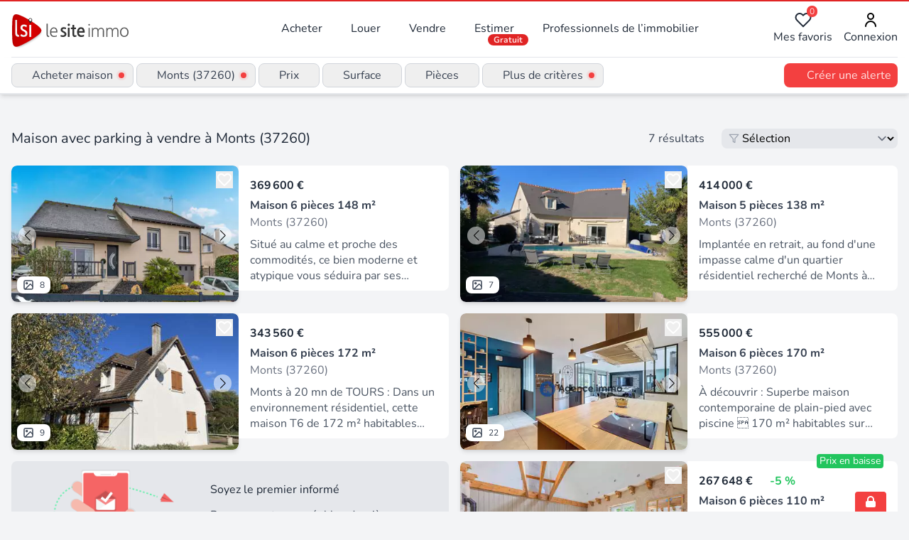

--- FILE ---
content_type: text/html;charset=utf-8
request_url: https://www.lesiteimmo.com/acheter/maison-parking/monts-37260
body_size: 34815
content:
<!DOCTYPE html><html  lang="fr" data-capo=""><head><meta charset="utf-8">
<meta name="viewport" content="width=device-width, initial-scale=1">
<title>Vente maison avec parking à Monts (37260) | Lesiteimmo</title>
<style> @font-face { font-family: "Nunito fallback"; src: local("Noto Sans"); size-adjust: 95.3586%; ascent-override: 106.0208%; descent-override: 37.0181%; line-gap-override: 0%; } @font-face { font-family: "Nunito fallback"; src: local("Arial"); size-adjust: 101.3906%; ascent-override: 99.7134%; descent-override: 34.8159%; line-gap-override: 0%; } @font-face { font-family: "Nunito fallback"; src: local("Helvetica Neue"); size-adjust: 100.4444%; ascent-override: 100.6527%; descent-override: 35.1438%; line-gap-override: 0%; } @font-face { font-family: "Nunito fallback"; src: local("Roboto"); size-adjust: 101.6132%; ascent-override: 99.495%; descent-override: 34.7396%; line-gap-override: 0%; } @font-face { font-family: "Nunito fallback"; src: local("Segoe UI"); size-adjust: 101.9489%; ascent-override: 99.1673%; descent-override: 34.6252%; line-gap-override: 0%; } @font-face { font-family: "Nunito fallback"; src: local("BlinkMacSystemFont"); size-adjust: 108.5224%; ascent-override: 93.1605%; descent-override: 32.5278%; line-gap-override: 0%; } @font-face { font-family: "Nunito fallback"; src: local("Noto Sans"); size-adjust: 95.3586%; ascent-override: 106.0208%; descent-override: 37.0181%; line-gap-override: 0%; } @font-face { font-family: "Nunito fallback"; src: local("Arial"); size-adjust: 101.3906%; ascent-override: 99.7134%; descent-override: 34.8159%; line-gap-override: 0%; } @font-face { font-family: "Nunito fallback"; src: local("Helvetica Neue"); size-adjust: 100.4444%; ascent-override: 100.6527%; descent-override: 35.1438%; line-gap-override: 0%; } @font-face { font-family: "Nunito fallback"; src: local("Roboto"); size-adjust: 101.6132%; ascent-override: 99.495%; descent-override: 34.7396%; line-gap-override: 0%; } @font-face { font-family: "Nunito fallback"; src: local("Segoe UI"); size-adjust: 101.9489%; ascent-override: 99.1673%; descent-override: 34.6252%; line-gap-override: 0%; } @font-face { font-family: "Nunito fallback"; src: local("BlinkMacSystemFont"); size-adjust: 108.5224%; ascent-override: 93.1605%; descent-override: 32.5278%; line-gap-override: 0%; } @font-face { font-family: "Nunito fallback"; src: local("Noto Sans"); size-adjust: 95.3586%; ascent-override: 106.0208%; descent-override: 37.0181%; line-gap-override: 0%; } @font-face { font-family: "Nunito fallback"; src: local("Arial"); size-adjust: 101.3906%; ascent-override: 99.7134%; descent-override: 34.8159%; line-gap-override: 0%; } @font-face { font-family: "Nunito fallback"; src: local("Helvetica Neue"); size-adjust: 100.4444%; ascent-override: 100.6527%; descent-override: 35.1438%; line-gap-override: 0%; } @font-face { font-family: "Nunito fallback"; src: local("Roboto"); size-adjust: 101.6132%; ascent-override: 99.495%; descent-override: 34.7396%; line-gap-override: 0%; } @font-face { font-family: "Nunito fallback"; src: local("Segoe UI"); size-adjust: 101.9489%; ascent-override: 99.1673%; descent-override: 34.6252%; line-gap-override: 0%; } @font-face { font-family: "Nunito fallback"; src: local("BlinkMacSystemFont"); size-adjust: 108.5224%; ascent-override: 93.1605%; descent-override: 32.5278%; line-gap-override: 0%; } </style>
<link rel="stylesheet" href="/_nuxt/style.CkbhrUAI.css" crossorigin>
<meta name="apple-mobile-web-app-title" content="LeSiteImmo">
<link rel="icon" type="image/png" href="/favicon-96x96.png" sizes="96x96">
<link rel="icon" type="image/svg+xml" href="/favicon.svg">
<link rel="shortcut icon" href="/favicon.ico">
<link rel="apple-touch-icon" sizes="180x180" href="/apple-touch-icon.png">
<link rel="manifest" href="/site.webmanifest">
<script id="partytown-config">partytown = { debug: false, forward: [], lib: "/~partytown/" }</script>
<script id="partytown">/* Partytown 0.10.3-dev1734732935152 - MIT builder.io */
const t={preserveBehavior:!1},e=e=>{if("string"==typeof e)return[e,t];const[n,r=t]=e;return[n,{...t,...r}]},n=Object.freeze((t=>{const e=new Set;let n=[];do{Object.getOwnPropertyNames(n).forEach((t=>{"function"==typeof n[t]&&e.add(t)}))}while((n=Object.getPrototypeOf(n))!==Object.prototype);return Array.from(e)})());!function(t,r,o,i,a,s,c,d,l,p,u=t,f){function h(){f||(f=1,"/"==(c=(s.lib||"/~partytown/")+(s.debug?"debug/":""))[0]&&(l=r.querySelectorAll('script[type="text/partytown"]'),i!=t?i.dispatchEvent(new CustomEvent("pt1",{detail:t})):(d=setTimeout(v,999999999),r.addEventListener("pt0",w),a?y(1):o.serviceWorker?o.serviceWorker.register(c+(s.swPath||"partytown-sw.js"),{scope:c}).then((function(t){t.active?y():t.installing&&t.installing.addEventListener("statechange",(function(t){"activated"==t.target.state&&y()}))}),console.error):v())))}function y(e){p=r.createElement(e?"script":"iframe"),t._pttab=Date.now(),e||(p.style.display="block",p.style.width="0",p.style.height="0",p.style.border="0",p.style.visibility="hidden",p.setAttribute("aria-hidden",!0)),p.src=c+"partytown-"+(e?"atomics.js?v=0.10.3-dev1734732935152":"sandbox-sw.html?"+t._pttab),r.querySelector(s.sandboxParent||"body").appendChild(p)}function v(n,o){for(w(),i==t&&(s.forward||[]).map((function(n){const[r]=e(n);delete t[r.split(".")[0]]})),n=0;n<l.length;n++)(o=r.createElement("script")).innerHTML=l[n].innerHTML,o.nonce=s.nonce,r.head.appendChild(o);p&&p.parentNode.removeChild(p)}function w(){clearTimeout(d)}s=t.partytown||{},i==t&&(s.forward||[]).map((function(r){const[o,{preserveBehavior:i}]=e(r);u=t,o.split(".").map((function(e,r,o){var a;u=u[o[r]]=r+1<o.length?u[o[r]]||(a=o[r+1],n.includes(a)?[]:{}):(()=>{let e=null;if(i){const{methodOrProperty:n,thisObject:r}=((t,e)=>{let n=t;for(let t=0;t<e.length-1;t+=1)n=n[e[t]];return{thisObject:n,methodOrProperty:e.length>0?n[e[e.length-1]]:void 0}})(t,o);"function"==typeof n&&(e=(...t)=>n.apply(r,...t))}return function(){let n;return e&&(n=e(arguments)),(t._ptf=t._ptf||[]).push(o,arguments),n}})()}))})),"complete"==r.readyState?h():(t.addEventListener("DOMContentLoaded",h),t.addEventListener("load",h))}(window,document,navigator,top,window.crossOriginIsolated);</script>
<script type="application/ld+json">{"@context":"https://schema.org","@type":"CollectionPage","name":"Acheter maison à Monts (37260)","description":"Maison avec Parking à vendre à Monts (37260) : découvrez les 7 annonces des professionnels de l'immobilier experts de ce secteur","url":"https://www.lesiteimmo.com/acheter/maison-parking/monts-37260","mainEntity":{"@type":"ItemList","itemListOrder":"https://schema.org/ItemListUnordered","numberOfItems":30,"itemListElement":[{"@type":"ListItem","position":1,"item":{"@type":"RealEstateListing","datePosted":"2025-12-24","description":"Situé au calme et proche des commodités, ce bien moderne et atypique vous séduira par ses espaces, ses prestations de qualité ainsi que son potentiel évolutif. Elle offre 3 chambres, la possibilité d’une 4ᵉ, une suite parentale d'environ 50 m² avec dressing et salle d'eau privative, une partie de combles aménageables d’environ 50 m². Honoraires inclus dans le prix : 5.6%.","url":"https://www.lesiteimmo.com/acheter/maison-6pieces/monts-37260/32367409","image":["https://media.studio-net.fr/biens/32367409/x694c5e73ceafe","https://media.studio-net.fr/biens/32367409/x694c5e73ceb00"],"address":{"@type":"PostalAddress","addressLocality":"Monts","postalCode":"37260","addressRegion":"Centre-Val de Loire","addressCountry":"FR"},"offers":{"@type":"Offer","price":369600,"priceCurrency":"EUR","availability":"https://schema.org/InStock"},"itemOffered":{"@type":"House","numberOfRooms":6,"numberOfBedrooms":3,"numberOfBathroomsTotal":2,"floorSize":{"@type":"QuantitativeValue","value":148,"unitCode":"MTK"}},"seller":{"@type":"RealEstateAgent","name":"Human Immobilier - Montbazon","url":"https://www.lesiteimmo.com/agences-immobilieres/montbazon-37250/38433-human-immobilier-montbazon","address":{"@type":"PostalAddress","addressLocality":"Montbazon","postalCode":"37250","addressRegion":"Centre-Val de Loire","addressCountry":"FR"}}}},{"@type":"ListItem","position":2,"item":{"@type":"RealEstateListing","datePosted":"2025-12-13","name":"Maison à vendre 5 pièces MONTS de 138 m2 au sol (37)","description":"Implantée en retrait, au fond d'une impasse calme d'un quartier résidentiel recherché de Monts à proximité des axes, cette maison développe une surface de138 m² au sol + 34 m² de garage ainsi qu'une surface complémentaire de 12 m² de buanderie. Dès l'entrée, on est séduit par une vaste pièce de vie lumineuse en toit cathédrale, largement ouverte sur le jardin et la piscine grâce à de grandes baies vitrées. L'ambiance est chaleureuse et lumineuse, la cuisine, contemporaine et récemment aménagée, ","url":"https://www.lesiteimmo.com/acheter/maison-5pieces/monts-37260/32317006","image":["https://media.studio-net.fr/biens/32317006/x6961cc1aa8d4b","https://media.studio-net.fr/biens/32317006/x6961cc1aa8d50"],"address":{"@type":"PostalAddress","addressLocality":"Monts","postalCode":"37260","addressRegion":"Centre-Val de Loire","addressCountry":"FR"},"offers":{"@type":"Offer","price":414000,"priceCurrency":"EUR","availability":"https://schema.org/InStock"},"itemOffered":{"@type":"House","numberOfRooms":5,"numberOfBedrooms":4,"numberOfBathroomsTotal":2,"floorSize":{"@type":"QuantitativeValue","value":138,"unitCode":"MTK"}},"seller":{"@type":"RealEstateAgent","name":"Capifrance","url":"https://www.lesiteimmo.com/agences-immobilieres/castelnau-le-lez-34170/4121-capifrance","address":{"@type":"PostalAddress","addressLocality":"Castelnau-le-Lez","postalCode":"34170","addressRegion":"Occitanie","addressCountry":"FR"}}}},{"@type":"ListItem","position":3,"item":{"@type":"RealEstateListing","datePosted":"2025-11-07","description":"Monts à 20 mn de TOURS : Dans un environnement résidentiel, cette maison T6 de 172 m² habitables sur une parcelle de 1763 m² dispose d'un grand garage 3 voitures. Elle comprend : Rez-de-chaussée : Une entrée séparée 4.86 m², salon exposé est-ouest et disposant d'une cheminée insert, cuisine aménagée et équipée 13.77 m², couloir desservant 3 chambres (10.67, 9.15 et 9.10 m²), salle d'eau, wc, accès buanderie, cave et garages. Etage avec dalle béton : deux chambres (17 et 22 m²), salle de bains, w","url":"https://www.lesiteimmo.com/acheter/maison-6pieces/monts-37260/32142416","image":["https://media.studio-net.fr/biens/32142416/x6936fc46848f8","https://media.studio-net.fr/biens/32142416/x6936fc4684906"],"address":{"@type":"PostalAddress","addressLocality":"Monts","postalCode":"37260","addressRegion":"Centre-Val de Loire","addressCountry":"FR"},"offers":{"@type":"Offer","price":343560,"priceCurrency":"EUR","availability":"https://schema.org/InStock"},"itemOffered":{"@type":"House","numberOfRooms":6,"numberOfBathroomsTotal":1,"floorSize":{"@type":"QuantitativeValue","value":172,"unitCode":"MTK"}},"seller":{"@type":"RealEstateAgent","name":"Me Rémi SAVARD","url":"https://www.lesiteimmo.com/agences-immobilieres/artannes-sur-indre-37260/48542-me-remi-savard","address":{"@type":"PostalAddress","addressLocality":"Artannes-sur-Indre","postalCode":"37260","addressRegion":"Centre-Val de Loire","addressCountry":"FR"}}}},{"@type":"ListItem","position":4,"item":{"@type":"RealEstateListing","datePosted":"2025-10-08","name":"BIEN RARE","description":"À découvrir : Superbe maison contemporaine de plain-pied avec piscine  170 m² habitables sur près de 1500 m² de terrain Située dans un environnement paisible, cette maison moderne construite en 2019 allie confort, luminosité et prestations haut de gamme. Les atouts de ce bien : 170 m² de plain-pied avec une belle pièce de vie, cuisine ouverte, baignée de lumière. 4 chambres, dont une suite parentale avec salle de bain privative, dressing et bureau. Une salle d'eau supplémentaire, 2 WC indépenda","url":"https://www.lesiteimmo.com/acheter/maison-6pieces/monts-37260/31992420","image":["https://media.studio-net.fr/biens/31992420/x68e66a737600e","https://media.studio-net.fr/biens/31992420/x68e66a7376012"],"address":{"@type":"PostalAddress","addressLocality":"Monts","postalCode":"37260","addressRegion":"Centre-Val de Loire","addressCountry":"FR"},"offers":{"@type":"Offer","price":555000,"priceCurrency":"EUR","availability":"https://schema.org/InStock"},"itemOffered":{"@type":"House","numberOfRooms":6,"numberOfBedrooms":4,"numberOfBathroomsTotal":2,"floorSize":{"@type":"QuantitativeValue","value":170,"unitCode":"MTK"}},"seller":{"@type":"RealEstateAgent","name":"Agencimmo","url":"https://www.lesiteimmo.com/agences-immobilieres/tours-37000/41051-agencimmo","address":{"@type":"PostalAddress","addressLocality":"Tours","postalCode":"37000","addressRegion":"Centre-Val de Loire","addressCountry":"FR"}}}},{"@type":"ListItem","position":5,"item":{"@type":"RealEstateListing","datePosted":"2025-09-09","name":"Longère de 6 pièces principales","description":"Amateur du charme de l'ancien venez décourvrir cette longère rénovée avec vie de plain pied. Située dans un environnement calme elle se compose d'une belle pièce de vie avec cuisine aménagée et équipée, 3 chambres, salle de bains, dressing. Le tout sur une parcelle close d'environ 600 m². Une visite s'impose ! Proposition d'aménagement virtuel non contractuelle en dernière photo. Honoraires inclus dans le prix : 4.96%.","url":"https://www.lesiteimmo.com/acheter/maison-6pieces/monts-37260/31842238","image":["https://media.studio-net.fr/biens/31842238/x68faa27cc5d78","https://media.studio-net.fr/biens/31842238/x68faa27cc5d7a"],"address":{"@type":"PostalAddress","addressLocality":"Monts","postalCode":"37260","addressRegion":"Centre-Val de Loire","addressCountry":"FR"},"offers":{"@type":"Offer","price":267648,"priceCurrency":"EUR","availability":"https://schema.org/InStock"},"itemOffered":{"@type":"House","numberOfRooms":6,"numberOfBedrooms":3,"numberOfBathroomsTotal":1,"floorSize":{"@type":"QuantitativeValue","value":110,"unitCode":"MTK"}},"seller":{"@type":"RealEstateAgent","name":"Human Immobilier - Montbazon","url":"https://www.lesiteimmo.com/agences-immobilieres/montbazon-37250/38433-human-immobilier-montbazon","address":{"@type":"PostalAddress","addressLocality":"Montbazon","postalCode":"37250","addressRegion":"Centre-Val de Loire","addressCountry":"FR"}}}},{"@type":"ListItem","position":6,"item":{"@type":"RealEstateListing","datePosted":"2025-06-13","name":"Maison familiale moderne  2 chambres, bureau  Terrasse & jardin  Proche gare et commerces à pied","description":"Cette maison de 100 m² au sol, construite en 2016 vous séduira par son agencement fonctionnel et ses prestations de qualité. Édifiée sur un terrain clos de 504 m², elle offre plusieurs espaces extérieurs bien pensés : Une agréable terrasse bois exposée sud-est, équipée d'un store banne électrique avec leds intégrés. Un jardin entièrement clos avec un abris de jardin. Plusieurs places de stationnement au sein de la propriété. Un portail motorisé pour un accès pratique et sécurisé. Le rez-de-chaus","url":"https://www.lesiteimmo.com/acheter/maison-5pieces/monts-37260/31421095","image":["https://media.studio-net.fr/biens/31421095/x691b320691211","https://media.studio-net.fr/biens/31421095/x691b32069121e"],"address":{"@type":"PostalAddress","addressLocality":"Monts","postalCode":"37260","addressRegion":"Centre-Val de Loire","addressCountry":"FR"},"offers":{"@type":"Offer","price":250000,"priceCurrency":"EUR","availability":"https://schema.org/InStock"},"itemOffered":{"@type":"House","numberOfRooms":5,"numberOfBedrooms":3,"numberOfBathroomsTotal":2,"floorSize":{"@type":"QuantitativeValue","value":100,"unitCode":"MTK"}},"seller":{"@type":"RealEstateAgent","name":"SAFTI","url":"https://www.lesiteimmo.com/agences-immobilieres/toulouse-31100/26118-safti","address":{"@type":"PostalAddress","addressLocality":"Toulouse","postalCode":"31100","addressRegion":"Occitanie","addressCountry":"FR"}}}},{"@type":"ListItem","position":7,"item":{"@type":"RealEstateListing","datePosted":"2025-04-09","name":"Maison 6 pièces 160 m²","description":"Proximité des commodités accessibles à pied, cette charmante maison construite en 2009 se distingue par sa luminosité et son espace. Cette maison d'une surface d'environ 160 m² propose au rez-de-chaussée (PMR) un grand salon séjour lumineux avec poêle à bois central, ouvert sur la cuisine équipée et aménagée moderne, une suite parentale spacieuse avec salle d'eau avec douche italienne et un WC. À l'étage, un palier dessert quatre chambres et une salle de bain avec WC intégré. Le sous-sol, quant ","url":"https://www.lesiteimmo.com/acheter/maison-6pieces/monts-37260/31048142","image":["https://media.studio-net.fr/biens/31048142/x695b5b846d5eb","https://media.studio-net.fr/biens/31048142/x695b5b846d5f8"],"address":{"@type":"PostalAddress","addressLocality":"Monts","postalCode":"37260","addressRegion":"Centre-Val de Loire","addressCountry":"FR"},"offers":{"@type":"Offer","price":272000,"priceCurrency":"EUR","availability":"https://schema.org/InStock"},"itemOffered":{"@type":"House","numberOfRooms":6,"numberOfBedrooms":5,"numberOfBathroomsTotal":2,"floorSize":{"@type":"QuantitativeValue","value":160,"unitCode":"MTK"}},"seller":{"@type":"RealEstateAgent","name":"SAFTI","url":"https://www.lesiteimmo.com/agences-immobilieres/toulouse-31100/26118-safti","address":{"@type":"PostalAddress","addressLocality":"Toulouse","postalCode":"31100","addressRegion":"Occitanie","addressCountry":"FR"}}}},{"@type":"ListItem","position":8,"item":{"@type":"RealEstateListing","datePosted":"2025-05-28","name":"Artannes-sur-Indre (37), à vendre MAISON DE BOURG 7 pièces de 160 m²","description":"Charmante maison de bourg avec cour, jardin & dépendance à 15 min de tours ! Découvrez cette maison de bourg récemment rénovée, alliant cachet et confort moderne à deux pas des commerces et à quelques minutes seulement des axes rapides. Grâce à sa surface de 160 m², vous disposerez de beaux volumes : - séjour lumineux de 35 m² - cuisine aménagée équipée de 22 m² avec cellier et cave - mezzanine de 30 m² offrant un espace polyvalent - quatre chambres confortables de 9 à 21 m² dont une suite paren","url":"https://www.lesiteimmo.com/acheter/maison-7pieces/artannes-sur-indre-37260/31330593","image":["https://media.studio-net.fr/biens/31330593/x68731cfb3f4df","https://media.studio-net.fr/biens/31330593/x68731cfb3f4e2"],"address":{"@type":"PostalAddress","addressLocality":"Artannes-sur-Indre","postalCode":"37260","addressRegion":"Centre-Val de Loire","addressCountry":"FR"},"offers":{"@type":"Offer","price":266500,"priceCurrency":"EUR","availability":"https://schema.org/InStock"},"itemOffered":{"@type":"House","numberOfRooms":7,"numberOfBedrooms":4,"numberOfBathroomsTotal":2,"floorSize":{"@type":"QuantitativeValue","value":160,"unitCode":"MTK"}},"seller":{"@type":"RealEstateAgent","name":"Capifrance","url":"https://www.lesiteimmo.com/agences-immobilieres/castelnau-le-lez-34170/4121-capifrance","address":{"@type":"PostalAddress","addressLocality":"Castelnau-le-Lez","postalCode":"34170","addressRegion":"Occitanie","addressCountry":"FR"}}}},{"@type":"ListItem","position":9,"item":{"@type":"RealEstateListing","datePosted":"2025-07-09","name":"Contemporaine de 7 pièces principales","description":"Dans un environnement paisabile, maison contemporaine composée : d une entrée, séjour ouvert sur terrasse et piscine, cuisine américaine, 4 chambres dontc une suite parentale au rez de chaussée. Double garage avec pièce annexe, buanderie. Jardin clos sans vis à vis Honoraires inclus dans le prix : 4.7%.","url":"https://www.lesiteimmo.com/acheter/maison-7pieces/artannes-sur-indre-37260/31570794","image":["https://media.studio-net.fr/biens/31570794/x69680b9faa179","https://media.studio-net.fr/biens/31570794/x69680b9faa17b"],"address":{"@type":"PostalAddress","addressLocality":"Artannes-sur-Indre","postalCode":"37260","addressRegion":"Centre-Val de Loire","addressCountry":"FR"},"offers":{"@type":"Offer","price":628200,"priceCurrency":"EUR","availability":"https://schema.org/InStock"},"itemOffered":{"@type":"House","numberOfRooms":7,"numberOfBedrooms":4,"numberOfBathroomsTotal":2,"floorSize":{"@type":"QuantitativeValue","value":180,"unitCode":"MTK"}},"seller":{"@type":"RealEstateAgent","name":"Human Immobilier - Ballan","url":"https://www.lesiteimmo.com/agences-immobilieres/ballan-mire-37510/26837-human-immobilier-ballan","address":{"@type":"PostalAddress","addressLocality":"Ballan-Miré","postalCode":"37510","addressRegion":"Centre-Val de Loire","addressCountry":"FR"}}}},{"@type":"ListItem","position":10,"item":{"@type":"RealEstateListing","datePosted":"2026-01-10","name":"Maison à vendre 6 pièces SORIGNY (37)","description":"Idéalement située, au fond d'une impasse à 200 m du centre, des commerces, transports et services, venez découvrir ses 147 m² habitables sur 2 niveaux, son jardin clos sans vis à vis, et. posez vos valises dans votre prochaine maison qui n'attend que vous. Associant confort, convivialité et fonctionnalité, cette habitation familiale se distingue par son DPE (C) et son espace de vie lumineux ouvert sur le jardin et sa terrasse abritée. Et ce n'est pas tout : La distribution des pièces permet une ","url":"https://www.lesiteimmo.com/acheter/maison-6pieces/sorigny-37250/32437481","image":["https://media.studio-net.fr/biens/32437481/x6961cb35dc00b","https://media.studio-net.fr/biens/32437481/x6961cb35dc013"],"address":{"@type":"PostalAddress","addressLocality":"Sorigny","postalCode":"37250","addressRegion":"Centre-Val de Loire","addressCountry":"FR"},"offers":{"@type":"Offer","price":345980,"priceCurrency":"EUR","availability":"https://schema.org/InStock"},"itemOffered":{"@type":"House","numberOfRooms":6,"numberOfBedrooms":4,"numberOfBathroomsTotal":2,"floorSize":{"@type":"QuantitativeValue","value":148,"unitCode":"MTK"}},"seller":{"@type":"RealEstateAgent","name":"Capifrance","url":"https://www.lesiteimmo.com/agences-immobilieres/castelnau-le-lez-34170/4121-capifrance","address":{"@type":"PostalAddress","addressLocality":"Castelnau-le-Lez","postalCode":"34170","addressRegion":"Occitanie","addressCountry":"FR"}}}},{"@type":"ListItem","position":11,"item":{"@type":"RealEstateListing","datePosted":"2025-06-28","name":"Maison rénovée 5 p. + garage 36 m² – Montbazon – Visite virtuell","description":"Maison rénovée 5 p. + garage 36 m² – Montbazon – Visite virtuelle    Montbazon – Maison rénovée, isolation complète, aucun travaux à prévoir – 118 m² – ⚡️Travaux récents : isolation extérieure + intérieure + combles, faitage refait, toiture nettoyée Vous recherchez une maison clés en main à Montbazon, parfaitement entretenue, sans aucun travaux à prévoir ? Située dans une impasse calme et résidentielle, à proximité immédiate des commerces, écoles et transports, cette maison de 118 m² habitables ","url":"https://www.lesiteimmo.com/acheter/maison-5pieces/montbazon-37250/31509998","image":["https://media.studio-net.fr/biens/31509998/x68db38621bc61","https://media.studio-net.fr/biens/31509998/x68db38621bc68"],"address":{"@type":"PostalAddress","addressLocality":"Montbazon","postalCode":"37250","addressRegion":"Centre-Val de Loire","addressCountry":"FR"},"offers":{"@type":"Offer","price":281720,"priceCurrency":"EUR","availability":"https://schema.org/InStock"},"itemOffered":{"@type":"House","numberOfRooms":5,"numberOfBedrooms":3,"numberOfBathroomsTotal":1,"floorSize":{"@type":"QuantitativeValue","value":118,"unitCode":"MTK"}},"seller":{"@type":"RealEstateAgent","name":"Cimm Immobilier Ballan-Miré","url":"https://www.lesiteimmo.com/agences-immobilieres/ballan-mire-37510/53805-cimm-immobilier-ballan-mire","address":{"@type":"PostalAddress","addressLocality":"Ballan-Miré","postalCode":"37510","addressRegion":"Centre-Val de Loire","addressCountry":"FR"}}}},{"@type":"ListItem","position":12,"item":{"@type":"RealEstateListing","datePosted":"2025-10-13","name":"Traditionnelle de 9 pièces principales","description":"Idéalement située à proximité des commerces et écoles, venez découvrir cette maison de 190 m² bâtie sur une parcelle de 3186 m². Maison familliale comprenant une grande pièce de vie donnant sur terrasse et jardin, 5 chambres, une salle de bains et une salle d'eau, sous-sol complet. À visiter rapidement. Honoraires inclus dans le prix : 5.9%. Logement à consommation énergétique excessive : classe F.","url":"https://www.lesiteimmo.com/acheter/maison-9pieces/montbazon-37250/32018783","image":["https://media.studio-net.fr/biens/32018783/x68ed7360f272f","https://media.studio-net.fr/biens/32018783/x68ed7360f2735"],"address":{"@type":"PostalAddress","addressLocality":"Montbazon","postalCode":"37250","addressRegion":"Centre-Val de Loire","addressCountry":"FR"},"offers":{"@type":"Offer","price":298000,"priceCurrency":"EUR","availability":"https://schema.org/InStock"},"itemOffered":{"@type":"House","numberOfRooms":9,"numberOfBedrooms":6,"numberOfBathroomsTotal":2,"floorSize":{"@type":"QuantitativeValue","value":196,"unitCode":"MTK"}},"seller":{"@type":"RealEstateAgent","name":"Human Immobilier - Montbazon","url":"https://www.lesiteimmo.com/agences-immobilieres/montbazon-37250/38433-human-immobilier-montbazon","address":{"@type":"PostalAddress","addressLocality":"Montbazon","postalCode":"37250","addressRegion":"Centre-Val de Loire","addressCountry":"FR"}}}},{"@type":"ListItem","position":13,"item":{"@type":"RealEstateListing","datePosted":"2025-11-04","name":"Maison Contemporaine T6 3 chambres et un bureau","description":"Idéalement située à sorigny, au calme, venez poser vos valises dans cette maison contemporaine très lumineuse de 2025 d'environ 120 m² sur une parcelle de plus de 400 m² ! Elle se compose au rdc d'une vaste pièce de vie baignée de lumière grâce à ses nombreuses ouvertures dont une baie vitrée en aluminium de 3 vantaux permettant l'accès à la terrasse carrelée, un bureau, une buanderie, un wc, un garage. À l'étage, un couloir dessert 3 chambres, une salle d'eau ainsi qu'un wc. Les finitions de ce","url":"https://www.lesiteimmo.com/acheter/maison-5pieces/sorigny-37250/32127287","image":["https://media.studio-net.fr/biens/32127287/x69388a44b4313","https://media.studio-net.fr/biens/32127287/x69388a44b4326"],"address":{"@type":"PostalAddress","addressLocality":"Sorigny","postalCode":"37250","addressRegion":"Centre-Val de Loire","addressCountry":"FR"},"offers":{"@type":"Offer","price":335000,"priceCurrency":"EUR","availability":"https://schema.org/InStock"},"itemOffered":{"@type":"House","numberOfRooms":5,"numberOfBedrooms":3,"numberOfBathroomsTotal":2,"floorSize":{"@type":"QuantitativeValue","value":121,"unitCode":"MTK"}},"seller":{"@type":"RealEstateAgent","name":"SAFTI","url":"https://www.lesiteimmo.com/agences-immobilieres/toulouse-31100/26118-safti","address":{"@type":"PostalAddress","addressLocality":"Toulouse","postalCode":"31100","addressRegion":"Occitanie","addressCountry":"FR"}}}},{"@type":"ListItem","position":14,"item":{"@type":"RealEstateListing","datePosted":"2025-08-08","name":"Pavillon de 4 pièces principales","description":"Située à proximité immédiate à pieds des commerces, écoles et centre de Sorigny, cette maison sortie de terre vous séduira par son confort et sa luminosité. Elle offre tous les avantages du neuf avec les dernières normes, vous laissant le choix de personnaliser votre cuisine et les salles d'eau. Elle dispose de 3 chambres Proposition d'aménagement virtuel non contractuelle en dernière photo. Honoraires inclus dans le prix : 4.96%.","url":"https://www.lesiteimmo.com/acheter/maison-4pieces/sorigny-37250/31711362","image":["https://media.studio-net.fr/biens/31711362/x68966fccbde4d","https://media.studio-net.fr/biens/31711362/x68966fccbde53"],"address":{"@type":"PostalAddress","addressLocality":"Sorigny","postalCode":"37250","addressRegion":"Centre-Val de Loire","addressCountry":"FR"},"offers":{"@type":"Offer","price":269999,"priceCurrency":"EUR","availability":"https://schema.org/InStock"},"itemOffered":{"@type":"House","numberOfRooms":4,"numberOfBedrooms":3,"floorSize":{"@type":"QuantitativeValue","value":110,"unitCode":"MTK"}},"seller":{"@type":"RealEstateAgent","name":"Human Immobilier - Montbazon","url":"https://www.lesiteimmo.com/agences-immobilieres/montbazon-37250/38433-human-immobilier-montbazon","address":{"@type":"PostalAddress","addressLocality":"Montbazon","postalCode":"37250","addressRegion":"Centre-Val de Loire","addressCountry":"FR"}}}},{"@type":"ListItem","position":15,"item":{"@type":"RealEstateListing","datePosted":"2025-12-04","name":"Pavillon de 7 pièces principales","description":"Située dans un hameau au calme, cette maison de plain-pied vous séduira par ses espaces, sa luminosité et son jardin arboré sans vis à vie. Elle se compose d'une maison principale avec 3 chambres ainsi qu'une extension indépendante et atenante à la maison de type 2, idéale pour un adolescent, des invités ou investissement locatif. Proposition d'aménagement virtuel non contractuelle en dernière photo. Honoraires inclus dans le prix : 4.72%.","url":"https://www.lesiteimmo.com/acheter/maison-7pieces/sorigny-37250/32275866","image":["https://media.studio-net.fr/biens/32275866/x695c3200402e7","https://media.studio-net.fr/biens/32275866/x695c3200402e8"],"address":{"@type":"PostalAddress","addressLocality":"Sorigny","postalCode":"37250","addressRegion":"Centre-Val de Loire","addressCountry":"FR"},"offers":{"@type":"Offer","price":329868,"priceCurrency":"EUR","availability":"https://schema.org/InStock"},"itemOffered":{"@type":"House","numberOfRooms":7,"numberOfBedrooms":4,"numberOfBathroomsTotal":2,"floorSize":{"@type":"QuantitativeValue","value":140,"unitCode":"MTK"}},"seller":{"@type":"RealEstateAgent","name":"Human Immobilier - Montbazon","url":"https://www.lesiteimmo.com/agences-immobilieres/montbazon-37250/38433-human-immobilier-montbazon","address":{"@type":"PostalAddress","addressLocality":"Montbazon","postalCode":"37250","addressRegion":"Centre-Val de Loire","addressCountry":"FR"}}}},{"@type":"ListItem","position":16,"item":{"@type":"RealEstateListing","datePosted":"2025-11-20","name":"Pavillon de 6 pièces principales","description":"Idéalement située, proches de toutes les commodités et au calme, cette maison tourangelle, vous séduira par ses espaces, sa luminosité ainsi que ses prestations de qualité. Son jardin verdoyant à l'abris des regards est apprété d'une piscine. Elle se compose de 4 chambres dont une de plain-pied avec sa salle d'eau privative. Honoraires inclus dans le prix : 5.6%.","url":"https://www.lesiteimmo.com/acheter/maison-6pieces/sorigny-37250/32208462","image":["https://media.studio-net.fr/biens/32208462/x691f8c261fe35","https://media.studio-net.fr/biens/32208462/x691f8c261fe3e"],"address":{"@type":"PostalAddress","addressLocality":"Sorigny","postalCode":"37250","addressRegion":"Centre-Val de Loire","addressCountry":"FR"},"offers":{"@type":"Offer","price":379000,"priceCurrency":"EUR","availability":"https://schema.org/InStock"},"itemOffered":{"@type":"House","numberOfRooms":6,"numberOfBedrooms":4,"numberOfBathroomsTotal":2,"floorSize":{"@type":"QuantitativeValue","value":130,"unitCode":"MTK"}},"seller":{"@type":"RealEstateAgent","name":"Human Immobilier - Montbazon","url":"https://www.lesiteimmo.com/agences-immobilieres/montbazon-37250/38433-human-immobilier-montbazon","address":{"@type":"PostalAddress","addressLocality":"Montbazon","postalCode":"37250","addressRegion":"Centre-Val de Loire","addressCountry":"FR"}}}},{"@type":"ListItem","position":17,"item":{"@type":"RealEstateListing","datePosted":"2024-11-18","name":"Maison en pierre de 6 pièces principales","description":"Découvrez une opportunité rare d'intégrer un écolieu convivial, situé dans un cadre naturel. Cet habitat partagé comprend quatre habitations autonomes, offrant un équilibre parfait entre vie communautaire et intimité. Une vaste prairie verdoyante, idéale pour des activités agricoles, récréatives ou de détente. Proposition d'aménagement virtuel non contractuelle en dernière photo. Honoraires inclus dans le prix : 6%.","url":"https://www.lesiteimmo.com/acheter/maison-6pieces/thilouze-37260/30200113","image":["https://media.studio-net.fr/biens/30200113/x67f05013a636d","https://media.studio-net.fr/biens/30200113/x67f05013a636f"],"address":{"@type":"PostalAddress","addressLocality":"Thilouze","postalCode":"37260","addressRegion":"Centre-Val de Loire","addressCountry":"FR"},"offers":{"@type":"Offer","price":248040,"priceCurrency":"EUR","availability":"https://schema.org/InStock"},"itemOffered":{"@type":"House","numberOfRooms":6,"numberOfBedrooms":3,"numberOfBathroomsTotal":1,"floorSize":{"@type":"QuantitativeValue","value":97,"unitCode":"MTK"}},"seller":{"@type":"RealEstateAgent","name":"Human Immobilier - Ballan","url":"https://www.lesiteimmo.com/agences-immobilieres/ballan-mire-37510/26837-human-immobilier-ballan","address":{"@type":"PostalAddress","addressLocality":"Ballan-Miré","postalCode":"37510","addressRegion":"Centre-Val de Loire","addressCountry":"FR"}}}},{"@type":"ListItem","position":18,"item":{"@type":"RealEstateListing","datePosted":"2025-09-01","name":"Maison récente dans une résidence sécurisée","description":"Dans un secteur calme de Veigné, au sein d'une résidence sécurisée à la fois proche de la nature et des commodités (bus, commerces et écoles du centre bourg), venez poser vos valises dans cette charmante et lumineuse maison de 2022 de 101 m². Elle vous offre en rez de jardin une entrée sous marquise, une cuisine moderne aménagée ouverte sur un grand séjour avec terrasse, une chambre de 11,34 m², une salle d'eau avec wc intégrés et des rangements dans les dégagements. L'étage est composé de 3 bel","url":"https://www.lesiteimmo.com/acheter/maison-5pieces/veigne-37250/31798400","image":["https://media.studio-net.fr/biens/31798400/x68fc687731135","https://media.studio-net.fr/biens/31798400/x68fc68773113f"],"address":{"@type":"PostalAddress","addressLocality":"Veigné","postalCode":"37250","addressRegion":"Centre-Val de Loire","addressCountry":"FR"},"offers":{"@type":"Offer","price":274900,"priceCurrency":"EUR","availability":"https://schema.org/InStock"},"itemOffered":{"@type":"House","numberOfRooms":5,"numberOfBedrooms":4,"numberOfBathroomsTotal":2,"floorSize":{"@type":"QuantitativeValue","value":101,"unitCode":"MTK"}},"seller":{"@type":"RealEstateAgent","name":"SAFTI","url":"https://www.lesiteimmo.com/agences-immobilieres/toulouse-31100/26118-safti","address":{"@type":"PostalAddress","addressLocality":"Toulouse","postalCode":"31100","addressRegion":"Occitanie","addressCountry":"FR"}}}},{"@type":"ListItem","position":19,"item":{"@type":"RealEstateListing","datePosted":"2025-10-31","name":"Pavillon de 5 pièces principales","description":"Idéalement située à 5min de la Petite Madelaine de Chambray-les-Tours et accès routiers. Cette maison vous séduira par sa touche moderne et son potentiel d'aménagement. Vous apprécierez ses espaces et sa luminosité ainsi que le confort et avantage du récent. L'espace nuit offre 3 chambres. Un garage de plus de 33 m² complète ce bien Honoraires inclus dans le prix : 5.6%.","url":"https://www.lesiteimmo.com/acheter/maison-5pieces/veigne-37250/32111858","image":["https://media.studio-net.fr/biens/32111858/x69052e361f513","https://media.studio-net.fr/biens/32111858/x69052e361f51a"],"address":{"@type":"PostalAddress","addressLocality":"Veigné","postalCode":"37250","addressRegion":"Centre-Val de Loire","addressCountry":"FR"},"offers":{"@type":"Offer","price":359040,"priceCurrency":"EUR","availability":"https://schema.org/InStock"},"itemOffered":{"@type":"House","numberOfRooms":5,"numberOfBedrooms":3,"numberOfBathroomsTotal":2,"floorSize":{"@type":"QuantitativeValue","value":115,"unitCode":"MTK"}},"seller":{"@type":"RealEstateAgent","name":"Human Immobilier - Montbazon","url":"https://www.lesiteimmo.com/agences-immobilieres/montbazon-37250/38433-human-immobilier-montbazon","address":{"@type":"PostalAddress","addressLocality":"Montbazon","postalCode":"37250","addressRegion":"Centre-Val de Loire","addressCountry":"FR"}}}},{"@type":"ListItem","position":20,"item":{"@type":"RealEstateListing","datePosted":"2025-10-14","name":"Vente Maison/villa 6 pièces","description":"Iad france - séverine ladoire vous propose : * rare maison d'exception a veigné - 4 chambres - jardin - garage * bienvenue dans cette superbe maison de 2022, située à veigné, offrant des prestations haut de gamme et un cadre de vie privilégié. Dotée de 6 pièces dont 4 chambres avec sa suite parentale au rdc, cette belle familiale vous séduira par son design contemporain, ses larges espaces baignés de lumière. En entrant, vous découvrirez une belle entrée donnant sur une magnifique et lumineuse p","url":"https://www.lesiteimmo.com/acheter/maison-6pieces/veigne-37250/32025059","image":["https://media.studio-net.fr/biens/32025059/x69654f397bb8a","https://media.studio-net.fr/biens/32025059/x69654f397bb90"],"address":{"@type":"PostalAddress","addressLocality":"Veigné","postalCode":"37250","addressRegion":"Centre-Val de Loire","addressCountry":"FR"},"offers":{"@type":"Offer","price":430000,"priceCurrency":"EUR","availability":"https://schema.org/InStock"},"itemOffered":{"@type":"House","numberOfRooms":6,"numberOfBedrooms":4,"floorSize":{"@type":"QuantitativeValue","value":143,"unitCode":"MTK"}},"seller":{"@type":"RealEstateAgent","name":"iad france","url":"https://www.lesiteimmo.com/agences-immobilieres/lieusaint-77127/6727-iad-france","address":{"@type":"PostalAddress","addressLocality":"Lieusaint","postalCode":"77127","addressRegion":"Centre-Val de Loire","addressCountry":"FR"}}}},{"@type":"ListItem","position":21,"item":{"@type":"RealEstateListing","datePosted":"2025-03-11","description":"Veigne nord, maison anciennne de charme de 173 m² comprenant : au rdc : entrée, vestiaire, wc, cellier, une suite parentale de 21 m² donnant sur jardin, cuisine salle à manger 32 m² donnant sur jardin, séjour avec cheminée 33 m² donnant sur jardin, salle d'eau a l'étage : 3 chambres, cabinet de toilette wc garage de 54 m² - dépendance - piscine - terrain de 2412 m² - classe énergie : d - classe climat : d - montant estimé des dépenses annuelles d'énergie pour un usage standard : 3200 à 4390 € (b","url":"https://www.lesiteimmo.com/acheter/maison-6pieces/veigne-37250/30864577","image":["https://media.studio-net.fr/biens/30864577/x6967984d8eb92","https://media.studio-net.fr/biens/30864577/x6967984d8eba3"],"address":{"@type":"PostalAddress","addressLocality":"Veigné","postalCode":"37250","addressRegion":"Centre-Val de Loire","addressCountry":"FR"},"offers":{"@type":"Offer","price":576400,"priceCurrency":"EUR","availability":"https://schema.org/InStock"},"itemOffered":{"@type":"House","numberOfRooms":6,"floorSize":{"@type":"QuantitativeValue","value":173,"unitCode":"MTK"}},"seller":{"@type":"RealEstateAgent","name":"ALLIANCE NOTAIRES TOURAINE MONTBAZON","url":"https://www.lesiteimmo.com/agences-immobilieres/montbazon-37250/41798-alliance-notaires-touraine-montbazon","address":{"@type":"PostalAddress","addressLocality":"Montbazon","postalCode":"37250","addressRegion":"Centre-Val de Loire","addressCountry":"FR"}}}},{"@type":"ListItem","position":22,"item":{"@type":"RealEstateListing","datePosted":"2025-12-05","name":"Maison de ville de 4 pièces principales","description":"Située à proximité des commodités, cette maison de construction récente vous séduira par son confort et sa luminosité. Elle offre tous les avantages du neuf avec les dernières normes, comprenant 3 chambres et un garage attenant. Idéale pour un premier achat ou investissement locatif. Proposition d'aménagement virtuel non contractuelle en dernière photo. Honoraires inclus dans le prix : 5.2%.","url":"https://www.lesiteimmo.com/acheter/maison-4pieces/veigne-37250/32281438","image":["https://media.studio-net.fr/biens/32281438/x6933524210933","https://media.studio-net.fr/biens/32281438/x6933524210935"],"address":{"@type":"PostalAddress","addressLocality":"Veigné","postalCode":"37250","addressRegion":"Centre-Val de Loire","addressCountry":"FR"},"offers":{"@type":"Offer","price":220920,"priceCurrency":"EUR","availability":"https://schema.org/InStock"},"itemOffered":{"@type":"House","numberOfRooms":4,"numberOfBedrooms":3,"numberOfBathroomsTotal":1,"floorSize":{"@type":"QuantitativeValue","value":73,"unitCode":"MTK"}},"seller":{"@type":"RealEstateAgent","name":"Human Immobilier - Montbazon","url":"https://www.lesiteimmo.com/agences-immobilieres/montbazon-37250/38433-human-immobilier-montbazon","address":{"@type":"PostalAddress","addressLocality":"Montbazon","postalCode":"37250","addressRegion":"Centre-Val de Loire","addressCountry":"FR"}}}},{"@type":"ListItem","position":23,"item":{"@type":"RealEstateListing","datePosted":"2025-10-06","name":"Pavillon de 4 pièces principales","description":"Idéalement située au calme, cette maison traditionnelle vous séduira par son séjour lumineux, ouvert sur la cuisine, donnant accès à une véranda spacieuse ainsi que son jardin intimiste et sans vis à vie. Elle se compose de trois chambres dont une de plain-pied avec une salle d'eau. Un garage attenant complètent ce bien. Proposition d'aménagement virtuel non contractuelle en dernière photo. Honoraires inclus dans le prix : 5.9%.","url":"https://www.lesiteimmo.com/acheter/maison-4pieces/veigne-37250/31981419","image":["https://media.studio-net.fr/biens/31981419/x690a73f6146be","https://media.studio-net.fr/biens/31981419/x690a73f6146c7"],"address":{"@type":"PostalAddress","addressLocality":"Veigné","postalCode":"37250","addressRegion":"Centre-Val de Loire","addressCountry":"FR"},"offers":{"@type":"Offer","price":296520,"priceCurrency":"EUR","availability":"https://schema.org/InStock"},"itemOffered":{"@type":"House","numberOfRooms":4,"numberOfBedrooms":3,"numberOfBathroomsTotal":2,"floorSize":{"@type":"QuantitativeValue","value":94,"unitCode":"MTK"}},"seller":{"@type":"RealEstateAgent","name":"Human Immobilier - Montbazon","url":"https://www.lesiteimmo.com/agences-immobilieres/montbazon-37250/38433-human-immobilier-montbazon","address":{"@type":"PostalAddress","addressLocality":"Montbazon","postalCode":"37250","addressRegion":"Centre-Val de Loire","addressCountry":"FR"}}}},{"@type":"ListItem","position":24,"item":{"@type":"RealEstateListing","datePosted":"2025-06-27","name":"Vente Maison/villa 6 pièces","description":"Iad France - Karina Lopez vous propose : Nichée dans un quartier paisible et recherché de Joué-lès-Tours, à deux pas du lac des Bretonnières, cette jolie longere proche du lac des Bretonnières vous offrira un cadre de vie très agréable proche des commodités. D'une surface totale de 150 m² et implantée sur un terrain d'environ 500 m², cette maison offre des espaces de vie spacieux. Avec ses 6 pièces dont 4 chambres, elle est idéale pour une famille en quête de confort et d'authenticité. Au rez-de","url":"https://www.lesiteimmo.com/acheter/maison-6pieces/joue-les-tours-37300/31505694","image":["https://media.studio-net.fr/biens/31505694/x685f0c5db1c37","https://media.studio-net.fr/biens/31505694/x685f0c5db1c3d"],"address":{"@type":"PostalAddress","addressLocality":"Joué-lès-Tours","postalCode":"37300","addressRegion":"Centre-Val de Loire","addressCountry":"FR"},"offers":{"@type":"Offer","price":346000,"priceCurrency":"EUR","availability":"https://schema.org/InStock"},"itemOffered":{"@type":"House","numberOfRooms":6,"numberOfBedrooms":4,"floorSize":{"@type":"QuantitativeValue","value":150,"unitCode":"MTK"}},"seller":{"@type":"RealEstateAgent","name":"iad france","url":"https://www.lesiteimmo.com/agences-immobilieres/lieusaint-77127/6727-iad-france","address":{"@type":"PostalAddress","addressLocality":"Lieusaint","postalCode":"77127","addressRegion":"Centre-Val de Loire","addressCountry":"FR"}}}},{"@type":"ListItem","position":25,"item":{"@type":"RealEstateListing","datePosted":"2025-11-28","name":"Maison de 2016 T3 - 2 Chambres","description":"À proximité de la médiathèque de joué les tours, venez découvrir cette maison de 2016 d'environ 67 m² sur une parcelle de près de 170 m² ! Elle se compose au rdc d'une entrée, d'une pièce de vie avec cuisine ouverte sur le séjour, un grand wc. L'étage offre un grand pallier avec des rangements, deux chambres dont une avec dressing, une salle de bain avec wc intégrés. Sur les extérieurs, vous apprécierez le stationnement couvert permettant de garer 2 à 3 véhicules, la loggia avec un volet extérie","url":"https://www.lesiteimmo.com/acheter/maison-3pieces/joue-les-tours-37300/32247071","image":["https://media.studio-net.fr/biens/32247071/x696564813f96c","https://media.studio-net.fr/biens/32247071/x696564813f97e"],"address":{"@type":"PostalAddress","addressLocality":"Joué-lès-Tours","postalCode":"37300","addressRegion":"Centre-Val de Loire","addressCountry":"FR"},"offers":{"@type":"Offer","price":210000,"priceCurrency":"EUR","availability":"https://schema.org/InStock"},"itemOffered":{"@type":"House","numberOfRooms":3,"numberOfBedrooms":2,"numberOfBathroomsTotal":1,"floorSize":{"@type":"QuantitativeValue","value":67,"unitCode":"MTK"}},"seller":{"@type":"RealEstateAgent","name":"SAFTI","url":"https://www.lesiteimmo.com/agences-immobilieres/toulouse-31100/26118-safti","address":{"@type":"PostalAddress","addressLocality":"Toulouse","postalCode":"31100","addressRegion":"Occitanie","addressCountry":"FR"}}}},{"@type":"ListItem","position":26,"item":{"@type":"RealEstateListing","datePosted":"2024-10-30","name":"JOUE-LES-TOURS - MAISON Moderne et Lumineuse à Découvrir !","description":"Dans un quartier calme de joue-les-tours, à deux pas de tours et du tramway, cette belle maison de 153 m² est idéale pour une vie de famille ! Ses atouts : grand espace de vie lumineux avec salon / séjour et cuisine équipée, 4 chambres, dont une suite parentale au rez-de-chaussée. Terrain clos de 574 m², sans vis-à-vis, pour des moments de détente. Garage et deux terrasses dont une avec pergola bioclimatique. Un cadre parfait pour allier confort et proximité des commodités ! Pour plus de renseig","url":"https://www.lesiteimmo.com/acheter/maison-6pieces/joue-les-tours-37300/30092006","image":["https://media.studio-net.fr/biens/30092006/x67a27107f2ccb","https://media.studio-net.fr/biens/30092006/x67a27107f2cd2"],"address":{"@type":"PostalAddress","addressLocality":"Joué-lès-Tours","postalCode":"37300","addressRegion":"Centre-Val de Loire","addressCountry":"FR"},"offers":{"@type":"Offer","price":549950,"priceCurrency":"EUR","availability":"https://schema.org/InStock"},"itemOffered":{"@type":"House","numberOfRooms":6,"numberOfBedrooms":4,"numberOfBathroomsTotal":2,"floorSize":{"@type":"QuantitativeValue","value":153,"unitCode":"MTK"}},"seller":{"@type":"RealEstateAgent","name":"Agence Belisimmo Ballan-Miré","url":"https://www.lesiteimmo.com/agences-immobilieres/ballan-mire-37510/54487-agence-belisimmo-ballan-mire","address":{"@type":"PostalAddress","addressLocality":"Ballan-Miré","postalCode":"37510","addressRegion":"Centre-Val de Loire","addressCountry":"FR"}}}},{"@type":"ListItem","position":27,"item":{"@type":"RealEstateListing","datePosted":"2025-11-04","name":"Longère de 4 pièces principales","description":"Secteur rural, Maison de plain pied d'environ 95 m²à rafraichir comprenant séjour, cuisine, 3 chambres, buanderie. grenier aménageable, plusieurs dépendances et Hangar idéal pour stockage camions, voiture de collection ou camping car Proposition d'aménagement virtuel non contractuelle en dernière photo. Honoraires inclus dans le prix : 6.38%. Logement à consommation énergétique excessive : classe G.","url":"https://www.lesiteimmo.com/acheter/maison-4pieces/joue-les-tours-37300/32127506","image":["https://media.studio-net.fr/biens/32127506/x690a72a8aec0a","https://media.studio-net.fr/biens/32127506/x690a72a8aec0c"],"address":{"@type":"PostalAddress","addressLocality":"Joué-lès-Tours","postalCode":"37300","addressRegion":"Centre-Val de Loire","addressCountry":"FR"},"offers":{"@type":"Offer","price":250000,"priceCurrency":"EUR","availability":"https://schema.org/InStock"},"itemOffered":{"@type":"House","numberOfRooms":4,"numberOfBedrooms":3,"numberOfBathroomsTotal":1,"floorSize":{"@type":"QuantitativeValue","value":97,"unitCode":"MTK"}},"seller":{"@type":"RealEstateAgent","name":"Human Immobilier - JouÃ©-lÃ©s-tours","url":"https://www.lesiteimmo.com/agences-immobilieres/joue-les-tours-37300/26958-human-immobilier-joua-las-tours","address":{"@type":"PostalAddress","addressLocality":"Joué-lès-Tours","postalCode":"37300","addressRegion":"Centre-Val de Loire","addressCountry":"FR"}}}},{"@type":"ListItem","position":28,"item":{"@type":"RealEstateListing","datePosted":"2023-06-20","name":"Pavillon de 8 pièces principales","description":"À 5 minutes des 2 Lions, proche commodités. De beaux volumes pour cette maison familiale comprenant au rdc entrée, séjour avec cheminée, cuisine A / E, 2 chambres, salle de bains, wc. À l'étage : 3 chambres, un bureau, salle de bains, buanderie. Sur une parcelle de 1200 m² vous trouverez également garage et carport Proposition d'aménagement virtuel non contractuelle en dernière photo. Honoraires inclus dans le prix : 5.3%.","url":"https://www.lesiteimmo.com/acheter/maison-8pieces/joue-les-tours-37300/27203644","image":["https://media.studio-net.fr/biens/27203644/x68095e78544ae","https://media.studio-net.fr/biens/27203644/x68095e78544b3"],"address":{"@type":"PostalAddress","addressLocality":"Joué-lès-Tours","postalCode":"37300","addressRegion":"Centre-Val de Loire","addressCountry":"FR"},"offers":{"@type":"Offer","price":442260,"priceCurrency":"EUR","availability":"https://schema.org/InStock"},"itemOffered":{"@type":"House","numberOfRooms":8,"numberOfBedrooms":4,"numberOfBathroomsTotal":3,"floorSize":{"@type":"QuantitativeValue","value":180,"unitCode":"MTK"}},"seller":{"@type":"RealEstateAgent","name":"Human Immobilier - JouÃ©-lÃ©s-tours","url":"https://www.lesiteimmo.com/agences-immobilieres/joue-les-tours-37300/26958-human-immobilier-joua-las-tours","address":{"@type":"PostalAddress","addressLocality":"Joué-lès-Tours","postalCode":"37300","addressRegion":"Centre-Val de Loire","addressCountry":"FR"}}}},{"@type":"ListItem","position":29,"item":{"@type":"RealEstateListing","datePosted":"2025-11-25","name":"Lumière, volume et élégance aux portes de Tours","description":"À Joué-lès-Tours, dans un secteur résidentiel prisé proche du quartier Saint-Gatien, Alba incarne une certaine idée du confort contemporain, entre calme et proximité urbaine. Achevée en 2024, cette maison d'architecte d'environ 180 m² séduit par ses volumes aérés, sa lumière omniprésente et son agencement fluide. Dès l'entrée, l'atmosphère est unique : séjour cathédrale avec baies vitrées, escalier suspendu, cuisine haut de gamme avec îlot central effet marbre, salle à manger largement ouverte","url":"https://www.lesiteimmo.com/acheter/maison-6pieces/joue-les-tours-37300/32229638","image":["https://media.studio-net.fr/biens/32229638/x693d6dab09653","https://media.studio-net.fr/biens/32229638/x693d6dab09660"],"address":{"@type":"PostalAddress","addressLocality":"Joué-lès-Tours","postalCode":"37300","addressRegion":"Centre-Val de Loire","addressCountry":"FR"},"offers":{"@type":"Offer","price":620000,"priceCurrency":"EUR","availability":"https://schema.org/InStock"},"itemOffered":{"@type":"House","numberOfRooms":6,"numberOfBedrooms":4,"numberOfBathroomsTotal":2,"floorSize":{"@type":"QuantitativeValue","value":182,"unitCode":"MTK"}},"seller":{"@type":"RealEstateAgent","name":"SAFTI","url":"https://www.lesiteimmo.com/agences-immobilieres/toulouse-31100/26118-safti","address":{"@type":"PostalAddress","addressLocality":"Toulouse","postalCode":"31100","addressRegion":"Occitanie","addressCountry":"FR"}}}},{"@type":"ListItem","position":30,"item":{"@type":"RealEstateListing","datePosted":"2025-07-02","name":"Maison familiale avec de beaux volumes","description":"Maison Individuelle - 2 chambres en rez-de-chaussée37300 JOUE LES TOURS / PROCHE AXES ROUTIERS Découvrez cette maison individuelle de 162 m², construite en 2000 et agrandie en 2008, nichée sur un terrain de 600 m² clos et sans vis à vis. Cette maison vous offre un cadre de vie calme et serein. Au rez-de-chaussée, vous serez séduit par un double séjour agencé en 2 espaces de vie, une cuisine moderne et conviviale, 2 chambres avec salle d'eau privative, toilettes. Cellier et garage. À l 'étage : 3","url":"https://www.lesiteimmo.com/acheter/maison-8pieces/joue-les-tours-37300/31523363","image":["https://media.studio-net.fr/biens/31523363/x68f0413bea37e","https://media.studio-net.fr/biens/31523363/x68f0413bea383"],"address":{"@type":"PostalAddress","addressLocality":"Joué-lès-Tours","postalCode":"37300","addressRegion":"Centre-Val de Loire","addressCountry":"FR"},"offers":{"@type":"Offer","price":439000,"priceCurrency":"EUR","availability":"https://schema.org/InStock"},"itemOffered":{"@type":"House","numberOfRooms":8,"numberOfBedrooms":6,"numberOfBathroomsTotal":4,"floorSize":{"@type":"QuantitativeValue","value":160,"unitCode":"MTK"}},"seller":{"@type":"RealEstateAgent","name":"Agencimmo","url":"https://www.lesiteimmo.com/agences-immobilieres/tours-37000/41051-agencimmo","address":{"@type":"PostalAddress","addressLocality":"Tours","postalCode":"37000","addressRegion":"Centre-Val de Loire","addressCountry":"FR"}}}}]}}</script>
<meta name="description" content="Maison avec parking à vendre à Monts (37260) : découvrez les 7 annonces des professionnels de l'immobilier experts de ce secteur">
<meta property="og:title" content="Vente maison avec parking à Monts (37260) | Lesiteimmo">
<meta property="og:description" content="Maison avec parking à vendre à Monts (37260) : découvrez les 7 annonces des professionnels de l'immobilier experts de ce secteur">
<meta property="og:type" content="website">
<meta property="og:site_name" content="LeSiteImmo">
<meta property="og:image" content="https://media.studio-net.fr/biens/32367409/x694c5e73ceafe">
<meta property="og:locale" content="fr_FR">
<meta property="apple-mobile-web-app-title" content="LeSiteImmo">
<meta property="theme-color" content="#e53e3e">
<link rel="canonical" href="https://www.lesiteimmo.com/acheter/maison-parking/monts-37260">
<script type="application/ld+json">{"@context":"http://schema.org","@type":"BreadcrumbList","itemListElement":[{"@type":"ListItem","position":1,"item":{"@id":"https://www.lesiteimmo.com/","@type":"Thing","name":"Immobilier"}},{"@type":"ListItem","position":2,"item":{"@id":"https://www.lesiteimmo.com/acheter","@type":"Thing","name":"Vente"}},{"@type":"ListItem","position":3,"item":{"@id":"https://www.lesiteimmo.com/acheter/maison","@type":"Thing","name":"Maison à Vendre"}},{"@type":"ListItem","position":4,"item":{"@id":"https://www.lesiteimmo.com/acheter/maison/centre-val-de-loire","@type":"Thing","name":"Maison à Vendre Centre-Val de Loire"}},{"@type":"ListItem","position":5,"item":{"@id":"https://www.lesiteimmo.com/acheter/maison/indre-et-loire-37","@type":"Thing","name":"Maison à Vendre Indre-et-Loire (37)"}},{"@type":"ListItem","position":6,"item":{"@id":"https://www.lesiteimmo.com/acheter/maison/monts-37260","@type":"Thing","name":"Maison à Vendre Monts (37260)"}}]}</script>
<script type="application/ld+json">{"@context":"https://schema.org","@type":"RealEstateListing","name":"Vente maison avec parking à Monts (37260)","description":"Maison avec parking à vendre à Monts (37260) : découvrez les 7 annonces des professionnels de l'immobilier experts de ce secteur","image":{"@type":"ImageObject","url":"https://media.studio-net.fr/biens/32367409/x694c5e73ceafe","height":192,"width":320}}</script>
<script type="application/ld+json">{"@context":"http://schema.org","@type":"Product","name":"Vente maison avec parking à Monts (37260)","description":"Maison avec parking à vendre à Monts (37260) : découvrez les 7 annonces des professionnels de l'immobilier experts de ce secteur","image":{"@type":"ImageObject","url":"https://media.studio-net.fr/biens/32367409/x694c5e73ceafe","height":192,"width":320},"offers":{"@type":"AggregateOffer","offerCount":7,"lowPrice":250000,"highPrice":555000,"priceCurrency":"EUR"}}</script>
<script type="module" src="/_nuxt/0uxUUY-R.js" crossorigin></script>
<style>:where(.i-eos-icons\:loading){display:inline-block;width:1em;height:1em;background-color:currentColor;-webkit-mask-image:var(--svg);mask-image:var(--svg);-webkit-mask-repeat:no-repeat;mask-repeat:no-repeat;-webkit-mask-size:100% 100%;mask-size:100% 100%;--svg:url("data:image/svg+xml,%3Csvg xmlns='http://www.w3.org/2000/svg' viewBox='0 0 24 24' width='24' height='24'%3E%3Cpath fill='black' d='M12 2A10 10 0 1 0 22 12A10 10 0 0 0 12 2Zm0 18a8 8 0 1 1 8-8A8 8 0 0 1 12 20Z' opacity='.5'/%3E%3Cpath fill='black' d='M20 12h2A10 10 0 0 0 12 2V4A8 8 0 0 1 20 12Z'%3E%3CanimateTransform attributeName='transform' dur='1s' from='0 12 12' repeatCount='indefinite' to='360 12 12' type='rotate'/%3E%3C/path%3E%3C/svg%3E")}:where(.i-ion\:grid-outline){display:inline-block;width:1em;height:1em;background-color:currentColor;-webkit-mask-image:var(--svg);mask-image:var(--svg);-webkit-mask-repeat:no-repeat;mask-repeat:no-repeat;-webkit-mask-size:100% 100%;mask-size:100% 100%;--svg:url("data:image/svg+xml,%3Csvg xmlns='http://www.w3.org/2000/svg' viewBox='0 0 512 512' width='512' height='512'%3E%3Crect width='176' height='176' x='48' y='48' fill='none' stroke='black' stroke-linecap='round' stroke-linejoin='round' stroke-width='32' rx='20' ry='20'/%3E%3Crect width='176' height='176' x='288' y='48' fill='none' stroke='black' stroke-linecap='round' stroke-linejoin='round' stroke-width='32' rx='20' ry='20'/%3E%3Crect width='176' height='176' x='48' y='288' fill='none' stroke='black' stroke-linecap='round' stroke-linejoin='round' stroke-width='32' rx='20' ry='20'/%3E%3Crect width='176' height='176' x='288' y='288' fill='none' stroke='black' stroke-linecap='round' stroke-linejoin='round' stroke-width='32' rx='20' ry='20'/%3E%3C/svg%3E")}:where(.i-lucide\:codepen){display:inline-block;width:1em;height:1em;background-color:currentColor;-webkit-mask-image:var(--svg);mask-image:var(--svg);-webkit-mask-repeat:no-repeat;mask-repeat:no-repeat;-webkit-mask-size:100% 100%;mask-size:100% 100%;--svg:url("data:image/svg+xml,%3Csvg xmlns='http://www.w3.org/2000/svg' viewBox='0 0 24 24' width='24' height='24'%3E%3Cg fill='none' stroke='black' stroke-linecap='round' stroke-linejoin='round' stroke-width='2'%3E%3Cpath d='m12 2l10 6.5v7L12 22L2 15.5v-7zm0 20v-6.5'/%3E%3Cpath d='m22 8.5l-10 7l-10-7'/%3E%3Cpath d='m2 15.5l10-7l10 7M12 2v6.5'/%3E%3C/g%3E%3C/svg%3E")}:where(.i-lucide\:house){display:inline-block;width:1em;height:1em;background-color:currentColor;-webkit-mask-image:var(--svg);mask-image:var(--svg);-webkit-mask-repeat:no-repeat;mask-repeat:no-repeat;-webkit-mask-size:100% 100%;mask-size:100% 100%;--svg:url("data:image/svg+xml,%3Csvg xmlns='http://www.w3.org/2000/svg' viewBox='0 0 24 24' width='24' height='24'%3E%3Cg fill='none' stroke='black' stroke-linecap='round' stroke-linejoin='round' stroke-width='2'%3E%3Cpath d='M15 21v-8a1 1 0 0 0-1-1h-4a1 1 0 0 0-1 1v8'/%3E%3Cpath d='M3 10a2 2 0 0 1 .709-1.528l7-6a2 2 0 0 1 2.582 0l7 6A2 2 0 0 1 21 10v9a2 2 0 0 1-2 2H5a2 2 0 0 1-2-2z'/%3E%3C/g%3E%3C/svg%3E")}:where(.i-lucide\:map-pin){display:inline-block;width:1em;height:1em;background-color:currentColor;-webkit-mask-image:var(--svg);mask-image:var(--svg);-webkit-mask-repeat:no-repeat;mask-repeat:no-repeat;-webkit-mask-size:100% 100%;mask-size:100% 100%;--svg:url("data:image/svg+xml,%3Csvg xmlns='http://www.w3.org/2000/svg' viewBox='0 0 24 24' width='24' height='24'%3E%3Cg fill='none' stroke='black' stroke-linecap='round' stroke-linejoin='round' stroke-width='2'%3E%3Cpath d='M20 10c0 4.993-5.539 10.193-7.399 11.799a1 1 0 0 1-1.202 0C9.539 20.193 4 14.993 4 10a8 8 0 0 1 16 0'/%3E%3Ccircle cx='12' cy='10' r='3'/%3E%3C/g%3E%3C/svg%3E")}:where(.i-material-symbols\:euro){display:inline-block;width:1em;height:1em;background-color:currentColor;-webkit-mask-image:var(--svg);mask-image:var(--svg);-webkit-mask-repeat:no-repeat;mask-repeat:no-repeat;-webkit-mask-size:100% 100%;mask-size:100% 100%;--svg:url("data:image/svg+xml,%3Csvg xmlns='http://www.w3.org/2000/svg' viewBox='0 0 24 24' width='24' height='24'%3E%3Cpath fill='black' d='M15 21q-2.95 0-5.25-1.675T6.5 15H3v-2h3.05q-.075-.6-.062-1.112T6.05 11H3V9h3.5q.95-2.65 3.25-4.325T15 3q1.725 0 3.263.613T21 5.3l-1.425 1.4q-.925-.8-2.087-1.25T15 5q-2.125 0-3.8 1.113T8.675 9H15v2H8.075q-.1.675-.075 1.188t.075.812H15v2H8.675q.85 1.775 2.525 2.888T15 19q1.325 0 2.488-.45t2.087-1.25L21 18.7q-1.2 1.075-2.738 1.688T15 21'/%3E%3C/svg%3E")}:where(.i-material-symbols\:menu){display:inline-block;width:1em;height:1em;background-color:currentColor;-webkit-mask-image:var(--svg);mask-image:var(--svg);-webkit-mask-repeat:no-repeat;mask-repeat:no-repeat;-webkit-mask-size:100% 100%;mask-size:100% 100%;--svg:url("data:image/svg+xml,%3Csvg xmlns='http://www.w3.org/2000/svg' viewBox='0 0 24 24' width='24' height='24'%3E%3Cpath fill='black' d='M3 18v-2h18v2zm0-5v-2h18v2zm0-5V6h18v2z'/%3E%3C/svg%3E")}:where(.i-mdi\:bell-outline){display:inline-block;width:1em;height:1em;background-color:currentColor;-webkit-mask-image:var(--svg);mask-image:var(--svg);-webkit-mask-repeat:no-repeat;mask-repeat:no-repeat;-webkit-mask-size:100% 100%;mask-size:100% 100%;--svg:url("data:image/svg+xml,%3Csvg xmlns='http://www.w3.org/2000/svg' viewBox='0 0 24 24' width='24' height='24'%3E%3Cpath fill='black' d='M10 21h4c0 1.1-.9 2-2 2s-2-.9-2-2m11-2v1H3v-1l2-2v-6c0-3.1 2-5.8 5-6.7V4c0-1.1.9-2 2-2s2 .9 2 2v.3c3 .9 5 3.6 5 6.7v6zm-4-8c0-2.8-2.2-5-5-5s-5 2.2-5 5v7h10z'/%3E%3C/svg%3E")}:where(.i-mdi\:chevron-down){display:inline-block;width:1em;height:1em;background-color:currentColor;-webkit-mask-image:var(--svg);mask-image:var(--svg);-webkit-mask-repeat:no-repeat;mask-repeat:no-repeat;-webkit-mask-size:100% 100%;mask-size:100% 100%;--svg:url("data:image/svg+xml,%3Csvg xmlns='http://www.w3.org/2000/svg' viewBox='0 0 24 24' width='24' height='24'%3E%3Cpath fill='black' d='M7.41 8.58L12 13.17l4.59-4.59L18 10l-6 6l-6-6z'/%3E%3C/svg%3E")}:where(.i-mdi\:facebook){display:inline-block;width:1em;height:1em;background-color:currentColor;-webkit-mask-image:var(--svg);mask-image:var(--svg);-webkit-mask-repeat:no-repeat;mask-repeat:no-repeat;-webkit-mask-size:100% 100%;mask-size:100% 100%;--svg:url("data:image/svg+xml,%3Csvg xmlns='http://www.w3.org/2000/svg' viewBox='0 0 24 24' width='24' height='24'%3E%3Cpath fill='black' d='M12 2.04c-5.5 0-10 4.49-10 10.02c0 5 3.66 9.15 8.44 9.9v-7H7.9v-2.9h2.54V9.85c0-2.51 1.49-3.89 3.78-3.89c1.09 0 2.23.19 2.23.19v2.47h-1.26c-1.24 0-1.63.77-1.63 1.56v1.88h2.78l-.45 2.9h-2.33v7a10 10 0 0 0 8.44-9.9c0-5.53-4.5-10.02-10-10.02'/%3E%3C/svg%3E")}:where(.i-mdi\:twitter){display:inline-block;width:1em;height:1em;background-color:currentColor;-webkit-mask-image:var(--svg);mask-image:var(--svg);-webkit-mask-repeat:no-repeat;mask-repeat:no-repeat;-webkit-mask-size:100% 100%;mask-size:100% 100%;--svg:url("data:image/svg+xml,%3Csvg xmlns='http://www.w3.org/2000/svg' viewBox='0 0 24 24' width='24' height='24'%3E%3Cpath fill='black' d='M22.46 6c-.77.35-1.6.58-2.46.69c.88-.53 1.56-1.37 1.88-2.38c-.83.5-1.75.85-2.72 1.05C18.37 4.5 17.26 4 16 4c-2.35 0-4.27 1.92-4.27 4.29c0 .34.04.67.11.98C8.28 9.09 5.11 7.38 3 4.79c-.37.63-.58 1.37-.58 2.15c0 1.49.75 2.81 1.91 3.56c-.71 0-1.37-.2-1.95-.5v.03c0 2.08 1.48 3.82 3.44 4.21a4.2 4.2 0 0 1-1.93.07a4.28 4.28 0 0 0 4 2.98a8.52 8.52 0 0 1-5.33 1.84q-.51 0-1.02-.06C3.44 20.29 5.7 21 8.12 21C16 21 20.33 14.46 20.33 8.79c0-.19 0-.37-.01-.56c.84-.6 1.56-1.36 2.14-2.23'/%3E%3C/svg%3E")}:where(.i-ph\:sliders){display:inline-block;width:1em;height:1em;background-color:currentColor;-webkit-mask-image:var(--svg);mask-image:var(--svg);-webkit-mask-repeat:no-repeat;mask-repeat:no-repeat;-webkit-mask-size:100% 100%;mask-size:100% 100%;--svg:url("data:image/svg+xml,%3Csvg xmlns='http://www.w3.org/2000/svg' viewBox='0 0 256 256' width='256' height='256'%3E%3Cpath fill='black' d='M64 105V40a8 8 0 0 0-16 0v65a32 32 0 0 0 0 62v49a8 8 0 0 0 16 0v-49a32 32 0 0 0 0-62m-8 47a16 16 0 1 1 16-16a16 16 0 0 1-16 16m80-95V40a8 8 0 0 0-16 0v17a32 32 0 0 0 0 62v97a8 8 0 0 0 16 0v-97a32 32 0 0 0 0-62m-8 47a16 16 0 1 1 16-16a16 16 0 0 1-16 16m104 64a32.06 32.06 0 0 0-24-31V40a8 8 0 0 0-16 0v97a32 32 0 0 0 0 62v17a8 8 0 0 0 16 0v-17a32.06 32.06 0 0 0 24-31m-32 16a16 16 0 1 1 16-16a16 16 0 0 1-16 16'/%3E%3C/svg%3E")}:where(.i-uil\:arrow-down){display:inline-block;width:1em;height:1em;background-color:currentColor;-webkit-mask-image:var(--svg);mask-image:var(--svg);-webkit-mask-repeat:no-repeat;mask-repeat:no-repeat;-webkit-mask-size:100% 100%;mask-size:100% 100%;--svg:url("data:image/svg+xml,%3Csvg xmlns='http://www.w3.org/2000/svg' viewBox='0 0 24 24' width='24' height='24'%3E%3Cpath fill='black' d='M17.71 11.29a1 1 0 0 0-1.42 0L13 14.59V7a1 1 0 0 0-2 0v7.59l-3.29-3.3a1 1 0 0 0-1.42 1.42l5 5a1 1 0 0 0 .33.21a.94.94 0 0 0 .76 0a1 1 0 0 0 .33-.21l5-5a1 1 0 0 0 0-1.42'/%3E%3C/svg%3E")}</style>
<link rel="preload" as="fetch" fetchpriority="low" crossorigin="anonymous" href="/_nuxt/builds/meta/a26ca63d-a4d5-4f1b-8416-cdf7b97d58e7.json"><script>"use strict";(()=>{const t=window,e=document.documentElement,c=["dark","light"],n=getStorageValue("localStorage","nuxt-color-mode")||"system";let i=n==="system"?u():n;const r=e.getAttribute("data-color-mode-forced");r&&(i=r),l(i),t["__NUXT_COLOR_MODE__"]={preference:n,value:i,getColorScheme:u,addColorScheme:l,removeColorScheme:d};function l(o){const s=""+o+"",a="";e.classList?e.classList.add(s):e.className+=" "+s,a&&e.setAttribute("data-"+a,o)}function d(o){const s=""+o+"",a="";e.classList?e.classList.remove(s):e.className=e.className.replace(new RegExp(s,"g"),""),a&&e.removeAttribute("data-"+a)}function f(o){return t.matchMedia("(prefers-color-scheme"+o+")")}function u(){if(t.matchMedia&&f("").media!=="not all"){for(const o of c)if(f(":"+o).matches)return o}return"light"}})();function getStorageValue(t,e){switch(t){case"localStorage":return window.localStorage.getItem(e);case"sessionStorage":return window.sessionStorage.getItem(e);case"cookie":return getCookie(e);default:return null}}function getCookie(t){const c=("; "+window.document.cookie).split("; "+t+"=");if(c.length===2)return c.pop()?.split(";").shift()}</script></head><body><div id="__nuxt"><!--[--><!--[--><div><header class="relative sm:flex items-center justify-between p-4 bg-gray-700 sm:bg-white lg:flex lg:justify-start"><div class="absolute top-0 left-0 w-full h-[0.15rem] bg-red-600"></div><div class="flex justify-between w-full lg:w-auto"><a href="/" class="hidden sm:block h-10 pb-2"><div class="w-full h-auto sm:w-[300px]"><div class="h-8 sm:h-10"><img src="/images/lsi-logo-light.svg" alt="Logo LSI clair" class="w-full h-[50px]" width="200" loading="lazy"></div></div></a><a href="/" class="sm:hidden h-10 pb-2"><div class="w-full h-auto sm:w-[300px]"><div class="h-8 sm:h-10"><img src="/images/lsi-logo-dark.svg" alt="Logo LSI sombre" class="w-full h-[50px]" width="200" loading="lazy"></div></div></a><button class="px-2 lg:hidden" title="Ouvrir / fermer le menu principal" aria-expanded="false" aria-controls="primary-navigation"><span class="iconify i-material-symbols:menu w-7 h-7 text-white sm:text-gray-600" aria-hidden="true" style=""></span></button></div><nav style="" id="primary-navigation" class="flex-1 hidden lg:flex items-center justify-between" aria-label="Navigation principale"><ul class="ml-0 xl:ml-16 text-gray-800 flex space-x-2"><li class="relative group px-4 py-2 rounded-lg hover:bg-gray-100"><a href="/acheter" class="">Acheter </a><div class="absolute left-0 z-50 hidden p-4 mt-2 bg-white rounded-lg shadow w-96 text-gray-800 group-hover:block"><ul class="flex flex-wrap -mx-2"><li class="w-1/2 px-2"><a href="/acheter/maison" class="hover:underline hover:text-gray-700">Maison / Villa </a></li><li class="w-1/2 px-2"><a href="/acheter/appartement" class="hover:underline hover:text-gray-700">Appartement </a></li><li class="w-1/2 px-2"><a href="/acheter/terrain" class="hover:underline hover:text-gray-700">Terrain </a></li><li class="w-1/2 px-2"><a href="/acheter/garage" class="hover:underline hover:text-gray-700">Garage / Parking </a></li><li class="w-1/2 px-2"><a href="/acheter/bureau" class="hover:underline hover:text-gray-700">Bureau </a></li><li class="w-1/2 px-2"><a href="/acheter/commerce" class="hover:underline hover:text-gray-700">Commerce </a></li><li class="w-1/2 px-2"><a href="/neuf/appartement" class="hover:underline hover:text-gray-700">Appartements neufs </a></li><li class="w-1/2 px-2"><a href="/acheter/immeuble" class="hover:underline hover:text-gray-700">Immeuble </a></li></ul></div></li><li class="relative group px-4 py-2 rounded-lg hover:bg-gray-100"><a href="/louer" class="">Louer </a><div class="absolute left-0 z-50 hidden p-4 mt-2 bg-white rounded-lg shadow w-96 text-gray-800 group-hover:block"><ul class="flex flex-wrap -mx-2"><li class="w-1/2 px-2"><a href="/louer/maison" class="hover:underline hover:text-gray-700">Maison / Villa </a></li><li class="w-1/2 px-2"><a href="/louer/appartement" class="hover:underline hover:text-gray-700">Appartement </a></li><li class="w-1/2 px-2"><a href="/louer/garage" class="hover:underline hover:text-gray-700">Garage / Parking </a></li><li class="w-1/2 px-2"><a href="/louer/bureau" class="hover:underline hover:text-gray-700">Bureau </a></li><li class="w-1/2 px-2"><a href="/louer/commerce" class="hover:underline hover:text-gray-700">Commerce </a></li><li class="w-1/2 px-2"><a href="/louer/immeuble" class="hover:underline hover:text-gray-700">Immeuble </a></li></ul></div></li><li class="px-4 py-2 rounded-lg hover:bg-gray-100"><a href="/vendre" class="">Vendre </a></li><li class="px-4 py-2 rounded-lg hover:bg-gray-100"><a href="/estimation-immobiliere" class="relative"> Estimer <span class="absolute right-0 px-2 mt-5 -mr-5 text-xs font-semibold text-red-100 bg-red-600 rounded-lg">Gratuit</span></a></li><li class="relative group px-4 py-2 rounded-lg hover:bg-gray-100"><a href="/agences-immobilieres" class="relative"><span class="cursor-pointer">Professionnels de l’immobilier</span></a></li></ul><ul class="flex items-center justify-end space-x-4 text-gray-800"><li><a href="/auth/login" class="relative flex flex-col items-center"><div class="relative"><div class="absolute top-0 right-0 -mt-2 -mr-2"><div class="px-1 text-xs text-red-100 bg-red-500 rounded-full">0</div></div><svg xmlns="http://www.w3.org/2000/svg" data-symbol="favorite-icon" class="w-6 h-6"><use href="/_nuxt/sprite-default.0XEtJveCISWYGBXt2C_YwIucJgGIR5pSerUQXEqdJNc.svg#favorite-icon"></use></svg></div> Mes favoris </a></li><li><a href="/auth/login" class="relative flex flex-col items-center"><div class="relative"><svg xmlns="http://www.w3.org/2000/svg" data-symbol="user-icon" class="w-6 h-6"><use href="/_nuxt/sprite-default.0XEtJveCISWYGBXt2C_YwIucJgGIR5pSerUQXEqdJNc.svg#user-icon"></use></svg></div> Connexion <!----></a></li></ul></nav><nav style="display:none;" id="primary-navigation" class="w-full mt-4 lg:hidden" aria-label="Menu mobile"><ul class="text-white sm:text-gray-800"><li class="font-semibold flex flex-col"><a href="/acheter" class="mt-2">Acheter </a><a href="/louer" class="mt-2">Louer </a><a href="/vendre" class="mt-2">Vendre </a><a href="/estimation-immobiliere" class="mt-2">Estimer (gratuit) </a><a href="/agences-immobilieres" class="mt-2">Agences immobilières </a><a href="/agents-commerciaux" class="mt-2">Agents commerciaux </a></li><li class="font-semibold border-t-2 mt-4 mb-2 flex flex-col"><a href="/auth/login" class="relative top-3">Mes favoris </a><a href="/auth/login" class="relative top-3 mt-2">Connexion</a></li></ul></nav><button class="hidden xl:hidden px-2 lg:block" title="Ouvrir / fermer le menu principal" aria-expanded="false" aria-controls="primary-navigation"><span class="iconify i-material-symbols:menu w-6 h-6 text-gray-600" aria-hidden="true" style=""></span></button></header><!--[--><div><!--[--><section class="px-4 bg-white" role="alert" aria-live="polite"><hr class="h-px bg-gray-200"></section><section class="sticky top-0 z-40 flex justify-between max-h-screen min-h-0 px-4 py-2 overflow-hidden overflow-y-auto bg-white border-b-2 border-gray-200 shadow-md sm:overflow-visible sm:max-h-full"><div class="flex-1 contents"><div class="items-center w-full sm:flex sm:space-x-1"><div class="hidden sm:block sm:relative"><button type="button" class="relative items-center px-2 py-1 font-medium text-gray-700 border border-gray-300 rounded-lg flex transition-bg transition-250 hover:bg-gray-100 focus:outline-none focus:bg-gray-100" title="Modifier la transaction et le type de bien"><span class="iconify i-lucide:house w-4 h-4 text-gray-300" aria-hidden="true" style=""></span><span class="ml-1 truncate max-w-xxs lg:max-w-xs first-letter:uppercase">Acheter maison</span><span class="flex items-center justify-center w-4 h-4 ml-1"><span class="relative flex w-2 h-2"><span class="absolute inline-flex w-full h-full bg-red-400 rounded-full opacity-75 animate-ping"></span><span class="relative inline-flex w-2 h-2 bg-red-500 rounded-full"></span></span></span></button><!----></div><div class="hidden sm:block sm:relative"><button type="button" class="relative items-center hidden px-2 py-1 font-medium text-gray-700 border border-gray-300 rounded-lg sm:flex transition-bg transition-250 hover:bg-gray-100 focus:outline-none focus:bg-gray-100" title="Modifier la localité et le périmètre de recherche"><span class="iconify i-lucide:map-pin w-4 h-4 text-gray-300" aria-hidden="true" style=""></span><span class="ml-1 truncate max-w-xxs lg:max-w-xs">Monts (37260)</span><span class="flex items-center justify-center w-4 h-4 ml-1"><span class="relative flex w-2 h-2"><span class="absolute inline-flex w-full h-full bg-red-400 rounded-full opacity-75 animate-ping"></span><span class="relative inline-flex w-2 h-2 bg-red-500 rounded-full"></span></span></span></button><!----></div><div class="hidden sm:block sm:relative"><button type="button" class="relative items-center hidden px-2 py-1 font-medium text-gray-700 border border-gray-300 rounded-lg sm:flex transition-bg transition-250 hover:bg-gray-100 focus:outline-none focus:bg-gray-100" title="Modifier le prix"><span class="iconify i-material-symbols:euro w-4 h-4 text-gray-300" aria-hidden="true" style=""></span><span class="ml-1"><!--[--> Prix <!--]--></span><!--[--><span class="iconify i-mdi:chevron-down w-4 h-4 ml-1 text-gray-500" aria-hidden="true" style=""></span><!--]--></button><!----></div><div class="hidden sm:block sm:relative"><button type="button" class="relative items-center hidden px-2 py-1 font-medium text-gray-700 border border-gray-300 rounded-lg sm:flex transition-bg transition-250 hover:bg-gray-100 focus:outline-none focus:bg-gray-100" title="Modifier la surface"><span class="iconify i-lucide:codepen w-4 h-4 text-gray-300" aria-hidden="true" style=""></span><span class="ml-1"><!--[-->Surface<!--]--></span><!--[--><span class="iconify i-mdi:chevron-down w-4 h-4 ml-1 text-gray-500" aria-hidden="true" style=""></span><!--]--></button><!----></div><div class="hidden sm:block sm:relative"><button type="button" class="relative items-center hidden px-2 py-1 font-medium text-gray-700 border border-gray-300 rounded-lg xl:flex transition-bg transition-250 hover:bg-gray-100 focus:outline-none focus:bg-gray-100" title="Modifier les pièces"><span class="iconify i-ion:grid-outline w-4 h-4 text-gray-300" aria-hidden="true" style=""></span><span class="ml-1"><!--[--> Pièces <!--]--></span><!--[--><span class="iconify i-mdi:chevron-down w-4 h-4 ml-1 text-gray-500" aria-hidden="true" style=""></span><!--]--></button><!----></div><div class="hidden sm:block sm:relative"><button type="button" class="relative flex items-center px-2 py-1 font-medium text-gray-700 border border-gray-300 rounded-lg transition-bg transition-250 hover:bg-gray-100 focus:outline-none focus:bg-gray-100" title="Plus de critères"><span class="iconify i-ph:sliders w-4 h-4 text-gray-300" aria-hidden="true" style=""></span><span class="hidden ml-1 sm:block">Plus de critères</span><span class="flex items-center justify-center w-4 h-4 ml-1"><span class="relative flex w-2 h-2"><span class="absolute inline-flex w-full h-full bg-red-400 rounded-full opacity-75 animate-ping"></span><span class="relative inline-flex w-2 h-2 bg-red-500 rounded-full"></span></span></span></button><!----></div><div class="sm:hidden"><button type="button" class="relative flex items-center px-2 py-1 font-medium text-gray-700 border border-gray-300 rounded-lg transition-bg transition-250 hover:bg-gray-100 focus:outline-none focus:bg-gray-100" title="Plus de critères"><span class="iconify i-ph:sliders w-4 h-4 text-gray-300" aria-hidden="true" style=""></span><span class="ml-1 mr-1 sm:hidden">Modifier les critères</span><span class="flex items-center justify-center w-4 h-4"><span class="relative flex w-2 h-2"><span class="absolute inline-flex w-full h-full bg-red-400 rounded-full opacity-75 animate-ping"></span><span class="relative inline-flex w-2 h-2 bg-red-500 rounded-full"></span></span></span></button><!----></div></div></div><button title="Créer une alerte pour la recherche en cours" aria-label="Créer une alerte pour cette recherche" class="disabled items-center hidden min-w-40 px-2 py-1 font-medium text-red-100 bg-red-500 rounded-lg md:flex transition-bg transition-250 hover:bg-red-600 focus:outline-none focus:bg-red-600 space-x-2"><span class="iconify i-mdi:bell-outline w-4 h-4 text-red-300" aria-hidden="true" style=""></span><span class="ml-2">Créer une alerte</span></button><!----><!----></section><!--[--><section class="flex flex-col-reverse"><div class="px-4 mt-6"><div class="text-xs text-gray-600"><nav aria-label="Breadcrumb" class="flex flex-col md:flex-row text-sm leading-5 font-medium"><!--[--><div class="inline-flex items-center text-xs"><!----><!----><a href="/" class="text-gray-500 hover:text-gray-700 transition duration-150 ease-in-out" title="Immobilier">Immobilier</a></div><div class="inline-flex items-center text-xs"><span class="md:hidden lg:hidden ml-2 mr-2 inline-block"> • </span><!--[--><span class="hidden md:inline-block ml-2 mr-2 text-gray-400"> • </span><!--]--><a href="/acheter" class="text-gray-500 hover:text-gray-700 transition duration-150 ease-in-out" title="Vente">Vente</a></div><div class="inline-flex items-center text-xs"><span class="md:hidden lg:hidden ml-2 mr-2 inline-block"> • </span><!--[--><span class="hidden md:inline-block ml-2 mr-2 text-gray-400"> • </span><!--]--><a href="/acheter/maison" class="text-gray-500 hover:text-gray-700 transition duration-150 ease-in-out" title="Maison à Vendre">Maison à Vendre</a></div><div class="inline-flex items-center text-xs"><span class="md:hidden lg:hidden ml-2 mr-2 inline-block"> • </span><!--[--><span class="hidden md:inline-block ml-2 mr-2 text-gray-400"> • </span><!--]--><a href="/acheter/maison/centre-val-de-loire" class="text-gray-500 hover:text-gray-700 transition duration-150 ease-in-out" title="Maison à Vendre Centre-Val de Loire">Maison à Vendre Centre-Val de Loire</a></div><div class="inline-flex items-center text-xs"><span class="md:hidden lg:hidden ml-2 mr-2 inline-block"> • </span><!--[--><span class="hidden md:inline-block ml-2 mr-2 text-gray-400"> • </span><!--]--><a href="/acheter/maison/indre-et-loire-37" class="text-gray-500 hover:text-gray-700 transition duration-150 ease-in-out" title="Maison à Vendre Indre-et-Loire (37)">Maison à Vendre Indre-et-Loire (37)</a></div><div class="inline-flex items-center text-xs"><span class="md:hidden lg:hidden ml-2 mr-2 inline-block"> • </span><!--[--><span class="hidden md:inline-block ml-2 mr-2 text-gray-400"> • </span><!--]--><a href="/acheter/maison/monts-37260" class="text-gray-500 hover:text-gray-700 transition duration-150 ease-in-out" title="Maison à Vendre Monts (37260)">Maison à Vendre Monts (37260)</a></div><div class="inline-flex items-center text-xs"><span class="md:hidden lg:hidden ml-2 mr-2 inline-block"> • </span><!--[--><span class="hidden md:inline-block ml-2 mr-2 text-gray-400"> • </span><!--]--><span class="text-gray-500">Maison avec parking à Vendre Monts (37260)</span></div><!--]--></nav></div></div><div class="content-section mt-8"><section class="flex flex-col w-full px-4 mt-4 lg:items-center lg:flex-row"><h1 class="flex-1 text-xl font-medium text-gray-800 lg:truncate">Maison avec parking à vendre à Monts (37260)</h1><p class="flex-shrink-0 mt-2 text-gray-700 lg:mt-0 lg:ml-2">7 résultats</p><section class="flex-shrink-0 mt-4 lg:mt-0 sm:text-right lg:text-left lg:ml-6" aria-label="Tri des annonces"><section class="sm:inline-block lg:block"><label class="select-list flex items-center pl-2 bg-gray-200 border-2 border-transparent rounded-lg focus-within:border-blue-400"><svg xmlns="http://www.w3.org/2000/svg" data-symbol="filter-icon" class="w-4 h-4 text-gray-400"><use href="/_nuxt/sprite-default.0XEtJveCISWYGBXt2C_YwIucJgGIR5pSerUQXEqdJNc.svg#filter-icon"></use></svg><select class="w-full bg-transparent border-0 focus:outline-none focus:shadow-none"><option value="selection" selected>Sélection</option><option value="created_at:desc">Les plus récentes</option><option value="price:asc">Prix croissant</option><option value="price:desc">Prix décroissant</option><option value="price_variation_in_percents:asc">Prix en baisse</option><option value="surface:asc">Surface croissante</option><option value="surface:desc">Surface décroissante</option><option value="price_square_meter:asc">Prix au m² croissant</option><option value="price_square_meter:desc">Prix au m² décroissant</option></select></label></section></section></section><!----><div class="w-full"><span></span></div><div class="lg:grid grid-cols-1 lg:grid-cols-2 gap-4 mt-6 px-4"><div class="fixed inset-x-0 bottom-0 z-30 md:hidden"><button class="flex items-center mx-auto mb-4 px-3 py-2 text-red-100 bg-red-500 rounded-lg shadow-lg hover:bg-red-600 transition-colors duration-200" aria-label="Créer une alerte pour cette recherche"><svg xmlns="http://www.w3.org/2000/svg" data-symbol="bell-fill" class="w-4 h-4"><use href="/_nuxt/sprite-default.0XEtJveCISWYGBXt2C_YwIucJgGIR5pSerUQXEqdJNc.svg#bell-fill"></use></svg><span class="ml-2 font-medium">Créer une alerte</span></button></div><!--[--><!--[--><!--[--><a href="/acheter/maison-6pieces/monts-37260/32367409" rel="noopener noreferrer" target="_blank" title="Maison 6 pièces 148 m²"><div class="relative flex flex-col w-full text-left sm:flex-row group focus:outline-none sm:items-stretch sm:h-48 mb-4 lg:mb-0" id="ad-slot-0"><div class="relative flex-shrink-0 w-full overflow-hidden bg-gray-100 rounded-lg sm:shadow-md group-hover:shadow-none sm:w-80 sm:h-48"><span class="hidden">Maison 6 pièces 148 m² à Monts</span><div class="swiper mySwiper w-full w-full sm:h-48"><div class="swiper-wrapper items-center"><!--[--><div class="h-60 max-h-60 swiper-slide"><!----><img class="photo w-full h-full object-cover rounded-lg cursor-pointer" alt="Maison 6 Pièces 148 m² à vendre à Monts (37260)" fetchpriority="high" src="https://media.studio-net.fr/biens/32367409/x694c5e73ceafe?w=320&amp;h=192&amp;q=60" srcset="https://media.studio-net.fr/biens/32367409/x694c5e73ceafe?w=398&amp;h=260&amp;q=60 398w" sizes="50vw"></div><div class="h-60 max-h-60 swiper-slide"><span class="iconify i-eos-icons:loading mr-1 animate-spin flex-shrink-0 mt-2 text-gray-700 lg:mt-0 lg:ml-2 contents absolute inset-0 flex items-center justify-center bg-gray-100 sm:h-48 sm:max-h-48 sm:min-h-48" aria-hidden="true" style=""></span><img class="photo w-full h-full object-cover rounded-lg cursor-pointer" alt="Photo N° 2" loading="lazy" fetchpriority="auto" src="https://media.studio-net.fr/biens/32367409/x694c5e73ceb00?w=320&amp;h=192&amp;q=60" srcset="https://media.studio-net.fr/biens/32367409/x694c5e73ceb00?w=398&amp;h=260&amp;q=60 398w" sizes="50vw"></div><div class="h-60 max-h-60 swiper-slide"><span class="iconify i-eos-icons:loading mr-1 animate-spin flex-shrink-0 mt-2 text-gray-700 lg:mt-0 lg:ml-2 contents absolute inset-0 flex items-center justify-center bg-gray-100 sm:h-48 sm:max-h-48 sm:min-h-48" aria-hidden="true" style=""></span><img class="photo w-full h-full object-cover rounded-lg cursor-pointer" alt="Photo N° 3" loading="lazy" fetchpriority="auto" sizes="50vw"></div><div class="h-60 max-h-60 swiper-slide"><span class="iconify i-eos-icons:loading mr-1 animate-spin flex-shrink-0 mt-2 text-gray-700 lg:mt-0 lg:ml-2 contents absolute inset-0 flex items-center justify-center bg-gray-100 sm:h-48 sm:max-h-48 sm:min-h-48" aria-hidden="true" style=""></span><img class="photo w-full h-full object-cover rounded-lg cursor-pointer" alt="Photo N° 4" loading="lazy" fetchpriority="auto" sizes="50vw"></div><div class="h-60 max-h-60 swiper-slide"><span class="iconify i-eos-icons:loading mr-1 animate-spin flex-shrink-0 mt-2 text-gray-700 lg:mt-0 lg:ml-2 contents absolute inset-0 flex items-center justify-center bg-gray-100 sm:h-48 sm:max-h-48 sm:min-h-48" aria-hidden="true" style=""></span><img class="photo w-full h-full object-cover rounded-lg cursor-pointer" alt="Photo N° 5" loading="lazy" fetchpriority="auto" sizes="50vw"></div><div class="h-60 max-h-60 swiper-slide"><span class="iconify i-eos-icons:loading mr-1 animate-spin flex-shrink-0 mt-2 text-gray-700 lg:mt-0 lg:ml-2 contents absolute inset-0 flex items-center justify-center bg-gray-100 sm:h-48 sm:max-h-48 sm:min-h-48" aria-hidden="true" style=""></span><img class="photo w-full h-full object-cover rounded-lg cursor-pointer" alt="Photo N° 6" loading="lazy" fetchpriority="auto" sizes="50vw"></div><div class="h-60 max-h-60 swiper-slide"><span class="iconify i-eos-icons:loading mr-1 animate-spin flex-shrink-0 mt-2 text-gray-700 lg:mt-0 lg:ml-2 contents absolute inset-0 flex items-center justify-center bg-gray-100 sm:h-48 sm:max-h-48 sm:min-h-48" aria-hidden="true" style=""></span><img class="photo w-full h-full object-cover rounded-lg cursor-pointer" alt="Photo N° 7" loading="lazy" fetchpriority="auto" sizes="50vw"></div><div class="h-60 max-h-60 swiper-slide"><span class="iconify i-eos-icons:loading mr-1 animate-spin flex-shrink-0 mt-2 text-gray-700 lg:mt-0 lg:ml-2 contents absolute inset-0 flex items-center justify-center bg-gray-100 sm:h-48 sm:max-h-48 sm:min-h-48" aria-hidden="true" style=""></span><img class="photo w-full h-full object-cover rounded-lg cursor-pointer" alt="Photo N° 8" loading="lazy" fetchpriority="auto" sizes="50vw"></div><!--]--></div><div class="swiper-button-next next-button-small flex items-center justify-center !text-black"></div><div class="swiper-button-prev prev-button-small flex items-center justify-center !text-black"></div><div class="absolute justify-self-end inset-x-0 bottom-1 z-100 p-2 min-h-10"><div class="flex items-center justify-between space-x-2"><!----><!----><div class="z-20 flex items-center space-x-2 px-2 py-1 bg-white text-gray-700 rounded-lg shadow text-xs text-md"><svg xmlns="http://www.w3.org/2000/svg" data-symbol="picture-icon" class="w-4 h-4 mr-2"><use href="/_nuxt/sprite-default.0XEtJveCISWYGBXt2C_YwIucJgGIR5pSerUQXEqdJNc.svg#picture-icon"></use></svg> 8</div></div></div></div><!----><div class="absolute top-0 right-0 z-10 p-2 text-white"><button type="button" class="inline-flex items-center"><svg xmlns="http://www.w3.org/2000/svg" xmlns:xlink="http://www.w3.org/1999/xlink" aria-hidden="true" role="img" class="icon text-white w-6 h-6" style="" width="1em" height="1em" viewBox="0 0 24 24" data-v-3dde5b5d><path fill="currentColor" d="m12.1 18.55l-.1.1l-.11-.1C7.14 14.24 4 11.39 4 8.5C4 6.5 5.5 5 7.5 5c1.54 0 3.04 1 3.57 2.36h1.86C13.46 6 14.96 5 16.5 5c2 0 3.5 1.5 3.5 3.5c0 2.89-3.14 5.74-7.9 10.05M16.5 3c-1.74 0-3.41.81-4.5 2.08C10.91 3.81 9.24 3 7.5 3C4.42 3 2 5.41 2 8.5c0 3.77 3.4 6.86 8.55 11.53L12 21.35l1.45-1.32C18.6 15.36 22 12.27 22 8.5C22 5.41 19.58 3 16.5 3"/></svg></button></div></div><div class="sm:z-0 w-full px-2 sm:px-0 sm:mt-0 flex"><!----><div class="flex flex-col w-full lg:mt-0"><div class="block before:empty-content before:inset-0 before:z-0"><div class="flex flex-col justify-between w-full px-4 py-3 bg-white rounded-lg shadow-md sm:h-44 sm:my-auto sm:pb-6 sm:pt-3 sm:shadow-none sm:rounded-l-none sm:rounded-r-lg"><div class="text-gray-800 flex items-center mt-2 leading-none font-semibold"><!----><!----><!---->369 600 €<!----><!----><!----><!----></div><div class="mt-2 text-gray-500"><h2 class="w-full font-semibold text-gray-700 truncate">Maison 6 pièces 148 m²</h2> Monts (37260) </div><p class="truncate-3-lines min-h-16 pr-1 leading-normal text-gray-600 mt-2">Situé au calme et proche des commodités, ce bien moderne et atypique vous séduira par ses espaces, ses prestations de qualité ainsi que son potentiel évolutif. Elle offre 3 chambres, la possibilité d’une 4ᵉ, une suite parentale d&#39;environ 50 m² avec dressing et salle d&#39;eau privative, une partie de combles aménageables d’environ 50 m². Honoraires inclus dans le prix : 5.6%.</p><!----></div></div></div></div></div></a><!----><!--]--><!--[--><a href="/acheter/maison-5pieces/monts-37260/32317006" rel="noopener noreferrer" target="_blank" title="Maison 5 pièces 138 m²"><div class="relative flex flex-col w-full text-left sm:flex-row group focus:outline-none sm:items-stretch sm:h-48 mb-4 lg:mb-0" id="ad-slot-1"><div class="relative flex-shrink-0 w-full overflow-hidden bg-gray-100 rounded-lg sm:shadow-md group-hover:shadow-none sm:w-80 sm:h-48"><span class="hidden">Maison 5 pièces 138 m² à Monts</span><div class="swiper mySwiper w-full w-full sm:h-48"><div class="swiper-wrapper items-center"><!--[--><div class="h-60 max-h-60 swiper-slide"><!----><img class="photo w-full h-full object-cover rounded-lg cursor-pointer" alt="Maison 5 Pièces 138 m² à vendre à Monts (37260)" fetchpriority="high" src="https://media.studio-net.fr/biens/32317006/x6961cc1aa8d4b?w=320&amp;h=192&amp;q=60" srcset="https://media.studio-net.fr/biens/32317006/x6961cc1aa8d4b?w=398&amp;h=260&amp;q=60 398w" sizes="50vw"></div><div class="h-60 max-h-60 swiper-slide"><span class="iconify i-eos-icons:loading mr-1 animate-spin flex-shrink-0 mt-2 text-gray-700 lg:mt-0 lg:ml-2 contents absolute inset-0 flex items-center justify-center bg-gray-100 sm:h-48 sm:max-h-48 sm:min-h-48" aria-hidden="true" style=""></span><img class="photo w-full h-full object-cover rounded-lg cursor-pointer" alt="Photo N° 2" loading="lazy" fetchpriority="auto" src="https://media.studio-net.fr/biens/32317006/x6961cc1aa8d50?w=320&amp;h=192&amp;q=60" srcset="https://media.studio-net.fr/biens/32317006/x6961cc1aa8d50?w=398&amp;h=260&amp;q=60 398w" sizes="50vw"></div><div class="h-60 max-h-60 swiper-slide"><span class="iconify i-eos-icons:loading mr-1 animate-spin flex-shrink-0 mt-2 text-gray-700 lg:mt-0 lg:ml-2 contents absolute inset-0 flex items-center justify-center bg-gray-100 sm:h-48 sm:max-h-48 sm:min-h-48" aria-hidden="true" style=""></span><img class="photo w-full h-full object-cover rounded-lg cursor-pointer" alt="Photo N° 3" loading="lazy" fetchpriority="auto" sizes="50vw"></div><div class="h-60 max-h-60 swiper-slide"><span class="iconify i-eos-icons:loading mr-1 animate-spin flex-shrink-0 mt-2 text-gray-700 lg:mt-0 lg:ml-2 contents absolute inset-0 flex items-center justify-center bg-gray-100 sm:h-48 sm:max-h-48 sm:min-h-48" aria-hidden="true" style=""></span><img class="photo w-full h-full object-cover rounded-lg cursor-pointer" alt="Photo N° 4" loading="lazy" fetchpriority="auto" sizes="50vw"></div><div class="h-60 max-h-60 swiper-slide"><span class="iconify i-eos-icons:loading mr-1 animate-spin flex-shrink-0 mt-2 text-gray-700 lg:mt-0 lg:ml-2 contents absolute inset-0 flex items-center justify-center bg-gray-100 sm:h-48 sm:max-h-48 sm:min-h-48" aria-hidden="true" style=""></span><img class="photo w-full h-full object-cover rounded-lg cursor-pointer" alt="Photo N° 5" loading="lazy" fetchpriority="auto" sizes="50vw"></div><div class="h-60 max-h-60 swiper-slide"><span class="iconify i-eos-icons:loading mr-1 animate-spin flex-shrink-0 mt-2 text-gray-700 lg:mt-0 lg:ml-2 contents absolute inset-0 flex items-center justify-center bg-gray-100 sm:h-48 sm:max-h-48 sm:min-h-48" aria-hidden="true" style=""></span><img class="photo w-full h-full object-cover rounded-lg cursor-pointer" alt="Photo N° 6" loading="lazy" fetchpriority="auto" sizes="50vw"></div><div class="h-60 max-h-60 swiper-slide"><span class="iconify i-eos-icons:loading mr-1 animate-spin flex-shrink-0 mt-2 text-gray-700 lg:mt-0 lg:ml-2 contents absolute inset-0 flex items-center justify-center bg-gray-100 sm:h-48 sm:max-h-48 sm:min-h-48" aria-hidden="true" style=""></span><img class="photo w-full h-full object-cover rounded-lg cursor-pointer" alt="Photo N° 7" loading="lazy" fetchpriority="auto" sizes="50vw"></div><!--]--></div><div class="swiper-button-next next-button-small flex items-center justify-center !text-black"></div><div class="swiper-button-prev prev-button-small flex items-center justify-center !text-black"></div><div class="absolute justify-self-end inset-x-0 bottom-1 z-100 p-2 min-h-10"><div class="flex items-center justify-between space-x-2"><!----><!----><div class="z-20 flex items-center space-x-2 px-2 py-1 bg-white text-gray-700 rounded-lg shadow text-xs text-md"><svg xmlns="http://www.w3.org/2000/svg" data-symbol="picture-icon" class="w-4 h-4 mr-2"><use href="/_nuxt/sprite-default.0XEtJveCISWYGBXt2C_YwIucJgGIR5pSerUQXEqdJNc.svg#picture-icon"></use></svg> 7</div></div></div></div><!----><div class="absolute top-0 right-0 z-10 p-2 text-white"><button type="button" class="inline-flex items-center"><svg xmlns="http://www.w3.org/2000/svg" xmlns:xlink="http://www.w3.org/1999/xlink" aria-hidden="true" role="img" class="icon text-white w-6 h-6" style="" width="1em" height="1em" viewBox="0 0 24 24" data-v-3dde5b5d><path fill="currentColor" d="m12.1 18.55l-.1.1l-.11-.1C7.14 14.24 4 11.39 4 8.5C4 6.5 5.5 5 7.5 5c1.54 0 3.04 1 3.57 2.36h1.86C13.46 6 14.96 5 16.5 5c2 0 3.5 1.5 3.5 3.5c0 2.89-3.14 5.74-7.9 10.05M16.5 3c-1.74 0-3.41.81-4.5 2.08C10.91 3.81 9.24 3 7.5 3C4.42 3 2 5.41 2 8.5c0 3.77 3.4 6.86 8.55 11.53L12 21.35l1.45-1.32C18.6 15.36 22 12.27 22 8.5C22 5.41 19.58 3 16.5 3"/></svg></button></div></div><div class="sm:z-0 w-full px-2 sm:px-0 sm:mt-0 flex"><!----><div class="flex flex-col w-full lg:mt-0"><div class="block before:empty-content before:inset-0 before:z-0"><div class="flex flex-col justify-between w-full px-4 py-3 bg-white rounded-lg shadow-md sm:h-44 sm:my-auto sm:pb-6 sm:pt-3 sm:shadow-none sm:rounded-l-none sm:rounded-r-lg"><div class="text-gray-800 flex items-center mt-2 leading-none font-semibold"><!----><!----><!---->414 000 €<!----><!----><!----><!----></div><div class="mt-2 text-gray-500"><h2 class="w-full font-semibold text-gray-700 truncate">Maison 5 pièces 138 m²</h2> Monts (37260) </div><p class="truncate-3-lines min-h-16 pr-1 leading-normal text-gray-600 mt-2">Implantée en retrait, au fond d&#39;une impasse calme d&#39;un quartier résidentiel recherché de Monts à proximité des axes, cette maison développe une surface de138 m² au sol + 34 m² de garage ainsi qu&#39;une surface complémentaire de 12 m² de buanderie. Dès l&#39;entrée, on est séduit par une vaste pièce de vie lumineuse en toit cathédrale, largement ouverte sur le jardin et la piscine grâce à de grandes baies vitrées. L&#39;ambiance est chaleureuse et lumineuse, la cuisine, contemporaine et récemment aménagée, prolonge naturellement cet espace et invite aux moments de partage. Atout majeur de cette maison : elle offre une véritable vie de plain-pied avec une vraie suite parentale très actuelle (chambre, salle d&#39;eau, dressing) et une deuxième chambre, une configuration idéale et particulièrement confortable au quotidien. L&#39;étage accueille deux chambres supplémentaires, une salle de bains et un WC indépendant, assurant à chacun son espace et son intimité. Les prestations sont soignées : chaudière neuve (2024), finitions et décoration actuelles, maison facile à vivre et parfaitement entretenue. Un grand garage et une buanderie viennent compléter l&#39;ensemble. À l&#39;extérieur, le jardin paysager et la piscine composent un véritable espace de détente, idéal pour profiter pleinement des beaux jours en famille ou entre amis. Une maison clé en main, pensée pour offrir un équilibre parfait entre confort, fonctionnalité et qualité de vie, prête à vous accueillir. Les honoraires d&#39;agence sont à la charge de l&#39;acquéreur, soit 3,50% TTC du prix hors honoraires. Les informations sur les risques auxquels ce bien est exposé sont disponibles sur le site Géorisques : www. georisques. gouv. fr. Réseau Immobilier CAPIFRANCE - Votre agent commercial (RSAC N°918 671 488 - Greffe de TOURS) Raphael DEVINEAU Entrepreneur Individuel 06 48 50 71 81 - Réf. 934083.</p><!----></div></div></div></div></div></a><!----><!--]--><!--[--><a href="/acheter/maison-6pieces/monts-37260/32142416" rel="noopener noreferrer" target="_blank" title="Maison 6 pièces 172 m²"><div class="relative flex flex-col w-full text-left sm:flex-row group focus:outline-none sm:items-stretch sm:h-48 mb-4 lg:mb-0" id="ad-slot-2"><div class="relative flex-shrink-0 w-full overflow-hidden bg-gray-100 rounded-lg sm:shadow-md group-hover:shadow-none sm:w-80 sm:h-48"><span class="hidden">Maison 6 pièces 172 m² à Monts</span><div class="swiper mySwiper w-full w-full sm:h-48"><div class="swiper-wrapper items-center"><!--[--><div class="h-60 max-h-60 swiper-slide"><!----><img class="photo w-full h-full object-cover rounded-lg cursor-pointer" alt="Maison 6 Pièces 172 m² à vendre à Monts (37260)" fetchpriority="high" src="https://media.studio-net.fr/biens/32142416/x6936fc46848f8?w=320&amp;h=192&amp;q=60" srcset="https://media.studio-net.fr/biens/32142416/x6936fc46848f8?w=398&amp;h=260&amp;q=60 398w" sizes="50vw"></div><div class="h-60 max-h-60 swiper-slide"><span class="iconify i-eos-icons:loading mr-1 animate-spin flex-shrink-0 mt-2 text-gray-700 lg:mt-0 lg:ml-2 contents absolute inset-0 flex items-center justify-center bg-gray-100 sm:h-48 sm:max-h-48 sm:min-h-48" aria-hidden="true" style=""></span><img class="photo w-full h-full object-cover rounded-lg cursor-pointer" alt="Photo N° 2" loading="lazy" fetchpriority="auto" src="https://media.studio-net.fr/biens/32142416/x6936fc4684906?w=320&amp;h=192&amp;q=60" srcset="https://media.studio-net.fr/biens/32142416/x6936fc4684906?w=398&amp;h=260&amp;q=60 398w" sizes="50vw"></div><div class="h-60 max-h-60 swiper-slide"><span class="iconify i-eos-icons:loading mr-1 animate-spin flex-shrink-0 mt-2 text-gray-700 lg:mt-0 lg:ml-2 contents absolute inset-0 flex items-center justify-center bg-gray-100 sm:h-48 sm:max-h-48 sm:min-h-48" aria-hidden="true" style=""></span><img class="photo w-full h-full object-cover rounded-lg cursor-pointer" alt="Photo N° 3" loading="lazy" fetchpriority="auto" sizes="50vw"></div><div class="h-60 max-h-60 swiper-slide"><span class="iconify i-eos-icons:loading mr-1 animate-spin flex-shrink-0 mt-2 text-gray-700 lg:mt-0 lg:ml-2 contents absolute inset-0 flex items-center justify-center bg-gray-100 sm:h-48 sm:max-h-48 sm:min-h-48" aria-hidden="true" style=""></span><img class="photo w-full h-full object-cover rounded-lg cursor-pointer" alt="Photo N° 4" loading="lazy" fetchpriority="auto" sizes="50vw"></div><div class="h-60 max-h-60 swiper-slide"><span class="iconify i-eos-icons:loading mr-1 animate-spin flex-shrink-0 mt-2 text-gray-700 lg:mt-0 lg:ml-2 contents absolute inset-0 flex items-center justify-center bg-gray-100 sm:h-48 sm:max-h-48 sm:min-h-48" aria-hidden="true" style=""></span><img class="photo w-full h-full object-cover rounded-lg cursor-pointer" alt="Photo N° 5" loading="lazy" fetchpriority="auto" sizes="50vw"></div><div class="h-60 max-h-60 swiper-slide"><span class="iconify i-eos-icons:loading mr-1 animate-spin flex-shrink-0 mt-2 text-gray-700 lg:mt-0 lg:ml-2 contents absolute inset-0 flex items-center justify-center bg-gray-100 sm:h-48 sm:max-h-48 sm:min-h-48" aria-hidden="true" style=""></span><img class="photo w-full h-full object-cover rounded-lg cursor-pointer" alt="Photo N° 6" loading="lazy" fetchpriority="auto" sizes="50vw"></div><div class="h-60 max-h-60 swiper-slide"><span class="iconify i-eos-icons:loading mr-1 animate-spin flex-shrink-0 mt-2 text-gray-700 lg:mt-0 lg:ml-2 contents absolute inset-0 flex items-center justify-center bg-gray-100 sm:h-48 sm:max-h-48 sm:min-h-48" aria-hidden="true" style=""></span><img class="photo w-full h-full object-cover rounded-lg cursor-pointer" alt="Photo N° 7" loading="lazy" fetchpriority="auto" sizes="50vw"></div><div class="h-60 max-h-60 swiper-slide"><span class="iconify i-eos-icons:loading mr-1 animate-spin flex-shrink-0 mt-2 text-gray-700 lg:mt-0 lg:ml-2 contents absolute inset-0 flex items-center justify-center bg-gray-100 sm:h-48 sm:max-h-48 sm:min-h-48" aria-hidden="true" style=""></span><img class="photo w-full h-full object-cover rounded-lg cursor-pointer" alt="Photo N° 8" loading="lazy" fetchpriority="auto" sizes="50vw"></div><div class="h-60 max-h-60 swiper-slide"><span class="iconify i-eos-icons:loading mr-1 animate-spin flex-shrink-0 mt-2 text-gray-700 lg:mt-0 lg:ml-2 contents absolute inset-0 flex items-center justify-center bg-gray-100 sm:h-48 sm:max-h-48 sm:min-h-48" aria-hidden="true" style=""></span><img class="photo w-full h-full object-cover rounded-lg cursor-pointer" alt="Photo N° 9" loading="lazy" fetchpriority="auto" sizes="50vw"></div><!--]--></div><div class="swiper-button-next next-button-small flex items-center justify-center !text-black"></div><div class="swiper-button-prev prev-button-small flex items-center justify-center !text-black"></div><div class="absolute justify-self-end inset-x-0 bottom-1 z-100 p-2 min-h-10"><div class="flex items-center justify-between space-x-2"><!----><!----><div class="z-20 flex items-center space-x-2 px-2 py-1 bg-white text-gray-700 rounded-lg shadow text-xs text-md"><svg xmlns="http://www.w3.org/2000/svg" data-symbol="picture-icon" class="w-4 h-4 mr-2"><use href="/_nuxt/sprite-default.0XEtJveCISWYGBXt2C_YwIucJgGIR5pSerUQXEqdJNc.svg#picture-icon"></use></svg> 9</div></div></div></div><!----><div class="absolute top-0 right-0 z-10 p-2 text-white"><button type="button" class="inline-flex items-center"><svg xmlns="http://www.w3.org/2000/svg" xmlns:xlink="http://www.w3.org/1999/xlink" aria-hidden="true" role="img" class="icon text-white w-6 h-6" style="" width="1em" height="1em" viewBox="0 0 24 24" data-v-3dde5b5d><path fill="currentColor" d="m12.1 18.55l-.1.1l-.11-.1C7.14 14.24 4 11.39 4 8.5C4 6.5 5.5 5 7.5 5c1.54 0 3.04 1 3.57 2.36h1.86C13.46 6 14.96 5 16.5 5c2 0 3.5 1.5 3.5 3.5c0 2.89-3.14 5.74-7.9 10.05M16.5 3c-1.74 0-3.41.81-4.5 2.08C10.91 3.81 9.24 3 7.5 3C4.42 3 2 5.41 2 8.5c0 3.77 3.4 6.86 8.55 11.53L12 21.35l1.45-1.32C18.6 15.36 22 12.27 22 8.5C22 5.41 19.58 3 16.5 3"/></svg></button></div></div><div class="sm:z-0 w-full px-2 sm:px-0 sm:mt-0 flex"><!----><div class="flex flex-col w-full lg:mt-0"><div class="block before:empty-content before:inset-0 before:z-0"><div class="flex flex-col justify-between w-full px-4 py-3 bg-white rounded-lg shadow-md sm:h-44 sm:my-auto sm:pb-6 sm:pt-3 sm:shadow-none sm:rounded-l-none sm:rounded-r-lg"><div class="text-gray-800 flex items-center mt-2 leading-none font-semibold"><!----><!----><!---->343 560 €<!----><!----><!----><!----></div><div class="mt-2 text-gray-500"><h2 class="w-full font-semibold text-gray-700 truncate">Maison 6 pièces 172 m²</h2> Monts (37260) </div><p class="truncate-3-lines min-h-16 pr-1 leading-normal text-gray-600 mt-2">Monts à 20 mn de TOURS : Dans un environnement résidentiel, cette maison T6 de 172 m² habitables sur une parcelle de 1763 m² dispose d&#39;un grand garage 3 voitures. Elle comprend : Rez-de-chaussée : Une entrée séparée 4.86 m², salon exposé est-ouest et disposant d&#39;une cheminée insert, cuisine aménagée et équipée 13.77 m², couloir desservant 3 chambres (10.67, 9.15 et 9.10 m²), salle d&#39;eau, wc, accès buanderie, cave et garages. Etage avec dalle béton : deux chambres (17 et 22 m²), salle de bains, wc, grenier. fenetres D / V alu rez-de-chaussée et bois étage. volets roulants elec. isolation brique puits. - Classe énergie : D - Classe climat : C - Montant estimé des dépenses annuelles d&#39;énergie pour un usage standard : 1710 à 2360 € (base ? ) - Prix Hon. Négo Inclus : 343 560 € dont 4,11% Hon. Négo TTC charge acq. Prix Hors Hon. Négo : 330 000 € - Réf : 032 / 1305 - Les informations sur les risques auxquels ce bien est exposé sont disponibles sur le site Géorisques : .</p><!----></div></div></div></div></div></a><!----><!--]--><!--[--><a href="/acheter/maison-6pieces/monts-37260/31992420" rel="noopener noreferrer" target="_blank" title="Maison 6 pièces 170 m²"><div class="relative flex flex-col w-full text-left sm:flex-row group focus:outline-none sm:items-stretch sm:h-48 mb-4 lg:mb-0" id="ad-slot-3"><div class="relative flex-shrink-0 w-full overflow-hidden bg-gray-100 rounded-lg sm:shadow-md group-hover:shadow-none sm:w-80 sm:h-48"><span class="hidden">Maison 6 pièces 170 m² à Monts</span><div class="swiper mySwiper w-full w-full sm:h-48"><div class="swiper-wrapper items-center"><!--[--><div class="h-60 max-h-60 swiper-slide"><!----><img class="photo w-full h-full object-cover rounded-lg cursor-pointer" alt="Maison 6 Pièces 170 m² à vendre à Monts (37260)" fetchpriority="high" src="https://media.studio-net.fr/biens/31992420/x68e66a737600e?w=320&amp;h=192&amp;q=60" srcset="https://media.studio-net.fr/biens/31992420/x68e66a737600e?w=398&amp;h=260&amp;q=60 398w" sizes="50vw"></div><div class="h-60 max-h-60 swiper-slide"><span class="iconify i-eos-icons:loading mr-1 animate-spin flex-shrink-0 mt-2 text-gray-700 lg:mt-0 lg:ml-2 contents absolute inset-0 flex items-center justify-center bg-gray-100 sm:h-48 sm:max-h-48 sm:min-h-48" aria-hidden="true" style=""></span><img class="photo w-full h-full object-cover rounded-lg cursor-pointer" alt="Photo N° 2" loading="lazy" fetchpriority="auto" src="https://media.studio-net.fr/biens/31992420/x68e66a7376012?w=320&amp;h=192&amp;q=60" srcset="https://media.studio-net.fr/biens/31992420/x68e66a7376012?w=398&amp;h=260&amp;q=60 398w" sizes="50vw"></div><div class="h-60 max-h-60 swiper-slide"><span class="iconify i-eos-icons:loading mr-1 animate-spin flex-shrink-0 mt-2 text-gray-700 lg:mt-0 lg:ml-2 contents absolute inset-0 flex items-center justify-center bg-gray-100 sm:h-48 sm:max-h-48 sm:min-h-48" aria-hidden="true" style=""></span><img class="photo w-full h-full object-cover rounded-lg cursor-pointer" alt="Photo N° 3" loading="lazy" fetchpriority="auto" sizes="50vw"></div><div class="h-60 max-h-60 swiper-slide"><span class="iconify i-eos-icons:loading mr-1 animate-spin flex-shrink-0 mt-2 text-gray-700 lg:mt-0 lg:ml-2 contents absolute inset-0 flex items-center justify-center bg-gray-100 sm:h-48 sm:max-h-48 sm:min-h-48" aria-hidden="true" style=""></span><img class="photo w-full h-full object-cover rounded-lg cursor-pointer" alt="Photo N° 4" loading="lazy" fetchpriority="auto" sizes="50vw"></div><div class="h-60 max-h-60 swiper-slide"><span class="iconify i-eos-icons:loading mr-1 animate-spin flex-shrink-0 mt-2 text-gray-700 lg:mt-0 lg:ml-2 contents absolute inset-0 flex items-center justify-center bg-gray-100 sm:h-48 sm:max-h-48 sm:min-h-48" aria-hidden="true" style=""></span><img class="photo w-full h-full object-cover rounded-lg cursor-pointer" alt="Photo N° 5" loading="lazy" fetchpriority="auto" sizes="50vw"></div><div class="h-60 max-h-60 swiper-slide"><span class="iconify i-eos-icons:loading mr-1 animate-spin flex-shrink-0 mt-2 text-gray-700 lg:mt-0 lg:ml-2 contents absolute inset-0 flex items-center justify-center bg-gray-100 sm:h-48 sm:max-h-48 sm:min-h-48" aria-hidden="true" style=""></span><img class="photo w-full h-full object-cover rounded-lg cursor-pointer" alt="Photo N° 6" loading="lazy" fetchpriority="auto" sizes="50vw"></div><div class="h-60 max-h-60 swiper-slide"><span class="iconify i-eos-icons:loading mr-1 animate-spin flex-shrink-0 mt-2 text-gray-700 lg:mt-0 lg:ml-2 contents absolute inset-0 flex items-center justify-center bg-gray-100 sm:h-48 sm:max-h-48 sm:min-h-48" aria-hidden="true" style=""></span><img class="photo w-full h-full object-cover rounded-lg cursor-pointer" alt="Photo N° 7" loading="lazy" fetchpriority="auto" sizes="50vw"></div><div class="h-60 max-h-60 swiper-slide"><span class="iconify i-eos-icons:loading mr-1 animate-spin flex-shrink-0 mt-2 text-gray-700 lg:mt-0 lg:ml-2 contents absolute inset-0 flex items-center justify-center bg-gray-100 sm:h-48 sm:max-h-48 sm:min-h-48" aria-hidden="true" style=""></span><img class="photo w-full h-full object-cover rounded-lg cursor-pointer" alt="Photo N° 8" loading="lazy" fetchpriority="auto" sizes="50vw"></div><div class="h-60 max-h-60 swiper-slide"><span class="iconify i-eos-icons:loading mr-1 animate-spin flex-shrink-0 mt-2 text-gray-700 lg:mt-0 lg:ml-2 contents absolute inset-0 flex items-center justify-center bg-gray-100 sm:h-48 sm:max-h-48 sm:min-h-48" aria-hidden="true" style=""></span><img class="photo w-full h-full object-cover rounded-lg cursor-pointer" alt="Photo N° 9" loading="lazy" fetchpriority="auto" sizes="50vw"></div><div class="h-60 max-h-60 swiper-slide"><span class="iconify i-eos-icons:loading mr-1 animate-spin flex-shrink-0 mt-2 text-gray-700 lg:mt-0 lg:ml-2 contents absolute inset-0 flex items-center justify-center bg-gray-100 sm:h-48 sm:max-h-48 sm:min-h-48" aria-hidden="true" style=""></span><img class="photo w-full h-full object-cover rounded-lg cursor-pointer" alt="Photo N° 10" loading="lazy" fetchpriority="auto" sizes="50vw"></div><div class="h-60 max-h-60 swiper-slide"><span class="iconify i-eos-icons:loading mr-1 animate-spin flex-shrink-0 mt-2 text-gray-700 lg:mt-0 lg:ml-2 contents absolute inset-0 flex items-center justify-center bg-gray-100 sm:h-48 sm:max-h-48 sm:min-h-48" aria-hidden="true" style=""></span><img class="photo w-full h-full object-cover rounded-lg cursor-pointer" alt="Photo N° 11" loading="lazy" fetchpriority="auto" sizes="50vw"></div><div class="h-60 max-h-60 swiper-slide"><span class="iconify i-eos-icons:loading mr-1 animate-spin flex-shrink-0 mt-2 text-gray-700 lg:mt-0 lg:ml-2 contents absolute inset-0 flex items-center justify-center bg-gray-100 sm:h-48 sm:max-h-48 sm:min-h-48" aria-hidden="true" style=""></span><img class="photo w-full h-full object-cover rounded-lg cursor-pointer" alt="Photo N° 12" loading="lazy" fetchpriority="auto" sizes="50vw"></div><div class="h-60 max-h-60 swiper-slide"><span class="iconify i-eos-icons:loading mr-1 animate-spin flex-shrink-0 mt-2 text-gray-700 lg:mt-0 lg:ml-2 contents absolute inset-0 flex items-center justify-center bg-gray-100 sm:h-48 sm:max-h-48 sm:min-h-48" aria-hidden="true" style=""></span><img class="photo w-full h-full object-cover rounded-lg cursor-pointer" alt="Photo N° 13" loading="lazy" fetchpriority="auto" sizes="50vw"></div><div class="h-60 max-h-60 swiper-slide"><span class="iconify i-eos-icons:loading mr-1 animate-spin flex-shrink-0 mt-2 text-gray-700 lg:mt-0 lg:ml-2 contents absolute inset-0 flex items-center justify-center bg-gray-100 sm:h-48 sm:max-h-48 sm:min-h-48" aria-hidden="true" style=""></span><img class="photo w-full h-full object-cover rounded-lg cursor-pointer" alt="Photo N° 14" loading="lazy" fetchpriority="auto" sizes="50vw"></div><div class="h-60 max-h-60 swiper-slide"><span class="iconify i-eos-icons:loading mr-1 animate-spin flex-shrink-0 mt-2 text-gray-700 lg:mt-0 lg:ml-2 contents absolute inset-0 flex items-center justify-center bg-gray-100 sm:h-48 sm:max-h-48 sm:min-h-48" aria-hidden="true" style=""></span><img class="photo w-full h-full object-cover rounded-lg cursor-pointer" alt="Photo N° 15" loading="lazy" fetchpriority="auto" sizes="50vw"></div><div class="h-60 max-h-60 swiper-slide"><span class="iconify i-eos-icons:loading mr-1 animate-spin flex-shrink-0 mt-2 text-gray-700 lg:mt-0 lg:ml-2 contents absolute inset-0 flex items-center justify-center bg-gray-100 sm:h-48 sm:max-h-48 sm:min-h-48" aria-hidden="true" style=""></span><img class="photo w-full h-full object-cover rounded-lg cursor-pointer" alt="Photo N° 16" loading="lazy" fetchpriority="auto" sizes="50vw"></div><div class="h-60 max-h-60 swiper-slide"><span class="iconify i-eos-icons:loading mr-1 animate-spin flex-shrink-0 mt-2 text-gray-700 lg:mt-0 lg:ml-2 contents absolute inset-0 flex items-center justify-center bg-gray-100 sm:h-48 sm:max-h-48 sm:min-h-48" aria-hidden="true" style=""></span><img class="photo w-full h-full object-cover rounded-lg cursor-pointer" alt="Photo N° 17" loading="lazy" fetchpriority="auto" sizes="50vw"></div><div class="h-60 max-h-60 swiper-slide"><span class="iconify i-eos-icons:loading mr-1 animate-spin flex-shrink-0 mt-2 text-gray-700 lg:mt-0 lg:ml-2 contents absolute inset-0 flex items-center justify-center bg-gray-100 sm:h-48 sm:max-h-48 sm:min-h-48" aria-hidden="true" style=""></span><img class="photo w-full h-full object-cover rounded-lg cursor-pointer" alt="Photo N° 18" loading="lazy" fetchpriority="auto" sizes="50vw"></div><div class="h-60 max-h-60 swiper-slide"><span class="iconify i-eos-icons:loading mr-1 animate-spin flex-shrink-0 mt-2 text-gray-700 lg:mt-0 lg:ml-2 contents absolute inset-0 flex items-center justify-center bg-gray-100 sm:h-48 sm:max-h-48 sm:min-h-48" aria-hidden="true" style=""></span><img class="photo w-full h-full object-cover rounded-lg cursor-pointer" alt="Photo N° 19" loading="lazy" fetchpriority="auto" sizes="50vw"></div><div class="h-60 max-h-60 swiper-slide"><span class="iconify i-eos-icons:loading mr-1 animate-spin flex-shrink-0 mt-2 text-gray-700 lg:mt-0 lg:ml-2 contents absolute inset-0 flex items-center justify-center bg-gray-100 sm:h-48 sm:max-h-48 sm:min-h-48" aria-hidden="true" style=""></span><img class="photo w-full h-full object-cover rounded-lg cursor-pointer" alt="Photo N° 20" loading="lazy" fetchpriority="auto" sizes="50vw"></div><div class="h-60 max-h-60 swiper-slide"><span class="iconify i-eos-icons:loading mr-1 animate-spin flex-shrink-0 mt-2 text-gray-700 lg:mt-0 lg:ml-2 contents absolute inset-0 flex items-center justify-center bg-gray-100 sm:h-48 sm:max-h-48 sm:min-h-48" aria-hidden="true" style=""></span><img class="photo w-full h-full object-cover rounded-lg cursor-pointer" alt="Photo N° 21" loading="lazy" fetchpriority="auto" sizes="50vw"></div><div class="h-60 max-h-60 swiper-slide"><span class="iconify i-eos-icons:loading mr-1 animate-spin flex-shrink-0 mt-2 text-gray-700 lg:mt-0 lg:ml-2 contents absolute inset-0 flex items-center justify-center bg-gray-100 sm:h-48 sm:max-h-48 sm:min-h-48" aria-hidden="true" style=""></span><img class="photo w-full h-full object-cover rounded-lg cursor-pointer" alt="Photo N° 22" loading="lazy" fetchpriority="auto" sizes="50vw"></div><!--]--></div><div class="swiper-button-next next-button-small flex items-center justify-center !text-black"></div><div class="swiper-button-prev prev-button-small flex items-center justify-center !text-black"></div><div class="absolute justify-self-end inset-x-0 bottom-1 z-100 p-2 min-h-10"><div class="flex items-center justify-between space-x-2"><!----><!----><div class="z-20 flex items-center space-x-2 px-2 py-1 bg-white text-gray-700 rounded-lg shadow text-xs text-md"><svg xmlns="http://www.w3.org/2000/svg" data-symbol="picture-icon" class="w-4 h-4 mr-2"><use href="/_nuxt/sprite-default.0XEtJveCISWYGBXt2C_YwIucJgGIR5pSerUQXEqdJNc.svg#picture-icon"></use></svg> 22</div></div></div></div><!----><div class="absolute top-0 right-0 z-10 p-2 text-white"><button type="button" class="inline-flex items-center"><svg xmlns="http://www.w3.org/2000/svg" xmlns:xlink="http://www.w3.org/1999/xlink" aria-hidden="true" role="img" class="icon text-white w-6 h-6" style="" width="1em" height="1em" viewBox="0 0 24 24" data-v-3dde5b5d><path fill="currentColor" d="m12.1 18.55l-.1.1l-.11-.1C7.14 14.24 4 11.39 4 8.5C4 6.5 5.5 5 7.5 5c1.54 0 3.04 1 3.57 2.36h1.86C13.46 6 14.96 5 16.5 5c2 0 3.5 1.5 3.5 3.5c0 2.89-3.14 5.74-7.9 10.05M16.5 3c-1.74 0-3.41.81-4.5 2.08C10.91 3.81 9.24 3 7.5 3C4.42 3 2 5.41 2 8.5c0 3.77 3.4 6.86 8.55 11.53L12 21.35l1.45-1.32C18.6 15.36 22 12.27 22 8.5C22 5.41 19.58 3 16.5 3"/></svg></button></div></div><div class="sm:z-0 w-full px-2 sm:px-0 sm:mt-0 flex"><!----><div class="flex flex-col w-full lg:mt-0"><div class="block before:empty-content before:inset-0 before:z-0"><div class="flex flex-col justify-between w-full px-4 py-3 bg-white rounded-lg shadow-md sm:h-44 sm:my-auto sm:pb-6 sm:pt-3 sm:shadow-none sm:rounded-l-none sm:rounded-r-lg"><div class="text-gray-800 flex items-center mt-2 leading-none font-semibold"><!----><!----><!---->555 000 €<!----><!----><!----><!----></div><div class="mt-2 text-gray-500"><h2 class="w-full font-semibold text-gray-700 truncate">Maison 6 pièces 170 m²</h2> Monts (37260) </div><p class="truncate-3-lines min-h-16 pr-1 leading-normal text-gray-600 mt-2">À découvrir : Superbe maison contemporaine de plain-pied avec piscine  170 m² habitables sur près de 1500 m² de terrain Située dans un environnement paisible, cette maison moderne construite en 2019 allie confort, luminosité et prestations haut de gamme. Les atouts de ce bien : 170 m² de plain-pied avec une belle pièce de vie, cuisine ouverte, baignée de lumière. 4 chambres, dont une suite parentale avec salle de bain privative, dressing et bureau. Une salle d&#39;eau supplémentaire, 2 WC indépendants. Une cuisine aménagée et équipée, fonctionnelle et contemporaine. Confort moderne : chauffage par pompe à chaleur, climatisation réversible, chauffe-eau thermodynamique. Sous-sol complet, idéal pour rangement et stockage. À l&#39;extérieur : Un terrain clos de 1500 m². Une magnifique piscine a débordement 8x4m pour profiter des beaux jours chauffée à votre convenance. Une grande terrasse pour recevoir famille et amis, ainsi qu&#39;un patio plus intime. Stationnement aisé : garage double + 3 places extérieures et portail électrique. Cette maison offre des finitions de qualité, prête à accueillir votre famille. Un bien rare, alliant modernité et confort, à visiter sans tarder ! Honoraires à la charge du vendeur. Classe énergie B, Classe climat A Montant estimé des dépenses annuelles d&#39;énergie pour un usage standard : entre 800.00 € et 1200.00 € sur les années 2021,2022 et 2023 (abonnements compris). Les informations sur les risques auxquels ce bien est exposé sont disponibles sur le site Géorisques : georisques. gouv. fr. Votre conseiller : Steven TROCHET Agent commercial (Entreprise individuelle) RSAC 523 027 225 - Tours.</p><!----></div></div></div></div></div></a><!--[--><div id="alertAd" class="w-full mb-4 sm:mb-0"><div class="w-full px-4 py-3 bg-gray-200 rounded-lg h-auto sm:h-48"><div class="flex flex-wrap justify-center w-full space-x-2"><div class="flex items-center justify-center w-full sm:w-64"><img src="/images/alert.webp" alt="Alerte" width="170" height="160"></div><div class="flex flex-col justify-between max-w-lg py-4 mt-4 sm:mt-0 sm:flex-1"><h2 class="font-medium text-gray-800">Soyez le premier informé</h2><p class="block text-gray-700">Recevez en temps réel les dernières annonces correspondant à votre recherche</p><div class="flex items-center justify-center mt-4 sm:mt-0"><button class="flex items-center px-2 py-1 font-medium text-red-100 bg-red-500 rounded-lg transition-bg transition-250 hover:bg-red-600" aria-label="Créer une alerte pour cette recherche"><span class="iconify i-mdi:bell-outline w-4 h-4 text-red-300" aria-hidden="true" style=""></span><span class="ml-2">Créer une alerte pour cette recherche</span></button></div></div></div></div></div><!--]--><!--]--><!--[--><a href="/acheter/maison-6pieces/monts-37260/31842238" rel="noopener noreferrer" target="_blank" title="Maison 6 pièces 110 m²"><div class="relative flex flex-col w-full text-left sm:flex-row group focus:outline-none sm:items-stretch sm:h-48 mb-4 lg:mb-0" id="ad-slot-4"><div class="relative flex-shrink-0 w-full overflow-hidden bg-gray-100 rounded-lg sm:shadow-md group-hover:shadow-none sm:w-80 sm:h-48"><span class="hidden">Maison 6 pièces 110 m² à Monts</span><div class="swiper mySwiper w-full w-full sm:h-48"><div class="swiper-wrapper items-center"><!--[--><div class="h-60 max-h-60 swiper-slide"><!----><img class="photo w-full h-full object-cover rounded-lg cursor-pointer" alt="Maison 6 Pièces 110 m² à vendre à Monts (37260)" fetchpriority="high" src="https://media.studio-net.fr/biens/31842238/x68faa27cc5d78?w=320&amp;h=192&amp;q=60" srcset="https://media.studio-net.fr/biens/31842238/x68faa27cc5d78?w=398&amp;h=260&amp;q=60 398w" sizes="50vw"></div><div class="h-60 max-h-60 swiper-slide"><span class="iconify i-eos-icons:loading mr-1 animate-spin flex-shrink-0 mt-2 text-gray-700 lg:mt-0 lg:ml-2 contents absolute inset-0 flex items-center justify-center bg-gray-100 sm:h-48 sm:max-h-48 sm:min-h-48" aria-hidden="true" style=""></span><img class="photo w-full h-full object-cover rounded-lg cursor-pointer" alt="Photo N° 2" loading="lazy" fetchpriority="auto" src="https://media.studio-net.fr/biens/31842238/x68faa27cc5d7a?w=320&amp;h=192&amp;q=60" srcset="https://media.studio-net.fr/biens/31842238/x68faa27cc5d7a?w=398&amp;h=260&amp;q=60 398w" sizes="50vw"></div><div class="h-60 max-h-60 swiper-slide"><span class="iconify i-eos-icons:loading mr-1 animate-spin flex-shrink-0 mt-2 text-gray-700 lg:mt-0 lg:ml-2 contents absolute inset-0 flex items-center justify-center bg-gray-100 sm:h-48 sm:max-h-48 sm:min-h-48" aria-hidden="true" style=""></span><img class="photo w-full h-full object-cover rounded-lg cursor-pointer" alt="Photo N° 3" loading="lazy" fetchpriority="auto" sizes="50vw"></div><div class="h-60 max-h-60 swiper-slide"><span class="iconify i-eos-icons:loading mr-1 animate-spin flex-shrink-0 mt-2 text-gray-700 lg:mt-0 lg:ml-2 contents absolute inset-0 flex items-center justify-center bg-gray-100 sm:h-48 sm:max-h-48 sm:min-h-48" aria-hidden="true" style=""></span><img class="photo w-full h-full object-cover rounded-lg cursor-pointer" alt="Photo N° 4" loading="lazy" fetchpriority="auto" sizes="50vw"></div><div class="h-60 max-h-60 swiper-slide"><span class="iconify i-eos-icons:loading mr-1 animate-spin flex-shrink-0 mt-2 text-gray-700 lg:mt-0 lg:ml-2 contents absolute inset-0 flex items-center justify-center bg-gray-100 sm:h-48 sm:max-h-48 sm:min-h-48" aria-hidden="true" style=""></span><img class="photo w-full h-full object-cover rounded-lg cursor-pointer" alt="Photo N° 5" loading="lazy" fetchpriority="auto" sizes="50vw"></div><div class="h-60 max-h-60 swiper-slide"><span class="iconify i-eos-icons:loading mr-1 animate-spin flex-shrink-0 mt-2 text-gray-700 lg:mt-0 lg:ml-2 contents absolute inset-0 flex items-center justify-center bg-gray-100 sm:h-48 sm:max-h-48 sm:min-h-48" aria-hidden="true" style=""></span><img class="photo w-full h-full object-cover rounded-lg cursor-pointer" alt="Photo N° 6" loading="lazy" fetchpriority="auto" sizes="50vw"></div><div class="h-60 max-h-60 swiper-slide"><span class="iconify i-eos-icons:loading mr-1 animate-spin flex-shrink-0 mt-2 text-gray-700 lg:mt-0 lg:ml-2 contents absolute inset-0 flex items-center justify-center bg-gray-100 sm:h-48 sm:max-h-48 sm:min-h-48" aria-hidden="true" style=""></span><img class="photo w-full h-full object-cover rounded-lg cursor-pointer" alt="Photo N° 7" loading="lazy" fetchpriority="auto" sizes="50vw"></div><div class="h-60 max-h-60 swiper-slide"><span class="iconify i-eos-icons:loading mr-1 animate-spin flex-shrink-0 mt-2 text-gray-700 lg:mt-0 lg:ml-2 contents absolute inset-0 flex items-center justify-center bg-gray-100 sm:h-48 sm:max-h-48 sm:min-h-48" aria-hidden="true" style=""></span><img class="photo w-full h-full object-cover rounded-lg cursor-pointer" alt="Photo N° 8" loading="lazy" fetchpriority="auto" sizes="50vw"></div><!--]--></div><div class="swiper-button-next next-button-small flex items-center justify-center !text-black"></div><div class="swiper-button-prev prev-button-small flex items-center justify-center !text-black"></div><div class="absolute justify-self-end inset-x-0 bottom-1 z-100 p-2 min-h-10"><div class="flex items-center justify-between space-x-2"><!----><!----><div class="z-20 flex items-center space-x-2 px-2 py-1 bg-white text-gray-700 rounded-lg shadow text-xs text-md"><svg xmlns="http://www.w3.org/2000/svg" data-symbol="picture-icon" class="w-4 h-4 mr-2"><use href="/_nuxt/sprite-default.0XEtJveCISWYGBXt2C_YwIucJgGIR5pSerUQXEqdJNc.svg#picture-icon"></use></svg> 8</div></div></div></div><!----><div class="absolute top-0 right-0 z-10 p-2 text-white"><button type="button" class="inline-flex items-center"><svg xmlns="http://www.w3.org/2000/svg" xmlns:xlink="http://www.w3.org/1999/xlink" aria-hidden="true" role="img" class="icon text-white w-6 h-6" style="" width="1em" height="1em" viewBox="0 0 24 24" data-v-3dde5b5d><path fill="currentColor" d="m12.1 18.55l-.1.1l-.11-.1C7.14 14.24 4 11.39 4 8.5C4 6.5 5.5 5 7.5 5c1.54 0 3.04 1 3.57 2.36h1.86C13.46 6 14.96 5 16.5 5c2 0 3.5 1.5 3.5 3.5c0 2.89-3.14 5.74-7.9 10.05M16.5 3c-1.74 0-3.41.81-4.5 2.08C10.91 3.81 9.24 3 7.5 3C4.42 3 2 5.41 2 8.5c0 3.77 3.4 6.86 8.55 11.53L12 21.35l1.45-1.32C18.6 15.36 22 12.27 22 8.5C22 5.41 19.58 3 16.5 3"/></svg></button></div></div><div class="sm:z-0 w-full px-2 sm:px-0 sm:mt-0 flex"><div class="z-10 absolute inset-x-0 flex justify-end px-4 mt-0 top-[-10px]"><div class="px-1"><div class="px-1 text-sm font-medium text-white bg-green-500 rounded">Prix en baisse</div></div><!----><!----><!----></div><div class="flex flex-col w-full lg:mt-0"><div class="block before:empty-content before:inset-0 before:z-0"><div class="flex flex-col justify-between w-full px-4 py-3 bg-white rounded-lg shadow-md sm:h-44 sm:my-auto sm:pb-6 sm:pt-3 sm:shadow-none sm:rounded-l-none sm:rounded-r-lg"><div class="text-gray-800 flex items-center mt-2 leading-none font-semibold"><!----><!----><!---->267 648 €<!----><!----><!----><span class="ml-1 sm:ml-2 font-semibold flex items-center text-green-500"><span class="iconify i-uil:arrow-down inline-block w-4 h-4" aria-hidden="true" style="" stroke-width="4"></span> -5 %</span></div><div class="mt-2 text-gray-500"><h2 class="w-full font-semibold text-gray-700 truncate">Maison 6 pièces 110 m²</h2> Monts (37260) </div><p class="truncate-3-lines min-h-16 pr-1 leading-normal text-gray-600 mt-2">Amateur du charme de l&#39;ancien venez décourvrir cette longère rénovée avec vie de plain pied. Située dans un environnement calme elle se compose d&#39;une belle pièce de vie avec cuisine aménagée et équipée, 3 chambres, salle de bains, dressing. Le tout sur une parcelle close d&#39;environ 600 m². Une visite s&#39;impose ! Proposition d&#39;aménagement virtuel non contractuelle en dernière photo. Honoraires inclus dans le prix : 4.96%.</p><!----></div></div></div></div></div></a><!----><!--]--><!--[--><a href="/acheter/maison-5pieces/monts-37260/31421095" rel="noopener noreferrer" target="_blank" title="Maison 5 pièces 100 m²"><div class="relative flex flex-col w-full text-left sm:flex-row group focus:outline-none sm:items-stretch sm:h-48 mb-4 lg:mb-0" id="ad-slot-5"><div class="relative flex-shrink-0 w-full overflow-hidden bg-gray-100 rounded-lg sm:shadow-md group-hover:shadow-none sm:w-80 sm:h-48"><span class="hidden">Maison 5 pièces 100 m² à Monts</span><div class="swiper mySwiper w-full w-full sm:h-48"><div class="swiper-wrapper items-center"><!--[--><div class="h-60 max-h-60 swiper-slide"><!----><img class="photo w-full h-full object-cover rounded-lg cursor-pointer" alt="Maison 5 Pièces 100 m² à vendre à Monts (37260)" fetchpriority="high" src="https://media.studio-net.fr/biens/31421095/x691b320691211?w=320&amp;h=192&amp;q=60" srcset="https://media.studio-net.fr/biens/31421095/x691b320691211?w=398&amp;h=260&amp;q=60 398w" sizes="50vw"></div><div class="h-60 max-h-60 swiper-slide"><span class="iconify i-eos-icons:loading mr-1 animate-spin flex-shrink-0 mt-2 text-gray-700 lg:mt-0 lg:ml-2 contents absolute inset-0 flex items-center justify-center bg-gray-100 sm:h-48 sm:max-h-48 sm:min-h-48" aria-hidden="true" style=""></span><img class="photo w-full h-full object-cover rounded-lg cursor-pointer" alt="Photo N° 2" loading="lazy" fetchpriority="auto" src="https://media.studio-net.fr/biens/31421095/x691b32069121e?w=320&amp;h=192&amp;q=60" srcset="https://media.studio-net.fr/biens/31421095/x691b32069121e?w=398&amp;h=260&amp;q=60 398w" sizes="50vw"></div><div class="h-60 max-h-60 swiper-slide"><span class="iconify i-eos-icons:loading mr-1 animate-spin flex-shrink-0 mt-2 text-gray-700 lg:mt-0 lg:ml-2 contents absolute inset-0 flex items-center justify-center bg-gray-100 sm:h-48 sm:max-h-48 sm:min-h-48" aria-hidden="true" style=""></span><img class="photo w-full h-full object-cover rounded-lg cursor-pointer" alt="Photo N° 3" loading="lazy" fetchpriority="auto" sizes="50vw"></div><div class="h-60 max-h-60 swiper-slide"><span class="iconify i-eos-icons:loading mr-1 animate-spin flex-shrink-0 mt-2 text-gray-700 lg:mt-0 lg:ml-2 contents absolute inset-0 flex items-center justify-center bg-gray-100 sm:h-48 sm:max-h-48 sm:min-h-48" aria-hidden="true" style=""></span><img class="photo w-full h-full object-cover rounded-lg cursor-pointer" alt="Photo N° 4" loading="lazy" fetchpriority="auto" sizes="50vw"></div><div class="h-60 max-h-60 swiper-slide"><span class="iconify i-eos-icons:loading mr-1 animate-spin flex-shrink-0 mt-2 text-gray-700 lg:mt-0 lg:ml-2 contents absolute inset-0 flex items-center justify-center bg-gray-100 sm:h-48 sm:max-h-48 sm:min-h-48" aria-hidden="true" style=""></span><img class="photo w-full h-full object-cover rounded-lg cursor-pointer" alt="Photo N° 5" loading="lazy" fetchpriority="auto" sizes="50vw"></div><div class="h-60 max-h-60 swiper-slide"><span class="iconify i-eos-icons:loading mr-1 animate-spin flex-shrink-0 mt-2 text-gray-700 lg:mt-0 lg:ml-2 contents absolute inset-0 flex items-center justify-center bg-gray-100 sm:h-48 sm:max-h-48 sm:min-h-48" aria-hidden="true" style=""></span><img class="photo w-full h-full object-cover rounded-lg cursor-pointer" alt="Photo N° 6" loading="lazy" fetchpriority="auto" sizes="50vw"></div><div class="h-60 max-h-60 swiper-slide"><span class="iconify i-eos-icons:loading mr-1 animate-spin flex-shrink-0 mt-2 text-gray-700 lg:mt-0 lg:ml-2 contents absolute inset-0 flex items-center justify-center bg-gray-100 sm:h-48 sm:max-h-48 sm:min-h-48" aria-hidden="true" style=""></span><img class="photo w-full h-full object-cover rounded-lg cursor-pointer" alt="Photo N° 7" loading="lazy" fetchpriority="auto" sizes="50vw"></div><div class="h-60 max-h-60 swiper-slide"><span class="iconify i-eos-icons:loading mr-1 animate-spin flex-shrink-0 mt-2 text-gray-700 lg:mt-0 lg:ml-2 contents absolute inset-0 flex items-center justify-center bg-gray-100 sm:h-48 sm:max-h-48 sm:min-h-48" aria-hidden="true" style=""></span><img class="photo w-full h-full object-cover rounded-lg cursor-pointer" alt="Photo N° 8" loading="lazy" fetchpriority="auto" sizes="50vw"></div><div class="h-60 max-h-60 swiper-slide"><span class="iconify i-eos-icons:loading mr-1 animate-spin flex-shrink-0 mt-2 text-gray-700 lg:mt-0 lg:ml-2 contents absolute inset-0 flex items-center justify-center bg-gray-100 sm:h-48 sm:max-h-48 sm:min-h-48" aria-hidden="true" style=""></span><img class="photo w-full h-full object-cover rounded-lg cursor-pointer" alt="Photo N° 9" loading="lazy" fetchpriority="auto" sizes="50vw"></div><div class="h-60 max-h-60 swiper-slide"><span class="iconify i-eos-icons:loading mr-1 animate-spin flex-shrink-0 mt-2 text-gray-700 lg:mt-0 lg:ml-2 contents absolute inset-0 flex items-center justify-center bg-gray-100 sm:h-48 sm:max-h-48 sm:min-h-48" aria-hidden="true" style=""></span><img class="photo w-full h-full object-cover rounded-lg cursor-pointer" alt="Photo N° 10" loading="lazy" fetchpriority="auto" sizes="50vw"></div><div class="h-60 max-h-60 swiper-slide"><span class="iconify i-eos-icons:loading mr-1 animate-spin flex-shrink-0 mt-2 text-gray-700 lg:mt-0 lg:ml-2 contents absolute inset-0 flex items-center justify-center bg-gray-100 sm:h-48 sm:max-h-48 sm:min-h-48" aria-hidden="true" style=""></span><img class="photo w-full h-full object-cover rounded-lg cursor-pointer" alt="Photo N° 11" loading="lazy" fetchpriority="auto" sizes="50vw"></div><!--]--></div><div class="swiper-button-next next-button-small flex items-center justify-center !text-black"></div><div class="swiper-button-prev prev-button-small flex items-center justify-center !text-black"></div><div class="absolute justify-self-end inset-x-0 bottom-1 z-100 p-2 min-h-10"><div class="flex items-center justify-between space-x-2"><!----><!----><div class="z-20 flex items-center space-x-2 px-2 py-1 bg-white text-gray-700 rounded-lg shadow text-xs text-md"><svg xmlns="http://www.w3.org/2000/svg" data-symbol="picture-icon" class="w-4 h-4 mr-2"><use href="/_nuxt/sprite-default.0XEtJveCISWYGBXt2C_YwIucJgGIR5pSerUQXEqdJNc.svg#picture-icon"></use></svg> 11</div></div></div></div><div class="absolute top-0 left-0 z-10 p-2"><div class="w-10 h-10 overflow-hidden bg-white rounded-full shadow-md"><img alt="SAFTI" loading="lazy" class="object-scale-down w-full h-full" width="40" height="40" src="https://media.studio-net.fr/agency-logo/26118-6854072869510"></div></div><div class="absolute top-0 right-0 z-10 p-2 text-white"><button type="button" class="inline-flex items-center"><svg xmlns="http://www.w3.org/2000/svg" xmlns:xlink="http://www.w3.org/1999/xlink" aria-hidden="true" role="img" class="icon text-white w-6 h-6" style="" width="1em" height="1em" viewBox="0 0 24 24" data-v-3dde5b5d><path fill="currentColor" d="m12.1 18.55l-.1.1l-.11-.1C7.14 14.24 4 11.39 4 8.5C4 6.5 5.5 5 7.5 5c1.54 0 3.04 1 3.57 2.36h1.86C13.46 6 14.96 5 16.5 5c2 0 3.5 1.5 3.5 3.5c0 2.89-3.14 5.74-7.9 10.05M16.5 3c-1.74 0-3.41.81-4.5 2.08C10.91 3.81 9.24 3 7.5 3C4.42 3 2 5.41 2 8.5c0 3.77 3.4 6.86 8.55 11.53L12 21.35l1.45-1.32C18.6 15.36 22 12.27 22 8.5C22 5.41 19.58 3 16.5 3"/></svg></button></div></div><div class="sm:z-0 w-full px-2 sm:px-0 sm:mt-0 flex"><div class="z-10 absolute inset-x-0 flex justify-end px-4 mt-0 top-[-10px]"><div class="px-1"><div class="px-1 text-sm font-medium text-white bg-green-500 rounded">Prix en baisse</div></div><!----><!----><!----></div><div class="flex flex-col w-full lg:mt-0"><div class="block before:empty-content before:inset-0 before:z-0"><div class="flex flex-col justify-between w-full px-4 py-3 bg-white rounded-lg shadow-md sm:h-44 sm:my-auto sm:pb-6 sm:pt-3 sm:shadow-none sm:rounded-l-none sm:rounded-r-lg"><div class="text-gray-800 flex items-center mt-2 leading-none font-semibold"><!----><!----><!---->250 000 €<!----><!----><!----><span class="ml-1 sm:ml-2 font-semibold flex items-center text-green-500"><span class="iconify i-uil:arrow-down inline-block w-4 h-4" aria-hidden="true" style="" stroke-width="4"></span> -2 %</span></div><div class="mt-2 text-gray-500"><h2 class="w-full font-semibold text-gray-700 truncate">Maison 5 pièces 100 m²</h2> Monts (37260) </div><p class="truncate-3-lines min-h-16 pr-1 leading-normal text-gray-600 mt-2">Cette maison de 100 m² au sol, construite en 2016 vous séduira par son agencement fonctionnel et ses prestations de qualité. Édifiée sur un terrain clos de 504 m², elle offre plusieurs espaces extérieurs bien pensés : Une agréable terrasse bois exposée sud-est, équipée d&#39;un store banne électrique avec leds intégrés. Un jardin entièrement clos avec un abris de jardin. Plusieurs places de stationnement au sein de la propriété. Un portail motorisé pour un accès pratique et sécurisé. Le rez-de-chaussée se compose d&#39;une grande pièce à vivre de 50 m² avec cuisine ouverte entièrement équipée, d&#39;un bureau ou d&#39;une chambre (9.60m), et d&#39;une salle d&#39;eau avec WC. À l&#39;étage, deux chambres confortables dont l&#39;une avec salle de bain viennent compléter l&#39;ensemble. Les + : ? Aucun travaux à prévoir ? Volets de toit installés ? Maison sur vide sanitaire aménageable en sous-sol (2m de hauteur sous plafond) ? Commerces et gare accessibles à pied Cette maison représente un véritable cocon, alliant confort, modernité et proximité des commodités. Idéal pour un premier achat. Contactez-moi dès maintenant pour organiser une visite ! Les informations sur les risques auxquels ce bien est exposé sont disponibles sur le site Géorisques : Prix de vente : 250 000 € Honoraires charge vendeur Contactez votre conseiller SAFTI : Franck LOISON, Tél. : 06 11 47 71 67, E-mail : franck.loison@safti.fr - EI - Agent commercial immatriculé au RSAC de TOURS sous le numéro 388 419 491.</p><!----></div></div></div></div></div></a><!----><!--]--><!--[--><a href="/acheter/maison-6pieces/monts-37260/31048142" rel="noopener noreferrer" target="_blank" title="Maison 6 pièces 160 m²"><div class="relative flex flex-col w-full text-left sm:flex-row group focus:outline-none sm:items-stretch sm:h-48 mb-4 lg:mb-0" id="ad-slot-6"><div class="relative flex-shrink-0 w-full overflow-hidden bg-gray-100 rounded-lg sm:shadow-md group-hover:shadow-none sm:w-80 sm:h-48"><span class="hidden">Maison 6 pièces 160 m² à Monts</span><div class="swiper mySwiper w-full w-full sm:h-48"><div class="swiper-wrapper items-center"><!--[--><div class="h-60 max-h-60 swiper-slide"><!----><img class="photo w-full h-full object-cover rounded-lg cursor-pointer" alt="Maison 6 Pièces 160 m² à vendre à Monts (37260)" fetchpriority="high" src="https://media.studio-net.fr/biens/31048142/x695b5b846d5eb?w=320&amp;h=192&amp;q=60" srcset="https://media.studio-net.fr/biens/31048142/x695b5b846d5eb?w=398&amp;h=260&amp;q=60 398w" sizes="50vw"></div><div class="h-60 max-h-60 swiper-slide"><span class="iconify i-eos-icons:loading mr-1 animate-spin flex-shrink-0 mt-2 text-gray-700 lg:mt-0 lg:ml-2 contents absolute inset-0 flex items-center justify-center bg-gray-100 sm:h-48 sm:max-h-48 sm:min-h-48" aria-hidden="true" style=""></span><img class="photo w-full h-full object-cover rounded-lg cursor-pointer" alt="Photo N° 2" loading="lazy" fetchpriority="auto" src="https://media.studio-net.fr/biens/31048142/x695b5b846d5f8?w=320&amp;h=192&amp;q=60" srcset="https://media.studio-net.fr/biens/31048142/x695b5b846d5f8?w=398&amp;h=260&amp;q=60 398w" sizes="50vw"></div><div class="h-60 max-h-60 swiper-slide"><span class="iconify i-eos-icons:loading mr-1 animate-spin flex-shrink-0 mt-2 text-gray-700 lg:mt-0 lg:ml-2 contents absolute inset-0 flex items-center justify-center bg-gray-100 sm:h-48 sm:max-h-48 sm:min-h-48" aria-hidden="true" style=""></span><img class="photo w-full h-full object-cover rounded-lg cursor-pointer" alt="Photo N° 3" loading="lazy" fetchpriority="auto" sizes="50vw"></div><div class="h-60 max-h-60 swiper-slide"><span class="iconify i-eos-icons:loading mr-1 animate-spin flex-shrink-0 mt-2 text-gray-700 lg:mt-0 lg:ml-2 contents absolute inset-0 flex items-center justify-center bg-gray-100 sm:h-48 sm:max-h-48 sm:min-h-48" aria-hidden="true" style=""></span><img class="photo w-full h-full object-cover rounded-lg cursor-pointer" alt="Photo N° 4" loading="lazy" fetchpriority="auto" sizes="50vw"></div><div class="h-60 max-h-60 swiper-slide"><span class="iconify i-eos-icons:loading mr-1 animate-spin flex-shrink-0 mt-2 text-gray-700 lg:mt-0 lg:ml-2 contents absolute inset-0 flex items-center justify-center bg-gray-100 sm:h-48 sm:max-h-48 sm:min-h-48" aria-hidden="true" style=""></span><img class="photo w-full h-full object-cover rounded-lg cursor-pointer" alt="Photo N° 5" loading="lazy" fetchpriority="auto" sizes="50vw"></div><div class="h-60 max-h-60 swiper-slide"><span class="iconify i-eos-icons:loading mr-1 animate-spin flex-shrink-0 mt-2 text-gray-700 lg:mt-0 lg:ml-2 contents absolute inset-0 flex items-center justify-center bg-gray-100 sm:h-48 sm:max-h-48 sm:min-h-48" aria-hidden="true" style=""></span><img class="photo w-full h-full object-cover rounded-lg cursor-pointer" alt="Photo N° 6" loading="lazy" fetchpriority="auto" sizes="50vw"></div><div class="h-60 max-h-60 swiper-slide"><span class="iconify i-eos-icons:loading mr-1 animate-spin flex-shrink-0 mt-2 text-gray-700 lg:mt-0 lg:ml-2 contents absolute inset-0 flex items-center justify-center bg-gray-100 sm:h-48 sm:max-h-48 sm:min-h-48" aria-hidden="true" style=""></span><img class="photo w-full h-full object-cover rounded-lg cursor-pointer" alt="Photo N° 7" loading="lazy" fetchpriority="auto" sizes="50vw"></div><div class="h-60 max-h-60 swiper-slide"><span class="iconify i-eos-icons:loading mr-1 animate-spin flex-shrink-0 mt-2 text-gray-700 lg:mt-0 lg:ml-2 contents absolute inset-0 flex items-center justify-center bg-gray-100 sm:h-48 sm:max-h-48 sm:min-h-48" aria-hidden="true" style=""></span><img class="photo w-full h-full object-cover rounded-lg cursor-pointer" alt="Photo N° 8" loading="lazy" fetchpriority="auto" sizes="50vw"></div><div class="h-60 max-h-60 swiper-slide"><span class="iconify i-eos-icons:loading mr-1 animate-spin flex-shrink-0 mt-2 text-gray-700 lg:mt-0 lg:ml-2 contents absolute inset-0 flex items-center justify-center bg-gray-100 sm:h-48 sm:max-h-48 sm:min-h-48" aria-hidden="true" style=""></span><img class="photo w-full h-full object-cover rounded-lg cursor-pointer" alt="Photo N° 9" loading="lazy" fetchpriority="auto" sizes="50vw"></div><div class="h-60 max-h-60 swiper-slide"><span class="iconify i-eos-icons:loading mr-1 animate-spin flex-shrink-0 mt-2 text-gray-700 lg:mt-0 lg:ml-2 contents absolute inset-0 flex items-center justify-center bg-gray-100 sm:h-48 sm:max-h-48 sm:min-h-48" aria-hidden="true" style=""></span><img class="photo w-full h-full object-cover rounded-lg cursor-pointer" alt="Photo N° 10" loading="lazy" fetchpriority="auto" sizes="50vw"></div><div class="h-60 max-h-60 swiper-slide"><span class="iconify i-eos-icons:loading mr-1 animate-spin flex-shrink-0 mt-2 text-gray-700 lg:mt-0 lg:ml-2 contents absolute inset-0 flex items-center justify-center bg-gray-100 sm:h-48 sm:max-h-48 sm:min-h-48" aria-hidden="true" style=""></span><img class="photo w-full h-full object-cover rounded-lg cursor-pointer" alt="Photo N° 11" loading="lazy" fetchpriority="auto" sizes="50vw"></div><!--]--></div><div class="swiper-button-next next-button-small flex items-center justify-center !text-black"></div><div class="swiper-button-prev prev-button-small flex items-center justify-center !text-black"></div><div class="absolute justify-self-end inset-x-0 bottom-1 z-100 p-2 min-h-10"><div class="flex items-center justify-between space-x-2"><!----><!----><div class="z-20 flex items-center space-x-2 px-2 py-1 bg-white text-gray-700 rounded-lg shadow text-xs text-md"><svg xmlns="http://www.w3.org/2000/svg" data-symbol="picture-icon" class="w-4 h-4 mr-2"><use href="/_nuxt/sprite-default.0XEtJveCISWYGBXt2C_YwIucJgGIR5pSerUQXEqdJNc.svg#picture-icon"></use></svg> 11</div></div></div></div><div class="absolute top-0 left-0 z-10 p-2"><div class="w-10 h-10 overflow-hidden bg-white rounded-full shadow-md"><img alt="SAFTI" loading="lazy" class="object-scale-down w-full h-full" width="40" height="40" src="https://media.studio-net.fr/agency-logo/26118-6854072869510"></div></div><div class="absolute top-0 right-0 z-10 p-2 text-white"><button type="button" class="inline-flex items-center"><svg xmlns="http://www.w3.org/2000/svg" xmlns:xlink="http://www.w3.org/1999/xlink" aria-hidden="true" role="img" class="icon text-white w-6 h-6" style="" width="1em" height="1em" viewBox="0 0 24 24" data-v-3dde5b5d><path fill="currentColor" d="m12.1 18.55l-.1.1l-.11-.1C7.14 14.24 4 11.39 4 8.5C4 6.5 5.5 5 7.5 5c1.54 0 3.04 1 3.57 2.36h1.86C13.46 6 14.96 5 16.5 5c2 0 3.5 1.5 3.5 3.5c0 2.89-3.14 5.74-7.9 10.05M16.5 3c-1.74 0-3.41.81-4.5 2.08C10.91 3.81 9.24 3 7.5 3C4.42 3 2 5.41 2 8.5c0 3.77 3.4 6.86 8.55 11.53L12 21.35l1.45-1.32C18.6 15.36 22 12.27 22 8.5C22 5.41 19.58 3 16.5 3"/></svg></button></div></div><div class="sm:z-0 w-full px-2 sm:px-0 sm:mt-0 flex"><div class="z-10 absolute inset-x-0 flex justify-end px-4 mt-0 top-[-10px]"><div class="px-1"><div class="px-1 text-sm font-medium text-white bg-green-500 rounded">Prix en baisse</div></div><!----><!----><!----></div><div class="flex flex-col w-full lg:mt-0"><div class="block before:empty-content before:inset-0 before:z-0"><div class="flex flex-col justify-between w-full px-4 py-3 bg-white rounded-lg shadow-md sm:h-44 sm:my-auto sm:pb-6 sm:pt-3 sm:shadow-none sm:rounded-l-none sm:rounded-r-lg"><div class="text-gray-800 flex items-center mt-2 leading-none font-semibold"><!----><!----><!---->272 000 €<!----><!----><!----><span class="ml-1 sm:ml-2 font-semibold flex items-center text-green-500"><span class="iconify i-uil:arrow-down inline-block w-4 h-4" aria-hidden="true" style="" stroke-width="4"></span> -3 %</span></div><div class="mt-2 text-gray-500"><h2 class="w-full font-semibold text-gray-700 truncate">Maison 6 pièces 160 m²</h2> Monts (37260) </div><p class="truncate-3-lines min-h-16 pr-1 leading-normal text-gray-600 mt-2">Proximité des commodités accessibles à pied, cette charmante maison construite en 2009 se distingue par sa luminosité et son espace. Cette maison d&#39;une surface d&#39;environ 160 m² propose au rez-de-chaussée (PMR) un grand salon séjour lumineux avec poêle à bois central, ouvert sur la cuisine équipée et aménagée moderne, une suite parentale spacieuse avec salle d&#39;eau avec douche italienne et un WC. À l&#39;étage, un palier dessert quatre chambres et une salle de bain avec WC intégré. Le sous-sol, quant à lui, abrite une pièce aménagée et isolée, un grand garage, une pièce technique et une buanderie. À l&#39;extérieur, la parcelle de terrain de 500 m² environ, comprend 2 places de parking et un jardin avec une grande terrasse en bois exposé sud-ouest. À votre disposition pour la visiter ! Les informations sur les risques auxquels ce bien est exposé sont disponibles sur le site Géorisques : Prix de vente : 272 000 € Honoraires charge vendeur Contactez votre conseiller SAFTI : Johnny LENTZ, Tél. : 06 17 75 16 93, E-mail : johnny.lentz@safti.fr - EI - Agent commercial immatriculé au RSAC de Tours sous le numéro 941116790.</p><!----></div></div></div></div></div></a><!--[--><div class="w-full col-span-2 flex justify-center"><span></span></div><!--]--><!--]--><!--]--><!--[--><div class="xl:col-span-2"><p class="my-4 text-gray-800 text-xl font-medium"> Autres annonces à proximité de Monts (37260) avec vos critères </p></div><!--[--><!--[--><a href="/acheter/maison-7pieces/artannes-sur-indre-37260/31330593" rel="noopener noreferrer" target="_blank" title="Maison 7 pièces 160 m²"><div class="relative flex flex-col w-full text-left sm:flex-row group focus:outline-none sm:items-stretch sm:h-48 mb-4 lg:mb-0"><div class="relative flex-shrink-0 w-full overflow-hidden bg-gray-100 rounded-lg sm:shadow-md group-hover:shadow-none sm:w-80 sm:h-48"><span class="hidden">Maison 7 pièces 160 m² à Artannes-sur-Indre</span><div class="swiper mySwiper w-full w-full sm:h-48"><div class="swiper-wrapper items-center"><!--[--><div class="h-60 max-h-60 swiper-slide"><!----><img class="photo w-full h-full object-cover rounded-lg cursor-pointer" alt="Maison 7 Pièces 160 m² à vendre à Artannes-sur-Indre (37260)" fetchpriority="high" src="https://media.studio-net.fr/biens/31330593/x68731cfb3f4df?w=320&amp;h=192&amp;q=60" srcset="https://media.studio-net.fr/biens/31330593/x68731cfb3f4df?w=398&amp;h=260&amp;q=60 398w" sizes="50vw"></div><div class="h-60 max-h-60 swiper-slide"><span class="iconify i-eos-icons:loading mr-1 animate-spin flex-shrink-0 mt-2 text-gray-700 lg:mt-0 lg:ml-2 contents absolute inset-0 flex items-center justify-center bg-gray-100 sm:h-48 sm:max-h-48 sm:min-h-48" aria-hidden="true" style=""></span><img class="photo w-full h-full object-cover rounded-lg cursor-pointer" alt="Photo N° 2" loading="lazy" fetchpriority="auto" src="https://media.studio-net.fr/biens/31330593/x68731cfb3f4e2?w=320&amp;h=192&amp;q=60" srcset="https://media.studio-net.fr/biens/31330593/x68731cfb3f4e2?w=398&amp;h=260&amp;q=60 398w" sizes="50vw"></div><div class="h-60 max-h-60 swiper-slide"><span class="iconify i-eos-icons:loading mr-1 animate-spin flex-shrink-0 mt-2 text-gray-700 lg:mt-0 lg:ml-2 contents absolute inset-0 flex items-center justify-center bg-gray-100 sm:h-48 sm:max-h-48 sm:min-h-48" aria-hidden="true" style=""></span><img class="photo w-full h-full object-cover rounded-lg cursor-pointer" alt="Photo N° 3" loading="lazy" fetchpriority="auto" sizes="50vw"></div><div class="h-60 max-h-60 swiper-slide"><span class="iconify i-eos-icons:loading mr-1 animate-spin flex-shrink-0 mt-2 text-gray-700 lg:mt-0 lg:ml-2 contents absolute inset-0 flex items-center justify-center bg-gray-100 sm:h-48 sm:max-h-48 sm:min-h-48" aria-hidden="true" style=""></span><img class="photo w-full h-full object-cover rounded-lg cursor-pointer" alt="Photo N° 4" loading="lazy" fetchpriority="auto" sizes="50vw"></div><div class="h-60 max-h-60 swiper-slide"><span class="iconify i-eos-icons:loading mr-1 animate-spin flex-shrink-0 mt-2 text-gray-700 lg:mt-0 lg:ml-2 contents absolute inset-0 flex items-center justify-center bg-gray-100 sm:h-48 sm:max-h-48 sm:min-h-48" aria-hidden="true" style=""></span><img class="photo w-full h-full object-cover rounded-lg cursor-pointer" alt="Photo N° 5" loading="lazy" fetchpriority="auto" sizes="50vw"></div><div class="h-60 max-h-60 swiper-slide"><span class="iconify i-eos-icons:loading mr-1 animate-spin flex-shrink-0 mt-2 text-gray-700 lg:mt-0 lg:ml-2 contents absolute inset-0 flex items-center justify-center bg-gray-100 sm:h-48 sm:max-h-48 sm:min-h-48" aria-hidden="true" style=""></span><img class="photo w-full h-full object-cover rounded-lg cursor-pointer" alt="Photo N° 6" loading="lazy" fetchpriority="auto" sizes="50vw"></div><div class="h-60 max-h-60 swiper-slide"><span class="iconify i-eos-icons:loading mr-1 animate-spin flex-shrink-0 mt-2 text-gray-700 lg:mt-0 lg:ml-2 contents absolute inset-0 flex items-center justify-center bg-gray-100 sm:h-48 sm:max-h-48 sm:min-h-48" aria-hidden="true" style=""></span><img class="photo w-full h-full object-cover rounded-lg cursor-pointer" alt="Photo N° 7" loading="lazy" fetchpriority="auto" sizes="50vw"></div><div class="h-60 max-h-60 swiper-slide"><span class="iconify i-eos-icons:loading mr-1 animate-spin flex-shrink-0 mt-2 text-gray-700 lg:mt-0 lg:ml-2 contents absolute inset-0 flex items-center justify-center bg-gray-100 sm:h-48 sm:max-h-48 sm:min-h-48" aria-hidden="true" style=""></span><img class="photo w-full h-full object-cover rounded-lg cursor-pointer" alt="Photo N° 8" loading="lazy" fetchpriority="auto" sizes="50vw"></div><div class="h-60 max-h-60 swiper-slide"><span class="iconify i-eos-icons:loading mr-1 animate-spin flex-shrink-0 mt-2 text-gray-700 lg:mt-0 lg:ml-2 contents absolute inset-0 flex items-center justify-center bg-gray-100 sm:h-48 sm:max-h-48 sm:min-h-48" aria-hidden="true" style=""></span><img class="photo w-full h-full object-cover rounded-lg cursor-pointer" alt="Photo N° 9" loading="lazy" fetchpriority="auto" sizes="50vw"></div><div class="h-60 max-h-60 swiper-slide"><span class="iconify i-eos-icons:loading mr-1 animate-spin flex-shrink-0 mt-2 text-gray-700 lg:mt-0 lg:ml-2 contents absolute inset-0 flex items-center justify-center bg-gray-100 sm:h-48 sm:max-h-48 sm:min-h-48" aria-hidden="true" style=""></span><img class="photo w-full h-full object-cover rounded-lg cursor-pointer" alt="Photo N° 10" loading="lazy" fetchpriority="auto" sizes="50vw"></div><div class="h-60 max-h-60 swiper-slide"><span class="iconify i-eos-icons:loading mr-1 animate-spin flex-shrink-0 mt-2 text-gray-700 lg:mt-0 lg:ml-2 contents absolute inset-0 flex items-center justify-center bg-gray-100 sm:h-48 sm:max-h-48 sm:min-h-48" aria-hidden="true" style=""></span><img class="photo w-full h-full object-cover rounded-lg cursor-pointer" alt="Photo N° 11" loading="lazy" fetchpriority="auto" sizes="50vw"></div><div class="h-60 max-h-60 swiper-slide"><span class="iconify i-eos-icons:loading mr-1 animate-spin flex-shrink-0 mt-2 text-gray-700 lg:mt-0 lg:ml-2 contents absolute inset-0 flex items-center justify-center bg-gray-100 sm:h-48 sm:max-h-48 sm:min-h-48" aria-hidden="true" style=""></span><img class="photo w-full h-full object-cover rounded-lg cursor-pointer" alt="Photo N° 12" loading="lazy" fetchpriority="auto" sizes="50vw"></div><div class="h-60 max-h-60 swiper-slide"><span class="iconify i-eos-icons:loading mr-1 animate-spin flex-shrink-0 mt-2 text-gray-700 lg:mt-0 lg:ml-2 contents absolute inset-0 flex items-center justify-center bg-gray-100 sm:h-48 sm:max-h-48 sm:min-h-48" aria-hidden="true" style=""></span><img class="photo w-full h-full object-cover rounded-lg cursor-pointer" alt="Photo N° 13" loading="lazy" fetchpriority="auto" sizes="50vw"></div><div class="h-60 max-h-60 swiper-slide"><span class="iconify i-eos-icons:loading mr-1 animate-spin flex-shrink-0 mt-2 text-gray-700 lg:mt-0 lg:ml-2 contents absolute inset-0 flex items-center justify-center bg-gray-100 sm:h-48 sm:max-h-48 sm:min-h-48" aria-hidden="true" style=""></span><img class="photo w-full h-full object-cover rounded-lg cursor-pointer" alt="Photo N° 14" loading="lazy" fetchpriority="auto" sizes="50vw"></div><div class="h-60 max-h-60 swiper-slide"><span class="iconify i-eos-icons:loading mr-1 animate-spin flex-shrink-0 mt-2 text-gray-700 lg:mt-0 lg:ml-2 contents absolute inset-0 flex items-center justify-center bg-gray-100 sm:h-48 sm:max-h-48 sm:min-h-48" aria-hidden="true" style=""></span><img class="photo w-full h-full object-cover rounded-lg cursor-pointer" alt="Photo N° 15" loading="lazy" fetchpriority="auto" sizes="50vw"></div><div class="h-60 max-h-60 swiper-slide"><span class="iconify i-eos-icons:loading mr-1 animate-spin flex-shrink-0 mt-2 text-gray-700 lg:mt-0 lg:ml-2 contents absolute inset-0 flex items-center justify-center bg-gray-100 sm:h-48 sm:max-h-48 sm:min-h-48" aria-hidden="true" style=""></span><img class="photo w-full h-full object-cover rounded-lg cursor-pointer" alt="Photo N° 16" loading="lazy" fetchpriority="auto" sizes="50vw"></div><div class="h-60 max-h-60 swiper-slide"><span class="iconify i-eos-icons:loading mr-1 animate-spin flex-shrink-0 mt-2 text-gray-700 lg:mt-0 lg:ml-2 contents absolute inset-0 flex items-center justify-center bg-gray-100 sm:h-48 sm:max-h-48 sm:min-h-48" aria-hidden="true" style=""></span><img class="photo w-full h-full object-cover rounded-lg cursor-pointer" alt="Photo N° 17" loading="lazy" fetchpriority="auto" sizes="50vw"></div><!--]--></div><div class="swiper-button-next next-button-small flex items-center justify-center !text-black"></div><div class="swiper-button-prev prev-button-small flex items-center justify-center !text-black"></div><div class="absolute justify-self-end inset-x-0 bottom-1 z-100 p-2 min-h-10"><div class="flex items-center justify-between space-x-2"><!----><!----><div class="z-20 flex items-center space-x-2 px-2 py-1 bg-white text-gray-700 rounded-lg shadow text-xs text-md"><svg xmlns="http://www.w3.org/2000/svg" data-symbol="picture-icon" class="w-4 h-4 mr-2"><use href="/_nuxt/sprite-default.0XEtJveCISWYGBXt2C_YwIucJgGIR5pSerUQXEqdJNc.svg#picture-icon"></use></svg> 17</div></div></div></div><!----><div class="absolute top-0 right-0 z-10 p-2 text-white"><button type="button" class="inline-flex items-center"><svg xmlns="http://www.w3.org/2000/svg" xmlns:xlink="http://www.w3.org/1999/xlink" aria-hidden="true" role="img" class="icon text-white w-6 h-6" style="" width="1em" height="1em" viewBox="0 0 24 24" data-v-3dde5b5d><path fill="currentColor" d="m12.1 18.55l-.1.1l-.11-.1C7.14 14.24 4 11.39 4 8.5C4 6.5 5.5 5 7.5 5c1.54 0 3.04 1 3.57 2.36h1.86C13.46 6 14.96 5 16.5 5c2 0 3.5 1.5 3.5 3.5c0 2.89-3.14 5.74-7.9 10.05M16.5 3c-1.74 0-3.41.81-4.5 2.08C10.91 3.81 9.24 3 7.5 3C4.42 3 2 5.41 2 8.5c0 3.77 3.4 6.86 8.55 11.53L12 21.35l1.45-1.32C18.6 15.36 22 12.27 22 8.5C22 5.41 19.58 3 16.5 3"/></svg></button></div></div><div class="sm:z-0 w-full px-2 sm:px-0 sm:mt-0 flex"><div class="z-10 absolute inset-x-0 flex justify-end px-4 mt-0 top-[-10px]"><div class="px-1"><div class="px-1 text-sm font-medium text-white bg-green-500 rounded">Prix en baisse</div></div><!----><!----><!----></div><div class="flex flex-col w-full lg:mt-0"><div class="block before:empty-content before:inset-0 before:z-0"><div class="flex flex-col justify-between w-full px-4 py-3 bg-white rounded-lg shadow-md sm:h-44 sm:my-auto sm:pb-6 sm:pt-3 sm:shadow-none sm:rounded-l-none sm:rounded-r-lg"><div class="text-gray-800 flex items-center mt-2 leading-none font-semibold"><!----><!----><!---->266 500 €<!----><!----><!----><span class="ml-1 sm:ml-2 font-semibold flex items-center text-green-500"><span class="iconify i-uil:arrow-down inline-block w-4 h-4" aria-hidden="true" style="" stroke-width="4"></span> -10 %</span></div><div class="mt-2 text-gray-500"><h2 class="w-full font-semibold text-gray-700 truncate">Maison 7 pièces 160 m²</h2> Artannes-sur-Indre (37260) </div><p class="truncate-3-lines min-h-16 pr-1 leading-normal text-gray-600 mt-2">Charmante maison de bourg avec cour, jardin &amp; dépendance à 15 min de tours ! Découvrez cette maison de bourg récemment rénovée, alliant cachet et confort moderne à deux pas des commerces et à quelques minutes seulement des axes rapides. Grâce à sa surface de 160 m², vous disposerez de beaux volumes : - séjour lumineux de 35 m² - cuisine aménagée équipée de 22 m² avec cellier et cave - mezzanine de 30 m² offrant un espace polyvalent - quatre chambres confortables de 9 à 21 m² dont une suite parentale - salle-d&#39;eau avec wc au rez-de-chaussée et salle-de-bains au 1er étage dans la suite côté extérieurs : - garage attenant - cour sans vis-à-vis - jardin clos pour vos moments de détente - dépendance de 60 m² à aménager selon vos envies (extension, bureau, logement locatif…) un bien rare aux portes de tours, prêt à accueillir votre projet de vie. Contactez-moi sans tarder pour une visite ! Les honoraires d&#39;agence sont à la charge de l&#39;acquéreur, soit 4,51% ttc du prix hors honoraires. Les informations sur les risques auxquels ce bien est exposé sont disponibles sur le site géorisques : www. Georisques. Gouv. Fr. Réseau immobilier capifrance - votre agent commercial (rsac n°489 618 553 - greffe de tours) joan brangier entrepreneur individuel 06 85 24 75 55 - réf. 907256.</p><!----></div></div></div></div></div></a><!----><!--]--><!--[--><a href="/acheter/maison-7pieces/artannes-sur-indre-37260/31570794" rel="noopener noreferrer" target="_blank" title="Maison 7 pièces 180 m²"><div class="relative flex flex-col w-full text-left sm:flex-row group focus:outline-none sm:items-stretch sm:h-48 mb-4 lg:mb-0"><div class="relative flex-shrink-0 w-full overflow-hidden bg-gray-100 rounded-lg sm:shadow-md group-hover:shadow-none sm:w-80 sm:h-48"><span class="hidden">Maison 7 pièces 180 m² à Artannes-sur-Indre</span><div class="swiper mySwiper w-full w-full sm:h-48"><div class="swiper-wrapper items-center"><!--[--><div class="h-60 max-h-60 swiper-slide"><!----><img class="photo w-full h-full object-cover rounded-lg cursor-pointer" alt="Maison 7 Pièces 180 m² à vendre à Artannes-sur-Indre (37260)" fetchpriority="high" src="https://media.studio-net.fr/biens/31570794/x69680b9faa179?w=320&amp;h=192&amp;q=60" srcset="https://media.studio-net.fr/biens/31570794/x69680b9faa179?w=398&amp;h=260&amp;q=60 398w" sizes="50vw"></div><div class="h-60 max-h-60 swiper-slide"><span class="iconify i-eos-icons:loading mr-1 animate-spin flex-shrink-0 mt-2 text-gray-700 lg:mt-0 lg:ml-2 contents absolute inset-0 flex items-center justify-center bg-gray-100 sm:h-48 sm:max-h-48 sm:min-h-48" aria-hidden="true" style=""></span><img class="photo w-full h-full object-cover rounded-lg cursor-pointer" alt="Photo N° 2" loading="lazy" fetchpriority="auto" src="https://media.studio-net.fr/biens/31570794/x69680b9faa17b?w=320&amp;h=192&amp;q=60" srcset="https://media.studio-net.fr/biens/31570794/x69680b9faa17b?w=398&amp;h=260&amp;q=60 398w" sizes="50vw"></div><div class="h-60 max-h-60 swiper-slide"><span class="iconify i-eos-icons:loading mr-1 animate-spin flex-shrink-0 mt-2 text-gray-700 lg:mt-0 lg:ml-2 contents absolute inset-0 flex items-center justify-center bg-gray-100 sm:h-48 sm:max-h-48 sm:min-h-48" aria-hidden="true" style=""></span><img class="photo w-full h-full object-cover rounded-lg cursor-pointer" alt="Photo N° 3" loading="lazy" fetchpriority="auto" sizes="50vw"></div><div class="h-60 max-h-60 swiper-slide"><span class="iconify i-eos-icons:loading mr-1 animate-spin flex-shrink-0 mt-2 text-gray-700 lg:mt-0 lg:ml-2 contents absolute inset-0 flex items-center justify-center bg-gray-100 sm:h-48 sm:max-h-48 sm:min-h-48" aria-hidden="true" style=""></span><img class="photo w-full h-full object-cover rounded-lg cursor-pointer" alt="Photo N° 4" loading="lazy" fetchpriority="auto" sizes="50vw"></div><div class="h-60 max-h-60 swiper-slide"><span class="iconify i-eos-icons:loading mr-1 animate-spin flex-shrink-0 mt-2 text-gray-700 lg:mt-0 lg:ml-2 contents absolute inset-0 flex items-center justify-center bg-gray-100 sm:h-48 sm:max-h-48 sm:min-h-48" aria-hidden="true" style=""></span><img class="photo w-full h-full object-cover rounded-lg cursor-pointer" alt="Photo N° 5" loading="lazy" fetchpriority="auto" sizes="50vw"></div><div class="h-60 max-h-60 swiper-slide"><span class="iconify i-eos-icons:loading mr-1 animate-spin flex-shrink-0 mt-2 text-gray-700 lg:mt-0 lg:ml-2 contents absolute inset-0 flex items-center justify-center bg-gray-100 sm:h-48 sm:max-h-48 sm:min-h-48" aria-hidden="true" style=""></span><img class="photo w-full h-full object-cover rounded-lg cursor-pointer" alt="Photo N° 6" loading="lazy" fetchpriority="auto" sizes="50vw"></div><div class="h-60 max-h-60 swiper-slide"><span class="iconify i-eos-icons:loading mr-1 animate-spin flex-shrink-0 mt-2 text-gray-700 lg:mt-0 lg:ml-2 contents absolute inset-0 flex items-center justify-center bg-gray-100 sm:h-48 sm:max-h-48 sm:min-h-48" aria-hidden="true" style=""></span><img class="photo w-full h-full object-cover rounded-lg cursor-pointer" alt="Photo N° 7" loading="lazy" fetchpriority="auto" sizes="50vw"></div><div class="h-60 max-h-60 swiper-slide"><span class="iconify i-eos-icons:loading mr-1 animate-spin flex-shrink-0 mt-2 text-gray-700 lg:mt-0 lg:ml-2 contents absolute inset-0 flex items-center justify-center bg-gray-100 sm:h-48 sm:max-h-48 sm:min-h-48" aria-hidden="true" style=""></span><img class="photo w-full h-full object-cover rounded-lg cursor-pointer" alt="Photo N° 8" loading="lazy" fetchpriority="auto" sizes="50vw"></div><!--]--></div><div class="swiper-button-next next-button-small flex items-center justify-center !text-black"></div><div class="swiper-button-prev prev-button-small flex items-center justify-center !text-black"></div><div class="absolute justify-self-end inset-x-0 bottom-1 z-100 p-2 min-h-10"><div class="flex items-center justify-between space-x-2"><!----><!----><div class="z-20 flex items-center space-x-2 px-2 py-1 bg-white text-gray-700 rounded-lg shadow text-xs text-md"><svg xmlns="http://www.w3.org/2000/svg" data-symbol="picture-icon" class="w-4 h-4 mr-2"><use href="/_nuxt/sprite-default.0XEtJveCISWYGBXt2C_YwIucJgGIR5pSerUQXEqdJNc.svg#picture-icon"></use></svg> 8</div></div></div></div><!----><div class="absolute top-0 right-0 z-10 p-2 text-white"><button type="button" class="inline-flex items-center"><svg xmlns="http://www.w3.org/2000/svg" xmlns:xlink="http://www.w3.org/1999/xlink" aria-hidden="true" role="img" class="icon text-white w-6 h-6" style="" width="1em" height="1em" viewBox="0 0 24 24" data-v-3dde5b5d><path fill="currentColor" d="m12.1 18.55l-.1.1l-.11-.1C7.14 14.24 4 11.39 4 8.5C4 6.5 5.5 5 7.5 5c1.54 0 3.04 1 3.57 2.36h1.86C13.46 6 14.96 5 16.5 5c2 0 3.5 1.5 3.5 3.5c0 2.89-3.14 5.74-7.9 10.05M16.5 3c-1.74 0-3.41.81-4.5 2.08C10.91 3.81 9.24 3 7.5 3C4.42 3 2 5.41 2 8.5c0 3.77 3.4 6.86 8.55 11.53L12 21.35l1.45-1.32C18.6 15.36 22 12.27 22 8.5C22 5.41 19.58 3 16.5 3"/></svg></button></div></div><div class="sm:z-0 w-full px-2 sm:px-0 sm:mt-0 flex"><div class="z-10 absolute inset-x-0 flex justify-end px-4 mt-0 top-[-10px]"><div class="px-1"><div class="px-1 text-sm font-medium text-white bg-green-500 rounded">Prix en baisse</div></div><!----><!----><!----></div><div class="flex flex-col w-full lg:mt-0"><div class="block before:empty-content before:inset-0 before:z-0"><div class="flex flex-col justify-between w-full px-4 py-3 bg-white rounded-lg shadow-md sm:h-44 sm:my-auto sm:pb-6 sm:pt-3 sm:shadow-none sm:rounded-l-none sm:rounded-r-lg"><div class="text-gray-800 flex items-center mt-2 leading-none font-semibold"><!----><!----><!---->628 200 €<!----><!----><!----><span class="ml-1 sm:ml-2 font-semibold flex items-center text-green-500"><span class="iconify i-uil:arrow-down inline-block w-4 h-4" aria-hidden="true" style="" stroke-width="4"></span> -3 %</span></div><div class="mt-2 text-gray-500"><h2 class="w-full font-semibold text-gray-700 truncate">Maison 7 pièces 180 m²</h2> Artannes-sur-Indre (37260) </div><p class="truncate-3-lines min-h-16 pr-1 leading-normal text-gray-600 mt-2">Dans un environnement paisabile, maison contemporaine composée : d une entrée, séjour ouvert sur terrasse et piscine, cuisine américaine, 4 chambres dontc une suite parentale au rez de chaussée. Double garage avec pièce annexe, buanderie. Jardin clos sans vis à vis Honoraires inclus dans le prix : 4.7%.</p><!----></div></div></div></div></div></a><!--[--><div class="ad mb-4 sm:mb-0 h-auto sm:h-48 sm:pt-3"><span></span></div><!--]--><!--]--><!--[--><a href="/acheter/maison-6pieces/sorigny-37250/32437481" rel="noopener noreferrer" target="_blank" title="Maison 6 pièces 148 m²"><div class="relative flex flex-col w-full text-left sm:flex-row group focus:outline-none sm:items-stretch sm:h-48 mb-4 lg:mb-0"><div class="relative flex-shrink-0 w-full overflow-hidden bg-gray-100 rounded-lg sm:shadow-md group-hover:shadow-none sm:w-80 sm:h-48"><span class="hidden">Maison 6 pièces 148 m² à Sorigny</span><div class="swiper mySwiper w-full w-full sm:h-48"><div class="swiper-wrapper items-center"><!--[--><div class="h-60 max-h-60 swiper-slide"><!----><img class="photo w-full h-full object-cover rounded-lg cursor-pointer" alt="Maison 6 Pièces 148 m² à vendre à Sorigny (37250)" fetchpriority="high" src="https://media.studio-net.fr/biens/32437481/x6961cb35dc00b?w=320&amp;h=192&amp;q=60" srcset="https://media.studio-net.fr/biens/32437481/x6961cb35dc00b?w=398&amp;h=260&amp;q=60 398w" sizes="50vw"></div><div class="h-60 max-h-60 swiper-slide"><span class="iconify i-eos-icons:loading mr-1 animate-spin flex-shrink-0 mt-2 text-gray-700 lg:mt-0 lg:ml-2 contents absolute inset-0 flex items-center justify-center bg-gray-100 sm:h-48 sm:max-h-48 sm:min-h-48" aria-hidden="true" style=""></span><img class="photo w-full h-full object-cover rounded-lg cursor-pointer" alt="Photo N° 2" loading="lazy" fetchpriority="auto" src="https://media.studio-net.fr/biens/32437481/x6961cb35dc013?w=320&amp;h=192&amp;q=60" srcset="https://media.studio-net.fr/biens/32437481/x6961cb35dc013?w=398&amp;h=260&amp;q=60 398w" sizes="50vw"></div><div class="h-60 max-h-60 swiper-slide"><span class="iconify i-eos-icons:loading mr-1 animate-spin flex-shrink-0 mt-2 text-gray-700 lg:mt-0 lg:ml-2 contents absolute inset-0 flex items-center justify-center bg-gray-100 sm:h-48 sm:max-h-48 sm:min-h-48" aria-hidden="true" style=""></span><img class="photo w-full h-full object-cover rounded-lg cursor-pointer" alt="Photo N° 3" loading="lazy" fetchpriority="auto" sizes="50vw"></div><div class="h-60 max-h-60 swiper-slide"><span class="iconify i-eos-icons:loading mr-1 animate-spin flex-shrink-0 mt-2 text-gray-700 lg:mt-0 lg:ml-2 contents absolute inset-0 flex items-center justify-center bg-gray-100 sm:h-48 sm:max-h-48 sm:min-h-48" aria-hidden="true" style=""></span><img class="photo w-full h-full object-cover rounded-lg cursor-pointer" alt="Photo N° 4" loading="lazy" fetchpriority="auto" sizes="50vw"></div><div class="h-60 max-h-60 swiper-slide"><span class="iconify i-eos-icons:loading mr-1 animate-spin flex-shrink-0 mt-2 text-gray-700 lg:mt-0 lg:ml-2 contents absolute inset-0 flex items-center justify-center bg-gray-100 sm:h-48 sm:max-h-48 sm:min-h-48" aria-hidden="true" style=""></span><img class="photo w-full h-full object-cover rounded-lg cursor-pointer" alt="Photo N° 5" loading="lazy" fetchpriority="auto" sizes="50vw"></div><div class="h-60 max-h-60 swiper-slide"><span class="iconify i-eos-icons:loading mr-1 animate-spin flex-shrink-0 mt-2 text-gray-700 lg:mt-0 lg:ml-2 contents absolute inset-0 flex items-center justify-center bg-gray-100 sm:h-48 sm:max-h-48 sm:min-h-48" aria-hidden="true" style=""></span><img class="photo w-full h-full object-cover rounded-lg cursor-pointer" alt="Photo N° 6" loading="lazy" fetchpriority="auto" sizes="50vw"></div><div class="h-60 max-h-60 swiper-slide"><span class="iconify i-eos-icons:loading mr-1 animate-spin flex-shrink-0 mt-2 text-gray-700 lg:mt-0 lg:ml-2 contents absolute inset-0 flex items-center justify-center bg-gray-100 sm:h-48 sm:max-h-48 sm:min-h-48" aria-hidden="true" style=""></span><img class="photo w-full h-full object-cover rounded-lg cursor-pointer" alt="Photo N° 7" loading="lazy" fetchpriority="auto" sizes="50vw"></div><div class="h-60 max-h-60 swiper-slide"><span class="iconify i-eos-icons:loading mr-1 animate-spin flex-shrink-0 mt-2 text-gray-700 lg:mt-0 lg:ml-2 contents absolute inset-0 flex items-center justify-center bg-gray-100 sm:h-48 sm:max-h-48 sm:min-h-48" aria-hidden="true" style=""></span><img class="photo w-full h-full object-cover rounded-lg cursor-pointer" alt="Photo N° 8" loading="lazy" fetchpriority="auto" sizes="50vw"></div><div class="h-60 max-h-60 swiper-slide"><span class="iconify i-eos-icons:loading mr-1 animate-spin flex-shrink-0 mt-2 text-gray-700 lg:mt-0 lg:ml-2 contents absolute inset-0 flex items-center justify-center bg-gray-100 sm:h-48 sm:max-h-48 sm:min-h-48" aria-hidden="true" style=""></span><img class="photo w-full h-full object-cover rounded-lg cursor-pointer" alt="Photo N° 9" loading="lazy" fetchpriority="auto" sizes="50vw"></div><div class="h-60 max-h-60 swiper-slide"><span class="iconify i-eos-icons:loading mr-1 animate-spin flex-shrink-0 mt-2 text-gray-700 lg:mt-0 lg:ml-2 contents absolute inset-0 flex items-center justify-center bg-gray-100 sm:h-48 sm:max-h-48 sm:min-h-48" aria-hidden="true" style=""></span><img class="photo w-full h-full object-cover rounded-lg cursor-pointer" alt="Photo N° 10" loading="lazy" fetchpriority="auto" sizes="50vw"></div><!--]--></div><div class="swiper-button-next next-button-small flex items-center justify-center !text-black"></div><div class="swiper-button-prev prev-button-small flex items-center justify-center !text-black"></div><div class="absolute justify-self-end inset-x-0 bottom-1 z-100 p-2 min-h-10"><div class="flex items-center justify-between space-x-2"><!----><!----><div class="z-20 flex items-center space-x-2 px-2 py-1 bg-white text-gray-700 rounded-lg shadow text-xs text-md"><svg xmlns="http://www.w3.org/2000/svg" data-symbol="picture-icon" class="w-4 h-4 mr-2"><use href="/_nuxt/sprite-default.0XEtJveCISWYGBXt2C_YwIucJgGIR5pSerUQXEqdJNc.svg#picture-icon"></use></svg> 10</div></div></div></div><!----><div class="absolute top-0 right-0 z-10 p-2 text-white"><button type="button" class="inline-flex items-center"><svg xmlns="http://www.w3.org/2000/svg" xmlns:xlink="http://www.w3.org/1999/xlink" aria-hidden="true" role="img" class="icon text-white w-6 h-6" style="" width="1em" height="1em" viewBox="0 0 24 24" data-v-3dde5b5d><path fill="currentColor" d="m12.1 18.55l-.1.1l-.11-.1C7.14 14.24 4 11.39 4 8.5C4 6.5 5.5 5 7.5 5c1.54 0 3.04 1 3.57 2.36h1.86C13.46 6 14.96 5 16.5 5c2 0 3.5 1.5 3.5 3.5c0 2.89-3.14 5.74-7.9 10.05M16.5 3c-1.74 0-3.41.81-4.5 2.08C10.91 3.81 9.24 3 7.5 3C4.42 3 2 5.41 2 8.5c0 3.77 3.4 6.86 8.55 11.53L12 21.35l1.45-1.32C18.6 15.36 22 12.27 22 8.5C22 5.41 19.58 3 16.5 3"/></svg></button></div></div><div class="sm:z-0 w-full px-2 sm:px-0 sm:mt-0 flex"><!----><div class="flex flex-col w-full lg:mt-0"><div class="block before:empty-content before:inset-0 before:z-0"><div class="flex flex-col justify-between w-full px-4 py-3 bg-white rounded-lg shadow-md sm:h-44 sm:my-auto sm:pb-6 sm:pt-3 sm:shadow-none sm:rounded-l-none sm:rounded-r-lg"><div class="text-gray-800 flex items-center mt-2 leading-none font-semibold"><!----><!----><!---->345 980 €<!----><!----><!----><!----></div><div class="mt-2 text-gray-500"><h2 class="w-full font-semibold text-gray-700 truncate">Maison 6 pièces 148 m²</h2> Sorigny (37250) </div><p class="truncate-3-lines min-h-16 pr-1 leading-normal text-gray-600 mt-2">Idéalement située, au fond d&#39;une impasse à 200 m du centre, des commerces, transports et services, venez découvrir ses 147 m² habitables sur 2 niveaux, son jardin clos sans vis à vis, et. posez vos valises dans votre prochaine maison qui n&#39;attend que vous. Associant confort, convivialité et fonctionnalité, cette habitation familiale se distingue par son DPE (C) et son espace de vie lumineux ouvert sur le jardin et sa terrasse abritée. Et ce n&#39;est pas tout : La distribution des pièces permet une vie de plain-pied avec une chambre (actuellement bureau), une salle d&#39;eau et des wc séparés au rez-de-chaussée tandis qu&#39;à l&#39;étage, un dégagement dessert 3 chambres, un bureau une salle de bains et des wc. En prime, un sous-sol intégral vient compléter le bâti et laissera libre cours à vos besoins pour un aménagement sur mesures : double garage, atelier, cave, stockage etc. À l&#39;extérieur, la parcelle de 1011 m² bénéficie d&#39;un jardin aux jolies proportions orienté Sud-Ouest. À l&#39;abri des regards et doté d&#39;un abri de jardin avec forage, il invite aux plantations aux jeux extérieurs et à la détente. Maison disponible au 1er Juin 2026 Les honoraires d&#39;agence sont à la charge de l&#39;acquéreur, soit 4,84% TTC du prix hors honoraires. Les informations sur les risques auxquels ce bien est exposé sont disponibles sur le site Géorisques : www. georisques. gouv. fr. Réseau Immobilier CAPIFRANCE - Votre agent commercial (RSAC N°879 208 023 - Greffe de TOURS) Arnaud RIVAT Entrepreneur Individuel 06 37 32 60 24 - Réf. 935635.</p><!----></div></div></div></div></div></a><!----><!--]--><!--[--><a href="/acheter/maison-5pieces/montbazon-37250/31509998" rel="noopener noreferrer" target="_blank" title="Maison 5 pièces 118 m²"><div class="relative flex flex-col w-full text-left sm:flex-row group focus:outline-none sm:items-stretch sm:h-48 mb-4 lg:mb-0"><div class="relative flex-shrink-0 w-full overflow-hidden bg-gray-100 rounded-lg sm:shadow-md group-hover:shadow-none sm:w-80 sm:h-48"><span class="hidden">Maison 5 pièces 118 m² à Montbazon</span><div class="swiper mySwiper w-full w-full sm:h-48"><div class="swiper-wrapper items-center"><!--[--><div class="h-60 max-h-60 swiper-slide"><!----><img class="photo w-full h-full object-cover rounded-lg cursor-pointer" alt="Maison 5 Pièces 118 m² à vendre à Montbazon (37250)" fetchpriority="high" src="https://media.studio-net.fr/biens/31509998/x68db38621bc61?w=320&amp;h=192&amp;q=60" srcset="https://media.studio-net.fr/biens/31509998/x68db38621bc61?w=398&amp;h=260&amp;q=60 398w" sizes="50vw"></div><div class="h-60 max-h-60 swiper-slide"><span class="iconify i-eos-icons:loading mr-1 animate-spin flex-shrink-0 mt-2 text-gray-700 lg:mt-0 lg:ml-2 contents absolute inset-0 flex items-center justify-center bg-gray-100 sm:h-48 sm:max-h-48 sm:min-h-48" aria-hidden="true" style=""></span><img class="photo w-full h-full object-cover rounded-lg cursor-pointer" alt="Photo N° 2" loading="lazy" fetchpriority="auto" src="https://media.studio-net.fr/biens/31509998/x68db38621bc68?w=320&amp;h=192&amp;q=60" srcset="https://media.studio-net.fr/biens/31509998/x68db38621bc68?w=398&amp;h=260&amp;q=60 398w" sizes="50vw"></div><div class="h-60 max-h-60 swiper-slide"><span class="iconify i-eos-icons:loading mr-1 animate-spin flex-shrink-0 mt-2 text-gray-700 lg:mt-0 lg:ml-2 contents absolute inset-0 flex items-center justify-center bg-gray-100 sm:h-48 sm:max-h-48 sm:min-h-48" aria-hidden="true" style=""></span><img class="photo w-full h-full object-cover rounded-lg cursor-pointer" alt="Photo N° 3" loading="lazy" fetchpriority="auto" sizes="50vw"></div><div class="h-60 max-h-60 swiper-slide"><span class="iconify i-eos-icons:loading mr-1 animate-spin flex-shrink-0 mt-2 text-gray-700 lg:mt-0 lg:ml-2 contents absolute inset-0 flex items-center justify-center bg-gray-100 sm:h-48 sm:max-h-48 sm:min-h-48" aria-hidden="true" style=""></span><img class="photo w-full h-full object-cover rounded-lg cursor-pointer" alt="Photo N° 4" loading="lazy" fetchpriority="auto" sizes="50vw"></div><div class="h-60 max-h-60 swiper-slide"><span class="iconify i-eos-icons:loading mr-1 animate-spin flex-shrink-0 mt-2 text-gray-700 lg:mt-0 lg:ml-2 contents absolute inset-0 flex items-center justify-center bg-gray-100 sm:h-48 sm:max-h-48 sm:min-h-48" aria-hidden="true" style=""></span><img class="photo w-full h-full object-cover rounded-lg cursor-pointer" alt="Photo N° 5" loading="lazy" fetchpriority="auto" sizes="50vw"></div><div class="h-60 max-h-60 swiper-slide"><span class="iconify i-eos-icons:loading mr-1 animate-spin flex-shrink-0 mt-2 text-gray-700 lg:mt-0 lg:ml-2 contents absolute inset-0 flex items-center justify-center bg-gray-100 sm:h-48 sm:max-h-48 sm:min-h-48" aria-hidden="true" style=""></span><img class="photo w-full h-full object-cover rounded-lg cursor-pointer" alt="Photo N° 6" loading="lazy" fetchpriority="auto" sizes="50vw"></div><div class="h-60 max-h-60 swiper-slide"><span class="iconify i-eos-icons:loading mr-1 animate-spin flex-shrink-0 mt-2 text-gray-700 lg:mt-0 lg:ml-2 contents absolute inset-0 flex items-center justify-center bg-gray-100 sm:h-48 sm:max-h-48 sm:min-h-48" aria-hidden="true" style=""></span><img class="photo w-full h-full object-cover rounded-lg cursor-pointer" alt="Photo N° 7" loading="lazy" fetchpriority="auto" sizes="50vw"></div><div class="h-60 max-h-60 swiper-slide"><span class="iconify i-eos-icons:loading mr-1 animate-spin flex-shrink-0 mt-2 text-gray-700 lg:mt-0 lg:ml-2 contents absolute inset-0 flex items-center justify-center bg-gray-100 sm:h-48 sm:max-h-48 sm:min-h-48" aria-hidden="true" style=""></span><img class="photo w-full h-full object-cover rounded-lg cursor-pointer" alt="Photo N° 8" loading="lazy" fetchpriority="auto" sizes="50vw"></div><div class="h-60 max-h-60 swiper-slide"><span class="iconify i-eos-icons:loading mr-1 animate-spin flex-shrink-0 mt-2 text-gray-700 lg:mt-0 lg:ml-2 contents absolute inset-0 flex items-center justify-center bg-gray-100 sm:h-48 sm:max-h-48 sm:min-h-48" aria-hidden="true" style=""></span><img class="photo w-full h-full object-cover rounded-lg cursor-pointer" alt="Photo N° 9" loading="lazy" fetchpriority="auto" sizes="50vw"></div><div class="h-60 max-h-60 swiper-slide"><span class="iconify i-eos-icons:loading mr-1 animate-spin flex-shrink-0 mt-2 text-gray-700 lg:mt-0 lg:ml-2 contents absolute inset-0 flex items-center justify-center bg-gray-100 sm:h-48 sm:max-h-48 sm:min-h-48" aria-hidden="true" style=""></span><img class="photo w-full h-full object-cover rounded-lg cursor-pointer" alt="Photo N° 10" loading="lazy" fetchpriority="auto" sizes="50vw"></div><!--]--></div><div class="swiper-button-next next-button-small flex items-center justify-center !text-black"></div><div class="swiper-button-prev prev-button-small flex items-center justify-center !text-black"></div><div class="absolute justify-self-end inset-x-0 bottom-1 z-100 p-2 min-h-10"><div class="flex items-center justify-between space-x-2"><div class="z-20 flex items-center space-x-1 px-2 py-1 bg-white rounded-lg shadow text-xs"><svg xmlns="http://www.w3.org/2000/svg" xmlns:xlink="http://www.w3.org/1999/xlink" aria-hidden="true" role="img" class="icon w-4 h-4 mr-1" style="" width="1em" height="1em" viewBox="0 0 24 24" data-v-3dde5b5d><path fill="currentColor" d="M4 4h3l2-2h6l2 2h3a2 2 0 0 1 2 2v12a2 2 0 0 1-2 2H4a2 2 0 0 1-2-2V6a2 2 0 0 1 2-2m8 3a5 5 0 0 0-5 5a5 5 0 0 0 5 5a5 5 0 0 0 5-5a5 5 0 0 0-5-5m0 2a3 3 0 0 1 3 3a3 3 0 0 1-3 3a3 3 0 0 1-3-3a3 3 0 0 1 3-3"/></svg> Visite 3D</div><!----><div class="z-20 flex items-center space-x-2 px-2 py-1 bg-white text-gray-700 rounded-lg shadow text-xs text-md"><svg xmlns="http://www.w3.org/2000/svg" data-symbol="picture-icon" class="w-4 h-4 mr-2"><use href="/_nuxt/sprite-default.0XEtJveCISWYGBXt2C_YwIucJgGIR5pSerUQXEqdJNc.svg#picture-icon"></use></svg> 10</div></div></div></div><!----><div class="absolute top-0 right-0 z-10 p-2 text-white"><button type="button" class="inline-flex items-center"><svg xmlns="http://www.w3.org/2000/svg" xmlns:xlink="http://www.w3.org/1999/xlink" aria-hidden="true" role="img" class="icon text-white w-6 h-6" style="" width="1em" height="1em" viewBox="0 0 24 24" data-v-3dde5b5d><path fill="currentColor" d="m12.1 18.55l-.1.1l-.11-.1C7.14 14.24 4 11.39 4 8.5C4 6.5 5.5 5 7.5 5c1.54 0 3.04 1 3.57 2.36h1.86C13.46 6 14.96 5 16.5 5c2 0 3.5 1.5 3.5 3.5c0 2.89-3.14 5.74-7.9 10.05M16.5 3c-1.74 0-3.41.81-4.5 2.08C10.91 3.81 9.24 3 7.5 3C4.42 3 2 5.41 2 8.5c0 3.77 3.4 6.86 8.55 11.53L12 21.35l1.45-1.32C18.6 15.36 22 12.27 22 8.5C22 5.41 19.58 3 16.5 3"/></svg></button></div></div><div class="sm:z-0 w-full px-2 sm:px-0 sm:mt-0 flex"><div class="z-10 absolute inset-x-0 flex justify-end px-4 mt-0 top-[-10px]"><div class="px-1"><div class="px-1 text-sm font-medium text-white bg-green-500 rounded">Prix en baisse</div></div><!----><!----><!----></div><div class="flex flex-col w-full lg:mt-0"><div class="block before:empty-content before:inset-0 before:z-0"><div class="flex flex-col justify-between w-full px-4 py-3 bg-white rounded-lg shadow-md sm:h-44 sm:my-auto sm:pb-6 sm:pt-3 sm:shadow-none sm:rounded-l-none sm:rounded-r-lg"><div class="text-gray-800 flex items-center mt-2 leading-none font-semibold"><!----><!----><!---->281 720 €<!----><!----><!----><span class="ml-1 sm:ml-2 font-semibold flex items-center text-green-500"><span class="iconify i-uil:arrow-down inline-block w-4 h-4" aria-hidden="true" style="" stroke-width="4"></span> -4 %</span></div><div class="mt-2 text-gray-500"><h2 class="w-full font-semibold text-gray-700 truncate">Maison 5 pièces 118 m²</h2> Montbazon (37250) </div><p class="truncate-3-lines min-h-16 pr-1 leading-normal text-gray-600 mt-2">Maison rénovée 5 p. + garage 36 m² – Montbazon – Visite virtuelle    Montbazon – Maison rénovée, isolation complète, aucun travaux à prévoir – 118 m² – ️Travaux récents : isolation extérieure + intérieure + combles, faitage refait, toiture nettoyée Vous recherchez une maison clés en main à Montbazon, parfaitement entretenue, sans aucun travaux à prévoir ? Située dans une impasse calme et résidentielle, à proximité immédiate des commerces, écoles et transports, cette maison de 118 m² habitables allie confort moderne, efficacité énergétique, et faibles charges d’entretien.  Les points forts : Isolation thermique renforcée : Isolation extérieure sur toute la façade Isolation intérieure complète du sous-sol Isolation des combles refaite en 2024 Toiture impeccable : Faitage refait récemment Nettoyage intégral + traitement hydrofuge protecteur Parcelle paysagée sans entretien (pelouse synthétique, minéral) portails motorisés, deuxième accès par portillon Aucun vis-à-vis, calme total dans une impasse résidentielle  ️ Intérieur fonctionnel et lumineux : Grande pièce de vie d&#39;environ 40 m² avec balcon Cheminée insert + pompe à chaleur réversible Cuisine contemporaine ouverte 3 chambres lumineuses Salle d’eau entièrement rénovée   Équipements et confort thermique : Pompe à chaleur air / air réversible (chauffage + clim) Poêle à granulés au sous-sol Radiateurs électriques à inertie + sèche-serviettes Huisseries PVC double vitrage + volets roulants alu Filtration anti-calcaire, éclairage extérieur Garage de 36 m², buanderie, 2 places de parking privé   Agencement : Rez-de-chaussée surélevé : Entrée Séjour avec cuisine ouverte 3 chambres Salle d’eau et WC Sous-sol total aménagé : Buanderie Grande pièce polyvalente (salle TV, bureau, chambre d’amis) Accès garage   Pour investisseurs – produit sans entretien : Avec ses rénovations récentes et l’absence totale de travaux à prévoir, cette maison est idéale pour de la location meublée ou non-meublée. Estimation locative : 1 100 à 1 200 euros / mois → Rentabilité brute estimée entre 4,2 % et 4,6 %   À visiter rapidement Ce bien rare, durable et économique à Montbazon est parfait pour une famille ou un investisseur cherchant un placement serein.</p><!----></div></div></div></div></div></a><!----><!--]--><!--[--><a href="/acheter/maison-9pieces/montbazon-37250/32018783" rel="noopener noreferrer" target="_blank" title="Maison 9 pièces 196 m²"><div class="relative flex flex-col w-full text-left sm:flex-row group focus:outline-none sm:items-stretch sm:h-48 mb-4 lg:mb-0"><div class="relative flex-shrink-0 w-full overflow-hidden bg-gray-100 rounded-lg sm:shadow-md group-hover:shadow-none sm:w-80 sm:h-48"><span class="hidden">Maison 9 pièces 196 m² à Montbazon</span><div class="swiper mySwiper w-full w-full sm:h-48"><div class="swiper-wrapper items-center"><!--[--><div class="h-60 max-h-60 swiper-slide"><!----><img class="photo w-full h-full object-cover rounded-lg cursor-pointer" alt="Maison 9 Pièces 196 m² à vendre à Montbazon (37250)" fetchpriority="high" src="https://media.studio-net.fr/biens/32018783/x68ed7360f272f?w=320&amp;h=192&amp;q=60" srcset="https://media.studio-net.fr/biens/32018783/x68ed7360f272f?w=398&amp;h=260&amp;q=60 398w" sizes="50vw"></div><div class="h-60 max-h-60 swiper-slide"><span class="iconify i-eos-icons:loading mr-1 animate-spin flex-shrink-0 mt-2 text-gray-700 lg:mt-0 lg:ml-2 contents absolute inset-0 flex items-center justify-center bg-gray-100 sm:h-48 sm:max-h-48 sm:min-h-48" aria-hidden="true" style=""></span><img class="photo w-full h-full object-cover rounded-lg cursor-pointer" alt="Photo N° 2" loading="lazy" fetchpriority="auto" src="https://media.studio-net.fr/biens/32018783/x68ed7360f2735?w=320&amp;h=192&amp;q=60" srcset="https://media.studio-net.fr/biens/32018783/x68ed7360f2735?w=398&amp;h=260&amp;q=60 398w" sizes="50vw"></div><div class="h-60 max-h-60 swiper-slide"><span class="iconify i-eos-icons:loading mr-1 animate-spin flex-shrink-0 mt-2 text-gray-700 lg:mt-0 lg:ml-2 contents absolute inset-0 flex items-center justify-center bg-gray-100 sm:h-48 sm:max-h-48 sm:min-h-48" aria-hidden="true" style=""></span><img class="photo w-full h-full object-cover rounded-lg cursor-pointer" alt="Photo N° 3" loading="lazy" fetchpriority="auto" sizes="50vw"></div><div class="h-60 max-h-60 swiper-slide"><span class="iconify i-eos-icons:loading mr-1 animate-spin flex-shrink-0 mt-2 text-gray-700 lg:mt-0 lg:ml-2 contents absolute inset-0 flex items-center justify-center bg-gray-100 sm:h-48 sm:max-h-48 sm:min-h-48" aria-hidden="true" style=""></span><img class="photo w-full h-full object-cover rounded-lg cursor-pointer" alt="Photo N° 4" loading="lazy" fetchpriority="auto" sizes="50vw"></div><div class="h-60 max-h-60 swiper-slide"><span class="iconify i-eos-icons:loading mr-1 animate-spin flex-shrink-0 mt-2 text-gray-700 lg:mt-0 lg:ml-2 contents absolute inset-0 flex items-center justify-center bg-gray-100 sm:h-48 sm:max-h-48 sm:min-h-48" aria-hidden="true" style=""></span><img class="photo w-full h-full object-cover rounded-lg cursor-pointer" alt="Photo N° 5" loading="lazy" fetchpriority="auto" sizes="50vw"></div><div class="h-60 max-h-60 swiper-slide"><span class="iconify i-eos-icons:loading mr-1 animate-spin flex-shrink-0 mt-2 text-gray-700 lg:mt-0 lg:ml-2 contents absolute inset-0 flex items-center justify-center bg-gray-100 sm:h-48 sm:max-h-48 sm:min-h-48" aria-hidden="true" style=""></span><img class="photo w-full h-full object-cover rounded-lg cursor-pointer" alt="Photo N° 6" loading="lazy" fetchpriority="auto" sizes="50vw"></div><div class="h-60 max-h-60 swiper-slide"><span class="iconify i-eos-icons:loading mr-1 animate-spin flex-shrink-0 mt-2 text-gray-700 lg:mt-0 lg:ml-2 contents absolute inset-0 flex items-center justify-center bg-gray-100 sm:h-48 sm:max-h-48 sm:min-h-48" aria-hidden="true" style=""></span><img class="photo w-full h-full object-cover rounded-lg cursor-pointer" alt="Photo N° 7" loading="lazy" fetchpriority="auto" sizes="50vw"></div><!--]--></div><div class="swiper-button-next next-button-small flex items-center justify-center !text-black"></div><div class="swiper-button-prev prev-button-small flex items-center justify-center !text-black"></div><div class="absolute justify-self-end inset-x-0 bottom-1 z-100 p-2 min-h-10"><div class="flex items-center justify-between space-x-2"><!----><!----><div class="z-20 flex items-center space-x-2 px-2 py-1 bg-white text-gray-700 rounded-lg shadow text-xs text-md"><svg xmlns="http://www.w3.org/2000/svg" data-symbol="picture-icon" class="w-4 h-4 mr-2"><use href="/_nuxt/sprite-default.0XEtJveCISWYGBXt2C_YwIucJgGIR5pSerUQXEqdJNc.svg#picture-icon"></use></svg> 7</div></div></div></div><!----><div class="absolute top-0 right-0 z-10 p-2 text-white"><button type="button" class="inline-flex items-center"><svg xmlns="http://www.w3.org/2000/svg" xmlns:xlink="http://www.w3.org/1999/xlink" aria-hidden="true" role="img" class="icon text-white w-6 h-6" style="" width="1em" height="1em" viewBox="0 0 24 24" data-v-3dde5b5d><path fill="currentColor" d="m12.1 18.55l-.1.1l-.11-.1C7.14 14.24 4 11.39 4 8.5C4 6.5 5.5 5 7.5 5c1.54 0 3.04 1 3.57 2.36h1.86C13.46 6 14.96 5 16.5 5c2 0 3.5 1.5 3.5 3.5c0 2.89-3.14 5.74-7.9 10.05M16.5 3c-1.74 0-3.41.81-4.5 2.08C10.91 3.81 9.24 3 7.5 3C4.42 3 2 5.41 2 8.5c0 3.77 3.4 6.86 8.55 11.53L12 21.35l1.45-1.32C18.6 15.36 22 12.27 22 8.5C22 5.41 19.58 3 16.5 3"/></svg></button></div></div><div class="sm:z-0 w-full px-2 sm:px-0 sm:mt-0 flex"><!----><div class="flex flex-col w-full lg:mt-0"><div class="block before:empty-content before:inset-0 before:z-0"><div class="flex flex-col justify-between w-full px-4 py-3 bg-white rounded-lg shadow-md sm:h-44 sm:my-auto sm:pb-6 sm:pt-3 sm:shadow-none sm:rounded-l-none sm:rounded-r-lg"><div class="text-gray-800 flex items-center mt-2 leading-none font-semibold"><!----><!----><!---->298 000 €<!----><!----><!----><!----></div><div class="mt-2 text-gray-500"><h2 class="w-full font-semibold text-gray-700 truncate">Maison 9 pièces 196 m²</h2> Montbazon (37250) </div><p class="truncate-3-lines min-h-16 pr-1 leading-normal text-gray-600 mt-2">Idéalement située à proximité des commerces et écoles, venez découvrir cette maison de 190 m² bâtie sur une parcelle de 3186 m². Maison familliale comprenant une grande pièce de vie donnant sur terrasse et jardin, 5 chambres, une salle de bains et une salle d&#39;eau, sous-sol complet. À visiter rapidement. Honoraires inclus dans le prix : 5.9%. Logement à consommation énergétique excessive : classe F.</p><!----></div></div></div></div></div></a><!----><!--]--><!--[--><a href="/acheter/maison-5pieces/sorigny-37250/32127287" rel="noopener noreferrer" target="_blank" title="Maison 5 pièces 121 m²"><div class="relative flex flex-col w-full text-left sm:flex-row group focus:outline-none sm:items-stretch sm:h-48 mb-4 lg:mb-0"><div class="relative flex-shrink-0 w-full overflow-hidden bg-gray-100 rounded-lg sm:shadow-md group-hover:shadow-none sm:w-80 sm:h-48"><span class="hidden">Maison 5 pièces 121 m² à Sorigny</span><div class="swiper mySwiper w-full w-full sm:h-48"><div class="swiper-wrapper items-center"><!--[--><div class="h-60 max-h-60 swiper-slide"><!----><img class="photo w-full h-full object-cover rounded-lg cursor-pointer" alt="Maison 5 Pièces 121 m² à vendre à Sorigny (37250)" fetchpriority="high" src="https://media.studio-net.fr/biens/32127287/x69388a44b4313?w=320&amp;h=192&amp;q=60" srcset="https://media.studio-net.fr/biens/32127287/x69388a44b4313?w=398&amp;h=260&amp;q=60 398w" sizes="50vw"></div><div class="h-60 max-h-60 swiper-slide"><span class="iconify i-eos-icons:loading mr-1 animate-spin flex-shrink-0 mt-2 text-gray-700 lg:mt-0 lg:ml-2 contents absolute inset-0 flex items-center justify-center bg-gray-100 sm:h-48 sm:max-h-48 sm:min-h-48" aria-hidden="true" style=""></span><img class="photo w-full h-full object-cover rounded-lg cursor-pointer" alt="Photo N° 2" loading="lazy" fetchpriority="auto" src="https://media.studio-net.fr/biens/32127287/x69388a44b4326?w=320&amp;h=192&amp;q=60" srcset="https://media.studio-net.fr/biens/32127287/x69388a44b4326?w=398&amp;h=260&amp;q=60 398w" sizes="50vw"></div><div class="h-60 max-h-60 swiper-slide"><span class="iconify i-eos-icons:loading mr-1 animate-spin flex-shrink-0 mt-2 text-gray-700 lg:mt-0 lg:ml-2 contents absolute inset-0 flex items-center justify-center bg-gray-100 sm:h-48 sm:max-h-48 sm:min-h-48" aria-hidden="true" style=""></span><img class="photo w-full h-full object-cover rounded-lg cursor-pointer" alt="Photo N° 3" loading="lazy" fetchpriority="auto" sizes="50vw"></div><div class="h-60 max-h-60 swiper-slide"><span class="iconify i-eos-icons:loading mr-1 animate-spin flex-shrink-0 mt-2 text-gray-700 lg:mt-0 lg:ml-2 contents absolute inset-0 flex items-center justify-center bg-gray-100 sm:h-48 sm:max-h-48 sm:min-h-48" aria-hidden="true" style=""></span><img class="photo w-full h-full object-cover rounded-lg cursor-pointer" alt="Photo N° 4" loading="lazy" fetchpriority="auto" sizes="50vw"></div><div class="h-60 max-h-60 swiper-slide"><span class="iconify i-eos-icons:loading mr-1 animate-spin flex-shrink-0 mt-2 text-gray-700 lg:mt-0 lg:ml-2 contents absolute inset-0 flex items-center justify-center bg-gray-100 sm:h-48 sm:max-h-48 sm:min-h-48" aria-hidden="true" style=""></span><img class="photo w-full h-full object-cover rounded-lg cursor-pointer" alt="Photo N° 5" loading="lazy" fetchpriority="auto" sizes="50vw"></div><div class="h-60 max-h-60 swiper-slide"><span class="iconify i-eos-icons:loading mr-1 animate-spin flex-shrink-0 mt-2 text-gray-700 lg:mt-0 lg:ml-2 contents absolute inset-0 flex items-center justify-center bg-gray-100 sm:h-48 sm:max-h-48 sm:min-h-48" aria-hidden="true" style=""></span><img class="photo w-full h-full object-cover rounded-lg cursor-pointer" alt="Photo N° 6" loading="lazy" fetchpriority="auto" sizes="50vw"></div><div class="h-60 max-h-60 swiper-slide"><span class="iconify i-eos-icons:loading mr-1 animate-spin flex-shrink-0 mt-2 text-gray-700 lg:mt-0 lg:ml-2 contents absolute inset-0 flex items-center justify-center bg-gray-100 sm:h-48 sm:max-h-48 sm:min-h-48" aria-hidden="true" style=""></span><img class="photo w-full h-full object-cover rounded-lg cursor-pointer" alt="Photo N° 7" loading="lazy" fetchpriority="auto" sizes="50vw"></div><div class="h-60 max-h-60 swiper-slide"><span class="iconify i-eos-icons:loading mr-1 animate-spin flex-shrink-0 mt-2 text-gray-700 lg:mt-0 lg:ml-2 contents absolute inset-0 flex items-center justify-center bg-gray-100 sm:h-48 sm:max-h-48 sm:min-h-48" aria-hidden="true" style=""></span><img class="photo w-full h-full object-cover rounded-lg cursor-pointer" alt="Photo N° 8" loading="lazy" fetchpriority="auto" sizes="50vw"></div><div class="h-60 max-h-60 swiper-slide"><span class="iconify i-eos-icons:loading mr-1 animate-spin flex-shrink-0 mt-2 text-gray-700 lg:mt-0 lg:ml-2 contents absolute inset-0 flex items-center justify-center bg-gray-100 sm:h-48 sm:max-h-48 sm:min-h-48" aria-hidden="true" style=""></span><img class="photo w-full h-full object-cover rounded-lg cursor-pointer" alt="Photo N° 9" loading="lazy" fetchpriority="auto" sizes="50vw"></div><div class="h-60 max-h-60 swiper-slide"><span class="iconify i-eos-icons:loading mr-1 animate-spin flex-shrink-0 mt-2 text-gray-700 lg:mt-0 lg:ml-2 contents absolute inset-0 flex items-center justify-center bg-gray-100 sm:h-48 sm:max-h-48 sm:min-h-48" aria-hidden="true" style=""></span><img class="photo w-full h-full object-cover rounded-lg cursor-pointer" alt="Photo N° 10" loading="lazy" fetchpriority="auto" sizes="50vw"></div><!--]--></div><div class="swiper-button-next next-button-small flex items-center justify-center !text-black"></div><div class="swiper-button-prev prev-button-small flex items-center justify-center !text-black"></div><div class="absolute justify-self-end inset-x-0 bottom-1 z-100 p-2 min-h-10"><div class="flex items-center justify-between space-x-2"><!----><!----><div class="z-20 flex items-center space-x-2 px-2 py-1 bg-white text-gray-700 rounded-lg shadow text-xs text-md"><svg xmlns="http://www.w3.org/2000/svg" data-symbol="picture-icon" class="w-4 h-4 mr-2"><use href="/_nuxt/sprite-default.0XEtJveCISWYGBXt2C_YwIucJgGIR5pSerUQXEqdJNc.svg#picture-icon"></use></svg> 10</div></div></div></div><div class="absolute top-0 left-0 z-10 p-2"><div class="w-10 h-10 overflow-hidden bg-white rounded-full shadow-md"><img alt="SAFTI" loading="lazy" class="object-scale-down w-full h-full" width="40" height="40" src="https://media.studio-net.fr/agency-logo/26118-6854072869510"></div></div><div class="absolute top-0 right-0 z-10 p-2 text-white"><button type="button" class="inline-flex items-center"><svg xmlns="http://www.w3.org/2000/svg" xmlns:xlink="http://www.w3.org/1999/xlink" aria-hidden="true" role="img" class="icon text-white w-6 h-6" style="" width="1em" height="1em" viewBox="0 0 24 24" data-v-3dde5b5d><path fill="currentColor" d="m12.1 18.55l-.1.1l-.11-.1C7.14 14.24 4 11.39 4 8.5C4 6.5 5.5 5 7.5 5c1.54 0 3.04 1 3.57 2.36h1.86C13.46 6 14.96 5 16.5 5c2 0 3.5 1.5 3.5 3.5c0 2.89-3.14 5.74-7.9 10.05M16.5 3c-1.74 0-3.41.81-4.5 2.08C10.91 3.81 9.24 3 7.5 3C4.42 3 2 5.41 2 8.5c0 3.77 3.4 6.86 8.55 11.53L12 21.35l1.45-1.32C18.6 15.36 22 12.27 22 8.5C22 5.41 19.58 3 16.5 3"/></svg></button></div></div><div class="sm:z-0 w-full px-2 sm:px-0 sm:mt-0 flex"><div class="z-10 absolute inset-x-0 flex justify-end px-4 mt-0 top-[-10px]"><!----><!----><div class="px-1"><div class="px-1 text-sm font-medium text-white bg-blue-500 rounded">exclusivité</div></div><!----></div><div class="flex flex-col w-full lg:mt-0"><div class="block before:empty-content before:inset-0 before:z-0"><div class="flex flex-col justify-between w-full px-4 py-3 bg-white rounded-lg shadow-md sm:h-44 sm:my-auto sm:pb-6 sm:pt-3 sm:shadow-none sm:rounded-l-none sm:rounded-r-lg"><div class="text-gray-800 flex items-center mt-2 leading-none font-semibold"><!----><!----><!---->335 000 €<!----><!----><!----><!----></div><div class="mt-2 text-gray-500"><h2 class="w-full font-semibold text-gray-700 truncate">Maison 5 pièces 121 m²</h2> Sorigny (37250) </div><p class="truncate-3-lines min-h-16 pr-1 leading-normal text-gray-600 mt-2">Idéalement située à sorigny, au calme, venez poser vos valises dans cette maison contemporaine très lumineuse de 2025 d&#39;environ 120 m² sur une parcelle de plus de 400 m² ! Elle se compose au rdc d&#39;une vaste pièce de vie baignée de lumière grâce à ses nombreuses ouvertures dont une baie vitrée en aluminium de 3 vantaux permettant l&#39;accès à la terrasse carrelée, un bureau, une buanderie, un wc, un garage. À l&#39;étage, un couloir dessert 3 chambres, une salle d&#39;eau ainsi qu&#39;un wc. Les finitions de cette maison sont en cours : la clôture sera mise en place. Autres atouts : pompe à chaleur, volets roulants électrique ! À votre disposition pour toute visite ! Les informations sur les risques auxquels ce bien est exposé sont disponibles sur le site géorisques : prix de vente : 335 000 € honoraires charge vendeur contactez votre conseiller safti : maria gonzalez, tél. : 06 17 87 93 52, e-mail : maria.gonzalez@safti.fr - ei - agent commercial immatriculé au rsac de tours sous le numéro 843 547 381.</p><!----></div></div></div></div></div></a><!----><!--]--><!--[--><a href="/acheter/maison-4pieces/sorigny-37250/31711362" rel="noopener noreferrer" target="_blank" title="Maison 4 pièces 110 m²"><div class="relative flex flex-col w-full text-left sm:flex-row group focus:outline-none sm:items-stretch sm:h-48 mb-4 lg:mb-0"><div class="relative flex-shrink-0 w-full overflow-hidden bg-gray-100 rounded-lg sm:shadow-md group-hover:shadow-none sm:w-80 sm:h-48"><span class="hidden">Maison 4 pièces 110 m² à Sorigny</span><div class="swiper mySwiper w-full w-full sm:h-48"><div class="swiper-wrapper items-center"><!--[--><div class="h-60 max-h-60 swiper-slide"><!----><img class="photo w-full h-full object-cover rounded-lg cursor-pointer" alt="Maison 4 Pièces 110 m² à vendre à Sorigny (37250)" fetchpriority="high" src="https://media.studio-net.fr/biens/31711362/x68966fccbde4d?w=320&amp;h=192&amp;q=60" srcset="https://media.studio-net.fr/biens/31711362/x68966fccbde4d?w=398&amp;h=260&amp;q=60 398w" sizes="50vw"></div><div class="h-60 max-h-60 swiper-slide"><span class="iconify i-eos-icons:loading mr-1 animate-spin flex-shrink-0 mt-2 text-gray-700 lg:mt-0 lg:ml-2 contents absolute inset-0 flex items-center justify-center bg-gray-100 sm:h-48 sm:max-h-48 sm:min-h-48" aria-hidden="true" style=""></span><img class="photo w-full h-full object-cover rounded-lg cursor-pointer" alt="Photo N° 2" loading="lazy" fetchpriority="auto" src="https://media.studio-net.fr/biens/31711362/x68966fccbde53?w=320&amp;h=192&amp;q=60" srcset="https://media.studio-net.fr/biens/31711362/x68966fccbde53?w=398&amp;h=260&amp;q=60 398w" sizes="50vw"></div><div class="h-60 max-h-60 swiper-slide"><span class="iconify i-eos-icons:loading mr-1 animate-spin flex-shrink-0 mt-2 text-gray-700 lg:mt-0 lg:ml-2 contents absolute inset-0 flex items-center justify-center bg-gray-100 sm:h-48 sm:max-h-48 sm:min-h-48" aria-hidden="true" style=""></span><img class="photo w-full h-full object-cover rounded-lg cursor-pointer" alt="Photo N° 3" loading="lazy" fetchpriority="auto" sizes="50vw"></div><div class="h-60 max-h-60 swiper-slide"><span class="iconify i-eos-icons:loading mr-1 animate-spin flex-shrink-0 mt-2 text-gray-700 lg:mt-0 lg:ml-2 contents absolute inset-0 flex items-center justify-center bg-gray-100 sm:h-48 sm:max-h-48 sm:min-h-48" aria-hidden="true" style=""></span><img class="photo w-full h-full object-cover rounded-lg cursor-pointer" alt="Photo N° 4" loading="lazy" fetchpriority="auto" sizes="50vw"></div><div class="h-60 max-h-60 swiper-slide"><span class="iconify i-eos-icons:loading mr-1 animate-spin flex-shrink-0 mt-2 text-gray-700 lg:mt-0 lg:ml-2 contents absolute inset-0 flex items-center justify-center bg-gray-100 sm:h-48 sm:max-h-48 sm:min-h-48" aria-hidden="true" style=""></span><img class="photo w-full h-full object-cover rounded-lg cursor-pointer" alt="Photo N° 5" loading="lazy" fetchpriority="auto" sizes="50vw"></div><div class="h-60 max-h-60 swiper-slide"><span class="iconify i-eos-icons:loading mr-1 animate-spin flex-shrink-0 mt-2 text-gray-700 lg:mt-0 lg:ml-2 contents absolute inset-0 flex items-center justify-center bg-gray-100 sm:h-48 sm:max-h-48 sm:min-h-48" aria-hidden="true" style=""></span><img class="photo w-full h-full object-cover rounded-lg cursor-pointer" alt="Photo N° 6" loading="lazy" fetchpriority="auto" sizes="50vw"></div><div class="h-60 max-h-60 swiper-slide"><span class="iconify i-eos-icons:loading mr-1 animate-spin flex-shrink-0 mt-2 text-gray-700 lg:mt-0 lg:ml-2 contents absolute inset-0 flex items-center justify-center bg-gray-100 sm:h-48 sm:max-h-48 sm:min-h-48" aria-hidden="true" style=""></span><img class="photo w-full h-full object-cover rounded-lg cursor-pointer" alt="Photo N° 7" loading="lazy" fetchpriority="auto" sizes="50vw"></div><!--]--></div><div class="swiper-button-next next-button-small flex items-center justify-center !text-black"></div><div class="swiper-button-prev prev-button-small flex items-center justify-center !text-black"></div><div class="absolute justify-self-end inset-x-0 bottom-1 z-100 p-2 min-h-10"><div class="flex items-center justify-between space-x-2"><!----><!----><div class="z-20 flex items-center space-x-2 px-2 py-1 bg-white text-gray-700 rounded-lg shadow text-xs text-md"><svg xmlns="http://www.w3.org/2000/svg" data-symbol="picture-icon" class="w-4 h-4 mr-2"><use href="/_nuxt/sprite-default.0XEtJveCISWYGBXt2C_YwIucJgGIR5pSerUQXEqdJNc.svg#picture-icon"></use></svg> 7</div></div></div></div><!----><div class="absolute top-0 right-0 z-10 p-2 text-white"><button type="button" class="inline-flex items-center"><svg xmlns="http://www.w3.org/2000/svg" xmlns:xlink="http://www.w3.org/1999/xlink" aria-hidden="true" role="img" class="icon text-white w-6 h-6" style="" width="1em" height="1em" viewBox="0 0 24 24" data-v-3dde5b5d><path fill="currentColor" d="m12.1 18.55l-.1.1l-.11-.1C7.14 14.24 4 11.39 4 8.5C4 6.5 5.5 5 7.5 5c1.54 0 3.04 1 3.57 2.36h1.86C13.46 6 14.96 5 16.5 5c2 0 3.5 1.5 3.5 3.5c0 2.89-3.14 5.74-7.9 10.05M16.5 3c-1.74 0-3.41.81-4.5 2.08C10.91 3.81 9.24 3 7.5 3C4.42 3 2 5.41 2 8.5c0 3.77 3.4 6.86 8.55 11.53L12 21.35l1.45-1.32C18.6 15.36 22 12.27 22 8.5C22 5.41 19.58 3 16.5 3"/></svg></button></div></div><div class="sm:z-0 w-full px-2 sm:px-0 sm:mt-0 flex"><!----><div class="flex flex-col w-full lg:mt-0"><div class="block before:empty-content before:inset-0 before:z-0"><div class="flex flex-col justify-between w-full px-4 py-3 bg-white rounded-lg shadow-md sm:h-44 sm:my-auto sm:pb-6 sm:pt-3 sm:shadow-none sm:rounded-l-none sm:rounded-r-lg"><div class="text-gray-800 flex items-center mt-2 leading-none font-semibold"><!----><!----><!---->269 999 €<!----><!----><!----><!----></div><div class="mt-2 text-gray-500"><h2 class="w-full font-semibold text-gray-700 truncate">Maison 4 pièces 110 m²</h2> Sorigny (37250) </div><p class="truncate-3-lines min-h-16 pr-1 leading-normal text-gray-600 mt-2">Située à proximité immédiate à pieds des commerces, écoles et centre de Sorigny, cette maison sortie de terre vous séduira par son confort et sa luminosité. Elle offre tous les avantages du neuf avec les dernières normes, vous laissant le choix de personnaliser votre cuisine et les salles d&#39;eau. Elle dispose de 3 chambres Proposition d&#39;aménagement virtuel non contractuelle en dernière photo. Honoraires inclus dans le prix : 4.96%.</p><!----></div></div></div></div></div></a><!----><!--]--><!--[--><a href="/acheter/maison-7pieces/sorigny-37250/32275866" rel="noopener noreferrer" target="_blank" title="Maison 7 pièces 140 m²"><div class="relative flex flex-col w-full text-left sm:flex-row group focus:outline-none sm:items-stretch sm:h-48 mb-4 lg:mb-0"><div class="relative flex-shrink-0 w-full overflow-hidden bg-gray-100 rounded-lg sm:shadow-md group-hover:shadow-none sm:w-80 sm:h-48"><span class="hidden">Maison 7 pièces 140 m² à Sorigny</span><div class="swiper mySwiper w-full w-full sm:h-48"><div class="swiper-wrapper items-center"><!--[--><div class="h-60 max-h-60 swiper-slide"><!----><img class="photo w-full h-full object-cover rounded-lg cursor-pointer" alt="Maison 7 Pièces 140 m² à vendre à Sorigny (37250)" fetchpriority="high" src="https://media.studio-net.fr/biens/32275866/x695c3200402e7?w=320&amp;h=192&amp;q=60" srcset="https://media.studio-net.fr/biens/32275866/x695c3200402e7?w=398&amp;h=260&amp;q=60 398w" sizes="50vw"></div><div class="h-60 max-h-60 swiper-slide"><span class="iconify i-eos-icons:loading mr-1 animate-spin flex-shrink-0 mt-2 text-gray-700 lg:mt-0 lg:ml-2 contents absolute inset-0 flex items-center justify-center bg-gray-100 sm:h-48 sm:max-h-48 sm:min-h-48" aria-hidden="true" style=""></span><img class="photo w-full h-full object-cover rounded-lg cursor-pointer" alt="Photo N° 2" loading="lazy" fetchpriority="auto" src="https://media.studio-net.fr/biens/32275866/x695c3200402e8?w=320&amp;h=192&amp;q=60" srcset="https://media.studio-net.fr/biens/32275866/x695c3200402e8?w=398&amp;h=260&amp;q=60 398w" sizes="50vw"></div><div class="h-60 max-h-60 swiper-slide"><span class="iconify i-eos-icons:loading mr-1 animate-spin flex-shrink-0 mt-2 text-gray-700 lg:mt-0 lg:ml-2 contents absolute inset-0 flex items-center justify-center bg-gray-100 sm:h-48 sm:max-h-48 sm:min-h-48" aria-hidden="true" style=""></span><img class="photo w-full h-full object-cover rounded-lg cursor-pointer" alt="Photo N° 3" loading="lazy" fetchpriority="auto" sizes="50vw"></div><div class="h-60 max-h-60 swiper-slide"><span class="iconify i-eos-icons:loading mr-1 animate-spin flex-shrink-0 mt-2 text-gray-700 lg:mt-0 lg:ml-2 contents absolute inset-0 flex items-center justify-center bg-gray-100 sm:h-48 sm:max-h-48 sm:min-h-48" aria-hidden="true" style=""></span><img class="photo w-full h-full object-cover rounded-lg cursor-pointer" alt="Photo N° 4" loading="lazy" fetchpriority="auto" sizes="50vw"></div><div class="h-60 max-h-60 swiper-slide"><span class="iconify i-eos-icons:loading mr-1 animate-spin flex-shrink-0 mt-2 text-gray-700 lg:mt-0 lg:ml-2 contents absolute inset-0 flex items-center justify-center bg-gray-100 sm:h-48 sm:max-h-48 sm:min-h-48" aria-hidden="true" style=""></span><img class="photo w-full h-full object-cover rounded-lg cursor-pointer" alt="Photo N° 5" loading="lazy" fetchpriority="auto" sizes="50vw"></div><div class="h-60 max-h-60 swiper-slide"><span class="iconify i-eos-icons:loading mr-1 animate-spin flex-shrink-0 mt-2 text-gray-700 lg:mt-0 lg:ml-2 contents absolute inset-0 flex items-center justify-center bg-gray-100 sm:h-48 sm:max-h-48 sm:min-h-48" aria-hidden="true" style=""></span><img class="photo w-full h-full object-cover rounded-lg cursor-pointer" alt="Photo N° 6" loading="lazy" fetchpriority="auto" sizes="50vw"></div><div class="h-60 max-h-60 swiper-slide"><span class="iconify i-eos-icons:loading mr-1 animate-spin flex-shrink-0 mt-2 text-gray-700 lg:mt-0 lg:ml-2 contents absolute inset-0 flex items-center justify-center bg-gray-100 sm:h-48 sm:max-h-48 sm:min-h-48" aria-hidden="true" style=""></span><img class="photo w-full h-full object-cover rounded-lg cursor-pointer" alt="Photo N° 7" loading="lazy" fetchpriority="auto" sizes="50vw"></div><div class="h-60 max-h-60 swiper-slide"><span class="iconify i-eos-icons:loading mr-1 animate-spin flex-shrink-0 mt-2 text-gray-700 lg:mt-0 lg:ml-2 contents absolute inset-0 flex items-center justify-center bg-gray-100 sm:h-48 sm:max-h-48 sm:min-h-48" aria-hidden="true" style=""></span><img class="photo w-full h-full object-cover rounded-lg cursor-pointer" alt="Photo N° 8" loading="lazy" fetchpriority="auto" sizes="50vw"></div><!--]--></div><div class="swiper-button-next next-button-small flex items-center justify-center !text-black"></div><div class="swiper-button-prev prev-button-small flex items-center justify-center !text-black"></div><div class="absolute justify-self-end inset-x-0 bottom-1 z-100 p-2 min-h-10"><div class="flex items-center justify-between space-x-2"><!----><!----><div class="z-20 flex items-center space-x-2 px-2 py-1 bg-white text-gray-700 rounded-lg shadow text-xs text-md"><svg xmlns="http://www.w3.org/2000/svg" data-symbol="picture-icon" class="w-4 h-4 mr-2"><use href="/_nuxt/sprite-default.0XEtJveCISWYGBXt2C_YwIucJgGIR5pSerUQXEqdJNc.svg#picture-icon"></use></svg> 8</div></div></div></div><!----><div class="absolute top-0 right-0 z-10 p-2 text-white"><button type="button" class="inline-flex items-center"><svg xmlns="http://www.w3.org/2000/svg" xmlns:xlink="http://www.w3.org/1999/xlink" aria-hidden="true" role="img" class="icon text-white w-6 h-6" style="" width="1em" height="1em" viewBox="0 0 24 24" data-v-3dde5b5d><path fill="currentColor" d="m12.1 18.55l-.1.1l-.11-.1C7.14 14.24 4 11.39 4 8.5C4 6.5 5.5 5 7.5 5c1.54 0 3.04 1 3.57 2.36h1.86C13.46 6 14.96 5 16.5 5c2 0 3.5 1.5 3.5 3.5c0 2.89-3.14 5.74-7.9 10.05M16.5 3c-1.74 0-3.41.81-4.5 2.08C10.91 3.81 9.24 3 7.5 3C4.42 3 2 5.41 2 8.5c0 3.77 3.4 6.86 8.55 11.53L12 21.35l1.45-1.32C18.6 15.36 22 12.27 22 8.5C22 5.41 19.58 3 16.5 3"/></svg></button></div></div><div class="sm:z-0 w-full px-2 sm:px-0 sm:mt-0 flex"><!----><div class="flex flex-col w-full lg:mt-0"><div class="block before:empty-content before:inset-0 before:z-0"><div class="flex flex-col justify-between w-full px-4 py-3 bg-white rounded-lg shadow-md sm:h-44 sm:my-auto sm:pb-6 sm:pt-3 sm:shadow-none sm:rounded-l-none sm:rounded-r-lg"><div class="text-gray-800 flex items-center mt-2 leading-none font-semibold"><!----><!----><!---->329 868 €<!----><!----><!----><!----></div><div class="mt-2 text-gray-500"><h2 class="w-full font-semibold text-gray-700 truncate">Maison 7 pièces 140 m²</h2> Sorigny (37250) </div><p class="truncate-3-lines min-h-16 pr-1 leading-normal text-gray-600 mt-2">Située dans un hameau au calme, cette maison de plain-pied vous séduira par ses espaces, sa luminosité et son jardin arboré sans vis à vie. Elle se compose d&#39;une maison principale avec 3 chambres ainsi qu&#39;une extension indépendante et atenante à la maison de type 2, idéale pour un adolescent, des invités ou investissement locatif. Proposition d&#39;aménagement virtuel non contractuelle en dernière photo. Honoraires inclus dans le prix : 4.72%.</p><!----></div></div></div></div></div></a><!----><!--]--><!--[--><a href="/acheter/maison-6pieces/sorigny-37250/32208462" rel="noopener noreferrer" target="_blank" title="Maison 6 pièces 130 m²"><div class="relative flex flex-col w-full text-left sm:flex-row group focus:outline-none sm:items-stretch sm:h-48 mb-4 lg:mb-0"><div class="relative flex-shrink-0 w-full overflow-hidden bg-gray-100 rounded-lg sm:shadow-md group-hover:shadow-none sm:w-80 sm:h-48"><span class="hidden">Maison 6 pièces 130 m² à Sorigny</span><div class="swiper mySwiper w-full w-full sm:h-48"><div class="swiper-wrapper items-center"><!--[--><div class="h-60 max-h-60 swiper-slide"><!----><img class="photo w-full h-full object-cover rounded-lg cursor-pointer" alt="Maison 6 Pièces 130 m² à vendre à Sorigny (37250)" fetchpriority="high" src="https://media.studio-net.fr/biens/32208462/x691f8c261fe35?w=320&amp;h=192&amp;q=60" srcset="https://media.studio-net.fr/biens/32208462/x691f8c261fe35?w=398&amp;h=260&amp;q=60 398w" sizes="50vw"></div><div class="h-60 max-h-60 swiper-slide"><span class="iconify i-eos-icons:loading mr-1 animate-spin flex-shrink-0 mt-2 text-gray-700 lg:mt-0 lg:ml-2 contents absolute inset-0 flex items-center justify-center bg-gray-100 sm:h-48 sm:max-h-48 sm:min-h-48" aria-hidden="true" style=""></span><img class="photo w-full h-full object-cover rounded-lg cursor-pointer" alt="Photo N° 2" loading="lazy" fetchpriority="auto" src="https://media.studio-net.fr/biens/32208462/x691f8c261fe3e?w=320&amp;h=192&amp;q=60" srcset="https://media.studio-net.fr/biens/32208462/x691f8c261fe3e?w=398&amp;h=260&amp;q=60 398w" sizes="50vw"></div><div class="h-60 max-h-60 swiper-slide"><span class="iconify i-eos-icons:loading mr-1 animate-spin flex-shrink-0 mt-2 text-gray-700 lg:mt-0 lg:ml-2 contents absolute inset-0 flex items-center justify-center bg-gray-100 sm:h-48 sm:max-h-48 sm:min-h-48" aria-hidden="true" style=""></span><img class="photo w-full h-full object-cover rounded-lg cursor-pointer" alt="Photo N° 3" loading="lazy" fetchpriority="auto" sizes="50vw"></div><div class="h-60 max-h-60 swiper-slide"><span class="iconify i-eos-icons:loading mr-1 animate-spin flex-shrink-0 mt-2 text-gray-700 lg:mt-0 lg:ml-2 contents absolute inset-0 flex items-center justify-center bg-gray-100 sm:h-48 sm:max-h-48 sm:min-h-48" aria-hidden="true" style=""></span><img class="photo w-full h-full object-cover rounded-lg cursor-pointer" alt="Photo N° 4" loading="lazy" fetchpriority="auto" sizes="50vw"></div><div class="h-60 max-h-60 swiper-slide"><span class="iconify i-eos-icons:loading mr-1 animate-spin flex-shrink-0 mt-2 text-gray-700 lg:mt-0 lg:ml-2 contents absolute inset-0 flex items-center justify-center bg-gray-100 sm:h-48 sm:max-h-48 sm:min-h-48" aria-hidden="true" style=""></span><img class="photo w-full h-full object-cover rounded-lg cursor-pointer" alt="Photo N° 5" loading="lazy" fetchpriority="auto" sizes="50vw"></div><div class="h-60 max-h-60 swiper-slide"><span class="iconify i-eos-icons:loading mr-1 animate-spin flex-shrink-0 mt-2 text-gray-700 lg:mt-0 lg:ml-2 contents absolute inset-0 flex items-center justify-center bg-gray-100 sm:h-48 sm:max-h-48 sm:min-h-48" aria-hidden="true" style=""></span><img class="photo w-full h-full object-cover rounded-lg cursor-pointer" alt="Photo N° 6" loading="lazy" fetchpriority="auto" sizes="50vw"></div><div class="h-60 max-h-60 swiper-slide"><span class="iconify i-eos-icons:loading mr-1 animate-spin flex-shrink-0 mt-2 text-gray-700 lg:mt-0 lg:ml-2 contents absolute inset-0 flex items-center justify-center bg-gray-100 sm:h-48 sm:max-h-48 sm:min-h-48" aria-hidden="true" style=""></span><img class="photo w-full h-full object-cover rounded-lg cursor-pointer" alt="Photo N° 7" loading="lazy" fetchpriority="auto" sizes="50vw"></div><div class="h-60 max-h-60 swiper-slide"><span class="iconify i-eos-icons:loading mr-1 animate-spin flex-shrink-0 mt-2 text-gray-700 lg:mt-0 lg:ml-2 contents absolute inset-0 flex items-center justify-center bg-gray-100 sm:h-48 sm:max-h-48 sm:min-h-48" aria-hidden="true" style=""></span><img class="photo w-full h-full object-cover rounded-lg cursor-pointer" alt="Photo N° 8" loading="lazy" fetchpriority="auto" sizes="50vw"></div><!--]--></div><div class="swiper-button-next next-button-small flex items-center justify-center !text-black"></div><div class="swiper-button-prev prev-button-small flex items-center justify-center !text-black"></div><div class="absolute justify-self-end inset-x-0 bottom-1 z-100 p-2 min-h-10"><div class="flex items-center justify-between space-x-2"><!----><!----><div class="z-20 flex items-center space-x-2 px-2 py-1 bg-white text-gray-700 rounded-lg shadow text-xs text-md"><svg xmlns="http://www.w3.org/2000/svg" data-symbol="picture-icon" class="w-4 h-4 mr-2"><use href="/_nuxt/sprite-default.0XEtJveCISWYGBXt2C_YwIucJgGIR5pSerUQXEqdJNc.svg#picture-icon"></use></svg> 8</div></div></div></div><!----><div class="absolute top-0 right-0 z-10 p-2 text-white"><button type="button" class="inline-flex items-center"><svg xmlns="http://www.w3.org/2000/svg" xmlns:xlink="http://www.w3.org/1999/xlink" aria-hidden="true" role="img" class="icon text-white w-6 h-6" style="" width="1em" height="1em" viewBox="0 0 24 24" data-v-3dde5b5d><path fill="currentColor" d="m12.1 18.55l-.1.1l-.11-.1C7.14 14.24 4 11.39 4 8.5C4 6.5 5.5 5 7.5 5c1.54 0 3.04 1 3.57 2.36h1.86C13.46 6 14.96 5 16.5 5c2 0 3.5 1.5 3.5 3.5c0 2.89-3.14 5.74-7.9 10.05M16.5 3c-1.74 0-3.41.81-4.5 2.08C10.91 3.81 9.24 3 7.5 3C4.42 3 2 5.41 2 8.5c0 3.77 3.4 6.86 8.55 11.53L12 21.35l1.45-1.32C18.6 15.36 22 12.27 22 8.5C22 5.41 19.58 3 16.5 3"/></svg></button></div></div><div class="sm:z-0 w-full px-2 sm:px-0 sm:mt-0 flex"><!----><div class="flex flex-col w-full lg:mt-0"><div class="block before:empty-content before:inset-0 before:z-0"><div class="flex flex-col justify-between w-full px-4 py-3 bg-white rounded-lg shadow-md sm:h-44 sm:my-auto sm:pb-6 sm:pt-3 sm:shadow-none sm:rounded-l-none sm:rounded-r-lg"><div class="text-gray-800 flex items-center mt-2 leading-none font-semibold"><!----><!----><!---->379 000 €<!----><!----><!----><!----></div><div class="mt-2 text-gray-500"><h2 class="w-full font-semibold text-gray-700 truncate">Maison 6 pièces 130 m²</h2> Sorigny (37250) </div><p class="truncate-3-lines min-h-16 pr-1 leading-normal text-gray-600 mt-2">Idéalement située, proches de toutes les commodités et au calme, cette maison tourangelle, vous séduira par ses espaces, sa luminosité ainsi que ses prestations de qualité. Son jardin verdoyant à l&#39;abris des regards est apprété d&#39;une piscine. Elle se compose de 4 chambres dont une de plain-pied avec sa salle d&#39;eau privative. Honoraires inclus dans le prix : 5.6%.</p><!----></div></div></div></div></div></a><!----><!--]--><!--[--><a href="/acheter/maison-6pieces/thilouze-37260/30200113" rel="noopener noreferrer" target="_blank" title="Maison 6 pièces 97 m²"><div class="relative flex flex-col w-full text-left sm:flex-row group focus:outline-none sm:items-stretch sm:h-48 mb-4 lg:mb-0"><div class="relative flex-shrink-0 w-full overflow-hidden bg-gray-100 rounded-lg sm:shadow-md group-hover:shadow-none sm:w-80 sm:h-48"><span class="hidden">Maison 6 pièces 97 m² à Thilouze</span><div class="swiper mySwiper w-full w-full sm:h-48"><div class="swiper-wrapper items-center"><!--[--><div class="h-60 max-h-60 swiper-slide"><!----><img class="photo w-full h-full object-cover rounded-lg cursor-pointer" alt="Maison 6 Pièces 97 m² à vendre à Thilouze (37260)" fetchpriority="high" src="https://media.studio-net.fr/biens/30200113/x67f05013a636d?w=320&amp;h=192&amp;q=60" srcset="https://media.studio-net.fr/biens/30200113/x67f05013a636d?w=398&amp;h=260&amp;q=60 398w" sizes="50vw"></div><div class="h-60 max-h-60 swiper-slide"><span class="iconify i-eos-icons:loading mr-1 animate-spin flex-shrink-0 mt-2 text-gray-700 lg:mt-0 lg:ml-2 contents absolute inset-0 flex items-center justify-center bg-gray-100 sm:h-48 sm:max-h-48 sm:min-h-48" aria-hidden="true" style=""></span><img class="photo w-full h-full object-cover rounded-lg cursor-pointer" alt="Photo N° 2" loading="lazy" fetchpriority="auto" src="https://media.studio-net.fr/biens/30200113/x67f05013a636f?w=320&amp;h=192&amp;q=60" srcset="https://media.studio-net.fr/biens/30200113/x67f05013a636f?w=398&amp;h=260&amp;q=60 398w" sizes="50vw"></div><div class="h-60 max-h-60 swiper-slide"><span class="iconify i-eos-icons:loading mr-1 animate-spin flex-shrink-0 mt-2 text-gray-700 lg:mt-0 lg:ml-2 contents absolute inset-0 flex items-center justify-center bg-gray-100 sm:h-48 sm:max-h-48 sm:min-h-48" aria-hidden="true" style=""></span><img class="photo w-full h-full object-cover rounded-lg cursor-pointer" alt="Photo N° 3" loading="lazy" fetchpriority="auto" sizes="50vw"></div><div class="h-60 max-h-60 swiper-slide"><span class="iconify i-eos-icons:loading mr-1 animate-spin flex-shrink-0 mt-2 text-gray-700 lg:mt-0 lg:ml-2 contents absolute inset-0 flex items-center justify-center bg-gray-100 sm:h-48 sm:max-h-48 sm:min-h-48" aria-hidden="true" style=""></span><img class="photo w-full h-full object-cover rounded-lg cursor-pointer" alt="Photo N° 4" loading="lazy" fetchpriority="auto" sizes="50vw"></div><div class="h-60 max-h-60 swiper-slide"><span class="iconify i-eos-icons:loading mr-1 animate-spin flex-shrink-0 mt-2 text-gray-700 lg:mt-0 lg:ml-2 contents absolute inset-0 flex items-center justify-center bg-gray-100 sm:h-48 sm:max-h-48 sm:min-h-48" aria-hidden="true" style=""></span><img class="photo w-full h-full object-cover rounded-lg cursor-pointer" alt="Photo N° 5" loading="lazy" fetchpriority="auto" sizes="50vw"></div><div class="h-60 max-h-60 swiper-slide"><span class="iconify i-eos-icons:loading mr-1 animate-spin flex-shrink-0 mt-2 text-gray-700 lg:mt-0 lg:ml-2 contents absolute inset-0 flex items-center justify-center bg-gray-100 sm:h-48 sm:max-h-48 sm:min-h-48" aria-hidden="true" style=""></span><img class="photo w-full h-full object-cover rounded-lg cursor-pointer" alt="Photo N° 6" loading="lazy" fetchpriority="auto" sizes="50vw"></div><div class="h-60 max-h-60 swiper-slide"><span class="iconify i-eos-icons:loading mr-1 animate-spin flex-shrink-0 mt-2 text-gray-700 lg:mt-0 lg:ml-2 contents absolute inset-0 flex items-center justify-center bg-gray-100 sm:h-48 sm:max-h-48 sm:min-h-48" aria-hidden="true" style=""></span><img class="photo w-full h-full object-cover rounded-lg cursor-pointer" alt="Photo N° 7" loading="lazy" fetchpriority="auto" sizes="50vw"></div><div class="h-60 max-h-60 swiper-slide"><span class="iconify i-eos-icons:loading mr-1 animate-spin flex-shrink-0 mt-2 text-gray-700 lg:mt-0 lg:ml-2 contents absolute inset-0 flex items-center justify-center bg-gray-100 sm:h-48 sm:max-h-48 sm:min-h-48" aria-hidden="true" style=""></span><img class="photo w-full h-full object-cover rounded-lg cursor-pointer" alt="Photo N° 8" loading="lazy" fetchpriority="auto" sizes="50vw"></div><!--]--></div><div class="swiper-button-next next-button-small flex items-center justify-center !text-black"></div><div class="swiper-button-prev prev-button-small flex items-center justify-center !text-black"></div><div class="absolute justify-self-end inset-x-0 bottom-1 z-100 p-2 min-h-10"><div class="flex items-center justify-between space-x-2"><!----><!----><div class="z-20 flex items-center space-x-2 px-2 py-1 bg-white text-gray-700 rounded-lg shadow text-xs text-md"><svg xmlns="http://www.w3.org/2000/svg" data-symbol="picture-icon" class="w-4 h-4 mr-2"><use href="/_nuxt/sprite-default.0XEtJveCISWYGBXt2C_YwIucJgGIR5pSerUQXEqdJNc.svg#picture-icon"></use></svg> 8</div></div></div></div><!----><div class="absolute top-0 right-0 z-10 p-2 text-white"><button type="button" class="inline-flex items-center"><svg xmlns="http://www.w3.org/2000/svg" xmlns:xlink="http://www.w3.org/1999/xlink" aria-hidden="true" role="img" class="icon text-white w-6 h-6" style="" width="1em" height="1em" viewBox="0 0 24 24" data-v-3dde5b5d><path fill="currentColor" d="m12.1 18.55l-.1.1l-.11-.1C7.14 14.24 4 11.39 4 8.5C4 6.5 5.5 5 7.5 5c1.54 0 3.04 1 3.57 2.36h1.86C13.46 6 14.96 5 16.5 5c2 0 3.5 1.5 3.5 3.5c0 2.89-3.14 5.74-7.9 10.05M16.5 3c-1.74 0-3.41.81-4.5 2.08C10.91 3.81 9.24 3 7.5 3C4.42 3 2 5.41 2 8.5c0 3.77 3.4 6.86 8.55 11.53L12 21.35l1.45-1.32C18.6 15.36 22 12.27 22 8.5C22 5.41 19.58 3 16.5 3"/></svg></button></div></div><div class="sm:z-0 w-full px-2 sm:px-0 sm:mt-0 flex"><div class="z-10 absolute inset-x-0 flex justify-end px-4 mt-0 top-[-10px]"><div class="px-1"><div class="px-1 text-sm font-medium text-white bg-green-500 rounded">Prix en baisse</div></div><!----><!----><!----></div><div class="flex flex-col w-full lg:mt-0"><div class="block before:empty-content before:inset-0 before:z-0"><div class="flex flex-col justify-between w-full px-4 py-3 bg-white rounded-lg shadow-md sm:h-44 sm:my-auto sm:pb-6 sm:pt-3 sm:shadow-none sm:rounded-l-none sm:rounded-r-lg"><div class="text-gray-800 flex items-center mt-2 leading-none font-semibold"><!----><!----><!---->248 040 €<!----><!----><!----><span class="ml-1 sm:ml-2 font-semibold flex items-center text-green-500"><span class="iconify i-uil:arrow-down inline-block w-4 h-4" aria-hidden="true" style="" stroke-width="4"></span> -4 %</span></div><div class="mt-2 text-gray-500"><h2 class="w-full font-semibold text-gray-700 truncate">Maison 6 pièces 97 m²</h2> Thilouze (37260) </div><p class="truncate-3-lines min-h-16 pr-1 leading-normal text-gray-600 mt-2">Découvrez une opportunité rare d&#39;intégrer un écolieu convivial, situé dans un cadre naturel. Cet habitat partagé comprend quatre habitations autonomes, offrant un équilibre parfait entre vie communautaire et intimité. Une vaste prairie verdoyante, idéale pour des activités agricoles, récréatives ou de détente. Proposition d&#39;aménagement virtuel non contractuelle en dernière photo. Honoraires inclus dans le prix : 6%.</p><!----></div></div></div></div></div></a><!----><!--]--><!--[--><a href="/acheter/maison-5pieces/veigne-37250/31798400" rel="noopener noreferrer" target="_blank" title="Maison 5 pièces 101 m²"><div class="relative flex flex-col w-full text-left sm:flex-row group focus:outline-none sm:items-stretch sm:h-48 mb-4 lg:mb-0"><div class="relative flex-shrink-0 w-full overflow-hidden bg-gray-100 rounded-lg sm:shadow-md group-hover:shadow-none sm:w-80 sm:h-48"><span class="hidden">Maison 5 pièces 101 m² à Veigné</span><div class="swiper mySwiper w-full w-full sm:h-48"><div class="swiper-wrapper items-center"><!--[--><div class="h-60 max-h-60 swiper-slide"><!----><img class="photo w-full h-full object-cover rounded-lg cursor-pointer" alt="Maison 5 Pièces 101 m² à vendre à Veigné (37250)" fetchpriority="high" src="https://media.studio-net.fr/biens/31798400/x68fc687731135?w=320&amp;h=192&amp;q=60" srcset="https://media.studio-net.fr/biens/31798400/x68fc687731135?w=398&amp;h=260&amp;q=60 398w" sizes="50vw"></div><div class="h-60 max-h-60 swiper-slide"><span class="iconify i-eos-icons:loading mr-1 animate-spin flex-shrink-0 mt-2 text-gray-700 lg:mt-0 lg:ml-2 contents absolute inset-0 flex items-center justify-center bg-gray-100 sm:h-48 sm:max-h-48 sm:min-h-48" aria-hidden="true" style=""></span><img class="photo w-full h-full object-cover rounded-lg cursor-pointer" alt="Photo N° 2" loading="lazy" fetchpriority="auto" src="https://media.studio-net.fr/biens/31798400/x68fc68773113f?w=320&amp;h=192&amp;q=60" srcset="https://media.studio-net.fr/biens/31798400/x68fc68773113f?w=398&amp;h=260&amp;q=60 398w" sizes="50vw"></div><div class="h-60 max-h-60 swiper-slide"><span class="iconify i-eos-icons:loading mr-1 animate-spin flex-shrink-0 mt-2 text-gray-700 lg:mt-0 lg:ml-2 contents absolute inset-0 flex items-center justify-center bg-gray-100 sm:h-48 sm:max-h-48 sm:min-h-48" aria-hidden="true" style=""></span><img class="photo w-full h-full object-cover rounded-lg cursor-pointer" alt="Photo N° 3" loading="lazy" fetchpriority="auto" sizes="50vw"></div><div class="h-60 max-h-60 swiper-slide"><span class="iconify i-eos-icons:loading mr-1 animate-spin flex-shrink-0 mt-2 text-gray-700 lg:mt-0 lg:ml-2 contents absolute inset-0 flex items-center justify-center bg-gray-100 sm:h-48 sm:max-h-48 sm:min-h-48" aria-hidden="true" style=""></span><img class="photo w-full h-full object-cover rounded-lg cursor-pointer" alt="Photo N° 4" loading="lazy" fetchpriority="auto" sizes="50vw"></div><div class="h-60 max-h-60 swiper-slide"><span class="iconify i-eos-icons:loading mr-1 animate-spin flex-shrink-0 mt-2 text-gray-700 lg:mt-0 lg:ml-2 contents absolute inset-0 flex items-center justify-center bg-gray-100 sm:h-48 sm:max-h-48 sm:min-h-48" aria-hidden="true" style=""></span><img class="photo w-full h-full object-cover rounded-lg cursor-pointer" alt="Photo N° 5" loading="lazy" fetchpriority="auto" sizes="50vw"></div><div class="h-60 max-h-60 swiper-slide"><span class="iconify i-eos-icons:loading mr-1 animate-spin flex-shrink-0 mt-2 text-gray-700 lg:mt-0 lg:ml-2 contents absolute inset-0 flex items-center justify-center bg-gray-100 sm:h-48 sm:max-h-48 sm:min-h-48" aria-hidden="true" style=""></span><img class="photo w-full h-full object-cover rounded-lg cursor-pointer" alt="Photo N° 6" loading="lazy" fetchpriority="auto" sizes="50vw"></div><div class="h-60 max-h-60 swiper-slide"><span class="iconify i-eos-icons:loading mr-1 animate-spin flex-shrink-0 mt-2 text-gray-700 lg:mt-0 lg:ml-2 contents absolute inset-0 flex items-center justify-center bg-gray-100 sm:h-48 sm:max-h-48 sm:min-h-48" aria-hidden="true" style=""></span><img class="photo w-full h-full object-cover rounded-lg cursor-pointer" alt="Photo N° 7" loading="lazy" fetchpriority="auto" sizes="50vw"></div><div class="h-60 max-h-60 swiper-slide"><span class="iconify i-eos-icons:loading mr-1 animate-spin flex-shrink-0 mt-2 text-gray-700 lg:mt-0 lg:ml-2 contents absolute inset-0 flex items-center justify-center bg-gray-100 sm:h-48 sm:max-h-48 sm:min-h-48" aria-hidden="true" style=""></span><img class="photo w-full h-full object-cover rounded-lg cursor-pointer" alt="Photo N° 8" loading="lazy" fetchpriority="auto" sizes="50vw"></div><div class="h-60 max-h-60 swiper-slide"><span class="iconify i-eos-icons:loading mr-1 animate-spin flex-shrink-0 mt-2 text-gray-700 lg:mt-0 lg:ml-2 contents absolute inset-0 flex items-center justify-center bg-gray-100 sm:h-48 sm:max-h-48 sm:min-h-48" aria-hidden="true" style=""></span><img class="photo w-full h-full object-cover rounded-lg cursor-pointer" alt="Photo N° 9" loading="lazy" fetchpriority="auto" sizes="50vw"></div><div class="h-60 max-h-60 swiper-slide"><span class="iconify i-eos-icons:loading mr-1 animate-spin flex-shrink-0 mt-2 text-gray-700 lg:mt-0 lg:ml-2 contents absolute inset-0 flex items-center justify-center bg-gray-100 sm:h-48 sm:max-h-48 sm:min-h-48" aria-hidden="true" style=""></span><img class="photo w-full h-full object-cover rounded-lg cursor-pointer" alt="Photo N° 10" loading="lazy" fetchpriority="auto" sizes="50vw"></div><div class="h-60 max-h-60 swiper-slide"><span class="iconify i-eos-icons:loading mr-1 animate-spin flex-shrink-0 mt-2 text-gray-700 lg:mt-0 lg:ml-2 contents absolute inset-0 flex items-center justify-center bg-gray-100 sm:h-48 sm:max-h-48 sm:min-h-48" aria-hidden="true" style=""></span><img class="photo w-full h-full object-cover rounded-lg cursor-pointer" alt="Photo N° 11" loading="lazy" fetchpriority="auto" sizes="50vw"></div><div class="h-60 max-h-60 swiper-slide"><span class="iconify i-eos-icons:loading mr-1 animate-spin flex-shrink-0 mt-2 text-gray-700 lg:mt-0 lg:ml-2 contents absolute inset-0 flex items-center justify-center bg-gray-100 sm:h-48 sm:max-h-48 sm:min-h-48" aria-hidden="true" style=""></span><img class="photo w-full h-full object-cover rounded-lg cursor-pointer" alt="Photo N° 12" loading="lazy" fetchpriority="auto" sizes="50vw"></div><div class="h-60 max-h-60 swiper-slide"><span class="iconify i-eos-icons:loading mr-1 animate-spin flex-shrink-0 mt-2 text-gray-700 lg:mt-0 lg:ml-2 contents absolute inset-0 flex items-center justify-center bg-gray-100 sm:h-48 sm:max-h-48 sm:min-h-48" aria-hidden="true" style=""></span><img class="photo w-full h-full object-cover rounded-lg cursor-pointer" alt="Photo N° 13" loading="lazy" fetchpriority="auto" sizes="50vw"></div><!--]--></div><div class="swiper-button-next next-button-small flex items-center justify-center !text-black"></div><div class="swiper-button-prev prev-button-small flex items-center justify-center !text-black"></div><div class="absolute justify-self-end inset-x-0 bottom-1 z-100 p-2 min-h-10"><div class="flex items-center justify-between space-x-2"><!----><!----><div class="z-20 flex items-center space-x-2 px-2 py-1 bg-white text-gray-700 rounded-lg shadow text-xs text-md"><svg xmlns="http://www.w3.org/2000/svg" data-symbol="picture-icon" class="w-4 h-4 mr-2"><use href="/_nuxt/sprite-default.0XEtJveCISWYGBXt2C_YwIucJgGIR5pSerUQXEqdJNc.svg#picture-icon"></use></svg> 13</div></div></div></div><div class="absolute top-0 left-0 z-10 p-2"><div class="w-10 h-10 overflow-hidden bg-white rounded-full shadow-md"><img alt="SAFTI" loading="lazy" class="object-scale-down w-full h-full" width="40" height="40" src="https://media.studio-net.fr/agency-logo/26118-6854072869510"></div></div><div class="absolute top-0 right-0 z-10 p-2 text-white"><button type="button" class="inline-flex items-center"><svg xmlns="http://www.w3.org/2000/svg" xmlns:xlink="http://www.w3.org/1999/xlink" aria-hidden="true" role="img" class="icon text-white w-6 h-6" style="" width="1em" height="1em" viewBox="0 0 24 24" data-v-3dde5b5d><path fill="currentColor" d="m12.1 18.55l-.1.1l-.11-.1C7.14 14.24 4 11.39 4 8.5C4 6.5 5.5 5 7.5 5c1.54 0 3.04 1 3.57 2.36h1.86C13.46 6 14.96 5 16.5 5c2 0 3.5 1.5 3.5 3.5c0 2.89-3.14 5.74-7.9 10.05M16.5 3c-1.74 0-3.41.81-4.5 2.08C10.91 3.81 9.24 3 7.5 3C4.42 3 2 5.41 2 8.5c0 3.77 3.4 6.86 8.55 11.53L12 21.35l1.45-1.32C18.6 15.36 22 12.27 22 8.5C22 5.41 19.58 3 16.5 3"/></svg></button></div></div><div class="sm:z-0 w-full px-2 sm:px-0 sm:mt-0 flex"><!----><div class="flex flex-col w-full lg:mt-0"><div class="block before:empty-content before:inset-0 before:z-0"><div class="flex flex-col justify-between w-full px-4 py-3 bg-white rounded-lg shadow-md sm:h-44 sm:my-auto sm:pb-6 sm:pt-3 sm:shadow-none sm:rounded-l-none sm:rounded-r-lg"><div class="text-gray-800 flex items-center mt-2 leading-none font-semibold"><!----><!----><!---->274 900 €<!----><!----><!----><!----></div><div class="mt-2 text-gray-500"><h2 class="w-full font-semibold text-gray-700 truncate">Maison 5 pièces 101 m²</h2> Veigné (37250) </div><p class="truncate-3-lines min-h-16 pr-1 leading-normal text-gray-600 mt-2">Dans un secteur calme de Veigné, au sein d&#39;une résidence sécurisée à la fois proche de la nature et des commodités (bus, commerces et écoles du centre bourg), venez poser vos valises dans cette charmante et lumineuse maison de 2022 de 101 m². Elle vous offre en rez de jardin une entrée sous marquise, une cuisine moderne aménagée ouverte sur un grand séjour avec terrasse, une chambre de 11,34 m², une salle d&#39;eau avec wc intégrés et des rangements dans les dégagements. L&#39;étage est composé de 3 belles chambres avec chacune leurs placards aménagés et une terrasse privative pour l&#39;une d&#39;entre elles, d&#39;une salle de bains lumineuse et d&#39;un wc séparé. Vous profitez également d&#39;un garage attenant de 17,22 m² avec prise électrique et d&#39;une place de parking privative. Ses autres atouts : chauffage par pompe à chaleur, connexion à la fibre, une parcelle d&#39;environ 250 m² clôturée et une garantie constructeur toujours en cours. Les charges de copropriété incluent la fourniture de l&#39;eau froide. Le bien comprend 3 lots, et il est situé dans une copropriété de 127 lots (les charges courantes annuelles moyennes de copropriété sont de 992 € et le syndicat des copropriétaires ne fait pas l&#39;objet d&#39;une procédure citée à l&#39;article L. 721-1 du code de la construction et de l&#39;habitation). Les informations sur les risques auxquels ce bien est exposé sont disponibles sur le site Géorisques : Prix de vente : 274 900 € Honoraires charge vendeur Contactez votre conseiller SAFTI : Nicolas POUBEAU, Tél. : 06 26 59 90 19, E-mail : nicolas.poubeau@safti.fr - EI - Agent commercial immatriculé au RSAC de TOURS sous le numéro 800 527 707.</p><!----></div></div></div></div></div></a><!----><!--]--><!--[--><a href="/acheter/maison-5pieces/veigne-37250/32111858" rel="noopener noreferrer" target="_blank" title="Maison 5 pièces 115 m²"><div class="relative flex flex-col w-full text-left sm:flex-row group focus:outline-none sm:items-stretch sm:h-48 mb-4 lg:mb-0"><div class="relative flex-shrink-0 w-full overflow-hidden bg-gray-100 rounded-lg sm:shadow-md group-hover:shadow-none sm:w-80 sm:h-48"><span class="hidden">Maison 5 pièces 115 m² à Veigné</span><div class="swiper mySwiper w-full w-full sm:h-48"><div class="swiper-wrapper items-center"><!--[--><div class="h-60 max-h-60 swiper-slide"><!----><img class="photo w-full h-full object-cover rounded-lg cursor-pointer" alt="Maison 5 Pièces 115 m² à vendre à Veigné (37250)" fetchpriority="high" src="https://media.studio-net.fr/biens/32111858/x69052e361f513?w=320&amp;h=192&amp;q=60" srcset="https://media.studio-net.fr/biens/32111858/x69052e361f513?w=398&amp;h=260&amp;q=60 398w" sizes="50vw"></div><div class="h-60 max-h-60 swiper-slide"><span class="iconify i-eos-icons:loading mr-1 animate-spin flex-shrink-0 mt-2 text-gray-700 lg:mt-0 lg:ml-2 contents absolute inset-0 flex items-center justify-center bg-gray-100 sm:h-48 sm:max-h-48 sm:min-h-48" aria-hidden="true" style=""></span><img class="photo w-full h-full object-cover rounded-lg cursor-pointer" alt="Photo N° 2" loading="lazy" fetchpriority="auto" src="https://media.studio-net.fr/biens/32111858/x69052e361f51a?w=320&amp;h=192&amp;q=60" srcset="https://media.studio-net.fr/biens/32111858/x69052e361f51a?w=398&amp;h=260&amp;q=60 398w" sizes="50vw"></div><div class="h-60 max-h-60 swiper-slide"><span class="iconify i-eos-icons:loading mr-1 animate-spin flex-shrink-0 mt-2 text-gray-700 lg:mt-0 lg:ml-2 contents absolute inset-0 flex items-center justify-center bg-gray-100 sm:h-48 sm:max-h-48 sm:min-h-48" aria-hidden="true" style=""></span><img class="photo w-full h-full object-cover rounded-lg cursor-pointer" alt="Photo N° 3" loading="lazy" fetchpriority="auto" sizes="50vw"></div><div class="h-60 max-h-60 swiper-slide"><span class="iconify i-eos-icons:loading mr-1 animate-spin flex-shrink-0 mt-2 text-gray-700 lg:mt-0 lg:ml-2 contents absolute inset-0 flex items-center justify-center bg-gray-100 sm:h-48 sm:max-h-48 sm:min-h-48" aria-hidden="true" style=""></span><img class="photo w-full h-full object-cover rounded-lg cursor-pointer" alt="Photo N° 4" loading="lazy" fetchpriority="auto" sizes="50vw"></div><div class="h-60 max-h-60 swiper-slide"><span class="iconify i-eos-icons:loading mr-1 animate-spin flex-shrink-0 mt-2 text-gray-700 lg:mt-0 lg:ml-2 contents absolute inset-0 flex items-center justify-center bg-gray-100 sm:h-48 sm:max-h-48 sm:min-h-48" aria-hidden="true" style=""></span><img class="photo w-full h-full object-cover rounded-lg cursor-pointer" alt="Photo N° 5" loading="lazy" fetchpriority="auto" sizes="50vw"></div><div class="h-60 max-h-60 swiper-slide"><span class="iconify i-eos-icons:loading mr-1 animate-spin flex-shrink-0 mt-2 text-gray-700 lg:mt-0 lg:ml-2 contents absolute inset-0 flex items-center justify-center bg-gray-100 sm:h-48 sm:max-h-48 sm:min-h-48" aria-hidden="true" style=""></span><img class="photo w-full h-full object-cover rounded-lg cursor-pointer" alt="Photo N° 6" loading="lazy" fetchpriority="auto" sizes="50vw"></div><div class="h-60 max-h-60 swiper-slide"><span class="iconify i-eos-icons:loading mr-1 animate-spin flex-shrink-0 mt-2 text-gray-700 lg:mt-0 lg:ml-2 contents absolute inset-0 flex items-center justify-center bg-gray-100 sm:h-48 sm:max-h-48 sm:min-h-48" aria-hidden="true" style=""></span><img class="photo w-full h-full object-cover rounded-lg cursor-pointer" alt="Photo N° 7" loading="lazy" fetchpriority="auto" sizes="50vw"></div><div class="h-60 max-h-60 swiper-slide"><span class="iconify i-eos-icons:loading mr-1 animate-spin flex-shrink-0 mt-2 text-gray-700 lg:mt-0 lg:ml-2 contents absolute inset-0 flex items-center justify-center bg-gray-100 sm:h-48 sm:max-h-48 sm:min-h-48" aria-hidden="true" style=""></span><img class="photo w-full h-full object-cover rounded-lg cursor-pointer" alt="Photo N° 8" loading="lazy" fetchpriority="auto" sizes="50vw"></div><!--]--></div><div class="swiper-button-next next-button-small flex items-center justify-center !text-black"></div><div class="swiper-button-prev prev-button-small flex items-center justify-center !text-black"></div><div class="absolute justify-self-end inset-x-0 bottom-1 z-100 p-2 min-h-10"><div class="flex items-center justify-between space-x-2"><!----><!----><div class="z-20 flex items-center space-x-2 px-2 py-1 bg-white text-gray-700 rounded-lg shadow text-xs text-md"><svg xmlns="http://www.w3.org/2000/svg" data-symbol="picture-icon" class="w-4 h-4 mr-2"><use href="/_nuxt/sprite-default.0XEtJveCISWYGBXt2C_YwIucJgGIR5pSerUQXEqdJNc.svg#picture-icon"></use></svg> 8</div></div></div></div><!----><div class="absolute top-0 right-0 z-10 p-2 text-white"><button type="button" class="inline-flex items-center"><svg xmlns="http://www.w3.org/2000/svg" xmlns:xlink="http://www.w3.org/1999/xlink" aria-hidden="true" role="img" class="icon text-white w-6 h-6" style="" width="1em" height="1em" viewBox="0 0 24 24" data-v-3dde5b5d><path fill="currentColor" d="m12.1 18.55l-.1.1l-.11-.1C7.14 14.24 4 11.39 4 8.5C4 6.5 5.5 5 7.5 5c1.54 0 3.04 1 3.57 2.36h1.86C13.46 6 14.96 5 16.5 5c2 0 3.5 1.5 3.5 3.5c0 2.89-3.14 5.74-7.9 10.05M16.5 3c-1.74 0-3.41.81-4.5 2.08C10.91 3.81 9.24 3 7.5 3C4.42 3 2 5.41 2 8.5c0 3.77 3.4 6.86 8.55 11.53L12 21.35l1.45-1.32C18.6 15.36 22 12.27 22 8.5C22 5.41 19.58 3 16.5 3"/></svg></button></div></div><div class="sm:z-0 w-full px-2 sm:px-0 sm:mt-0 flex"><!----><div class="flex flex-col w-full lg:mt-0"><div class="block before:empty-content before:inset-0 before:z-0"><div class="flex flex-col justify-between w-full px-4 py-3 bg-white rounded-lg shadow-md sm:h-44 sm:my-auto sm:pb-6 sm:pt-3 sm:shadow-none sm:rounded-l-none sm:rounded-r-lg"><div class="text-gray-800 flex items-center mt-2 leading-none font-semibold"><!----><!----><!---->359 040 €<!----><!----><!----><!----></div><div class="mt-2 text-gray-500"><h2 class="w-full font-semibold text-gray-700 truncate">Maison 5 pièces 115 m²</h2> Veigné (37250) </div><p class="truncate-3-lines min-h-16 pr-1 leading-normal text-gray-600 mt-2">Idéalement située à 5min de la Petite Madelaine de Chambray-les-Tours et accès routiers. Cette maison vous séduira par sa touche moderne et son potentiel d&#39;aménagement. Vous apprécierez ses espaces et sa luminosité ainsi que le confort et avantage du récent. L&#39;espace nuit offre 3 chambres. Un garage de plus de 33 m² complète ce bien Honoraires inclus dans le prix : 5.6%.</p><!----></div></div></div></div></div></a><!----><!--]--><!--[--><a href="/acheter/maison-6pieces/veigne-37250/32025059" rel="noopener noreferrer" target="_blank" title="Maison 6 pièces 143 m²"><div class="relative flex flex-col w-full text-left sm:flex-row group focus:outline-none sm:items-stretch sm:h-48 mb-4 lg:mb-0"><div class="relative flex-shrink-0 w-full overflow-hidden bg-gray-100 rounded-lg sm:shadow-md group-hover:shadow-none sm:w-80 sm:h-48"><span class="hidden">Maison 6 pièces 143 m² à Veigné</span><div class="swiper mySwiper w-full w-full sm:h-48"><div class="swiper-wrapper items-center"><!--[--><div class="h-60 max-h-60 swiper-slide"><!----><img class="photo w-full h-full object-cover rounded-lg cursor-pointer" alt="Maison 6 Pièces 143 m² à vendre à Veigné (37250)" fetchpriority="high" src="https://media.studio-net.fr/biens/32025059/x69654f397bb8a?w=320&amp;h=192&amp;q=60" srcset="https://media.studio-net.fr/biens/32025059/x69654f397bb8a?w=398&amp;h=260&amp;q=60 398w" sizes="50vw"></div><div class="h-60 max-h-60 swiper-slide"><span class="iconify i-eos-icons:loading mr-1 animate-spin flex-shrink-0 mt-2 text-gray-700 lg:mt-0 lg:ml-2 contents absolute inset-0 flex items-center justify-center bg-gray-100 sm:h-48 sm:max-h-48 sm:min-h-48" aria-hidden="true" style=""></span><img class="photo w-full h-full object-cover rounded-lg cursor-pointer" alt="Photo N° 2" loading="lazy" fetchpriority="auto" src="https://media.studio-net.fr/biens/32025059/x69654f397bb90?w=320&amp;h=192&amp;q=60" srcset="https://media.studio-net.fr/biens/32025059/x69654f397bb90?w=398&amp;h=260&amp;q=60 398w" sizes="50vw"></div><div class="h-60 max-h-60 swiper-slide"><span class="iconify i-eos-icons:loading mr-1 animate-spin flex-shrink-0 mt-2 text-gray-700 lg:mt-0 lg:ml-2 contents absolute inset-0 flex items-center justify-center bg-gray-100 sm:h-48 sm:max-h-48 sm:min-h-48" aria-hidden="true" style=""></span><img class="photo w-full h-full object-cover rounded-lg cursor-pointer" alt="Photo N° 3" loading="lazy" fetchpriority="auto" sizes="50vw"></div><div class="h-60 max-h-60 swiper-slide"><span class="iconify i-eos-icons:loading mr-1 animate-spin flex-shrink-0 mt-2 text-gray-700 lg:mt-0 lg:ml-2 contents absolute inset-0 flex items-center justify-center bg-gray-100 sm:h-48 sm:max-h-48 sm:min-h-48" aria-hidden="true" style=""></span><img class="photo w-full h-full object-cover rounded-lg cursor-pointer" alt="Photo N° 4" loading="lazy" fetchpriority="auto" sizes="50vw"></div><div class="h-60 max-h-60 swiper-slide"><span class="iconify i-eos-icons:loading mr-1 animate-spin flex-shrink-0 mt-2 text-gray-700 lg:mt-0 lg:ml-2 contents absolute inset-0 flex items-center justify-center bg-gray-100 sm:h-48 sm:max-h-48 sm:min-h-48" aria-hidden="true" style=""></span><img class="photo w-full h-full object-cover rounded-lg cursor-pointer" alt="Photo N° 5" loading="lazy" fetchpriority="auto" sizes="50vw"></div><div class="h-60 max-h-60 swiper-slide"><span class="iconify i-eos-icons:loading mr-1 animate-spin flex-shrink-0 mt-2 text-gray-700 lg:mt-0 lg:ml-2 contents absolute inset-0 flex items-center justify-center bg-gray-100 sm:h-48 sm:max-h-48 sm:min-h-48" aria-hidden="true" style=""></span><img class="photo w-full h-full object-cover rounded-lg cursor-pointer" alt="Photo N° 6" loading="lazy" fetchpriority="auto" sizes="50vw"></div><div class="h-60 max-h-60 swiper-slide"><span class="iconify i-eos-icons:loading mr-1 animate-spin flex-shrink-0 mt-2 text-gray-700 lg:mt-0 lg:ml-2 contents absolute inset-0 flex items-center justify-center bg-gray-100 sm:h-48 sm:max-h-48 sm:min-h-48" aria-hidden="true" style=""></span><img class="photo w-full h-full object-cover rounded-lg cursor-pointer" alt="Photo N° 7" loading="lazy" fetchpriority="auto" sizes="50vw"></div><div class="h-60 max-h-60 swiper-slide"><span class="iconify i-eos-icons:loading mr-1 animate-spin flex-shrink-0 mt-2 text-gray-700 lg:mt-0 lg:ml-2 contents absolute inset-0 flex items-center justify-center bg-gray-100 sm:h-48 sm:max-h-48 sm:min-h-48" aria-hidden="true" style=""></span><img class="photo w-full h-full object-cover rounded-lg cursor-pointer" alt="Photo N° 8" loading="lazy" fetchpriority="auto" sizes="50vw"></div><div class="h-60 max-h-60 swiper-slide"><span class="iconify i-eos-icons:loading mr-1 animate-spin flex-shrink-0 mt-2 text-gray-700 lg:mt-0 lg:ml-2 contents absolute inset-0 flex items-center justify-center bg-gray-100 sm:h-48 sm:max-h-48 sm:min-h-48" aria-hidden="true" style=""></span><img class="photo w-full h-full object-cover rounded-lg cursor-pointer" alt="Photo N° 9" loading="lazy" fetchpriority="auto" sizes="50vw"></div><div class="h-60 max-h-60 swiper-slide"><span class="iconify i-eos-icons:loading mr-1 animate-spin flex-shrink-0 mt-2 text-gray-700 lg:mt-0 lg:ml-2 contents absolute inset-0 flex items-center justify-center bg-gray-100 sm:h-48 sm:max-h-48 sm:min-h-48" aria-hidden="true" style=""></span><img class="photo w-full h-full object-cover rounded-lg cursor-pointer" alt="Photo N° 10" loading="lazy" fetchpriority="auto" sizes="50vw"></div><div class="h-60 max-h-60 swiper-slide"><span class="iconify i-eos-icons:loading mr-1 animate-spin flex-shrink-0 mt-2 text-gray-700 lg:mt-0 lg:ml-2 contents absolute inset-0 flex items-center justify-center bg-gray-100 sm:h-48 sm:max-h-48 sm:min-h-48" aria-hidden="true" style=""></span><img class="photo w-full h-full object-cover rounded-lg cursor-pointer" alt="Photo N° 11" loading="lazy" fetchpriority="auto" sizes="50vw"></div><!--]--></div><div class="swiper-button-next next-button-small flex items-center justify-center !text-black"></div><div class="swiper-button-prev prev-button-small flex items-center justify-center !text-black"></div><div class="absolute justify-self-end inset-x-0 bottom-1 z-100 p-2 min-h-10"><div class="flex items-center justify-between space-x-2"><!----><!----><div class="z-20 flex items-center space-x-2 px-2 py-1 bg-white text-gray-700 rounded-lg shadow text-xs text-md"><svg xmlns="http://www.w3.org/2000/svg" data-symbol="picture-icon" class="w-4 h-4 mr-2"><use href="/_nuxt/sprite-default.0XEtJveCISWYGBXt2C_YwIucJgGIR5pSerUQXEqdJNc.svg#picture-icon"></use></svg> 11</div></div></div></div><div class="absolute top-0 left-0 z-10 p-2"><div class="w-10 h-10 overflow-hidden bg-white rounded-full shadow-md"><img alt="iad france" loading="lazy" class="object-scale-down w-full h-full" width="40" height="40" src="https://media.studio-net.fr/agency-logo/6727-690326f4a65d9"></div></div><div class="absolute top-0 right-0 z-10 p-2 text-white"><button type="button" class="inline-flex items-center"><svg xmlns="http://www.w3.org/2000/svg" xmlns:xlink="http://www.w3.org/1999/xlink" aria-hidden="true" role="img" class="icon text-white w-6 h-6" style="" width="1em" height="1em" viewBox="0 0 24 24" data-v-3dde5b5d><path fill="currentColor" d="m12.1 18.55l-.1.1l-.11-.1C7.14 14.24 4 11.39 4 8.5C4 6.5 5.5 5 7.5 5c1.54 0 3.04 1 3.57 2.36h1.86C13.46 6 14.96 5 16.5 5c2 0 3.5 1.5 3.5 3.5c0 2.89-3.14 5.74-7.9 10.05M16.5 3c-1.74 0-3.41.81-4.5 2.08C10.91 3.81 9.24 3 7.5 3C4.42 3 2 5.41 2 8.5c0 3.77 3.4 6.86 8.55 11.53L12 21.35l1.45-1.32C18.6 15.36 22 12.27 22 8.5C22 5.41 19.58 3 16.5 3"/></svg></button></div></div><div class="sm:z-0 w-full px-2 sm:px-0 sm:mt-0 flex"><div class="z-10 absolute inset-x-0 flex justify-end px-4 mt-0 top-[-10px]"><div class="px-1"><div class="px-1 text-sm font-medium text-white bg-green-500 rounded">Prix en baisse</div></div><!----><!----><!----></div><div class="flex flex-col w-full lg:mt-0"><div class="block before:empty-content before:inset-0 before:z-0"><div class="flex flex-col justify-between w-full px-4 py-3 bg-white rounded-lg shadow-md sm:h-44 sm:my-auto sm:pb-6 sm:pt-3 sm:shadow-none sm:rounded-l-none sm:rounded-r-lg"><div class="text-gray-800 flex items-center mt-2 leading-none font-semibold"><!----><!----><!---->430 000 €<!----><!----><!----><span class="ml-1 sm:ml-2 font-semibold flex items-center text-green-500"><span class="iconify i-uil:arrow-down inline-block w-4 h-4" aria-hidden="true" style="" stroke-width="4"></span> -3 %</span></div><div class="mt-2 text-gray-500"><h2 class="w-full font-semibold text-gray-700 truncate">Maison 6 pièces 143 m²</h2> Veigné (37250) </div><p class="truncate-3-lines min-h-16 pr-1 leading-normal text-gray-600 mt-2">Iad france - séverine ladoire vous propose : * rare maison d&#39;exception a veigné - 4 chambres - jardin - garage * bienvenue dans cette superbe maison de 2022, située à veigné, offrant des prestations haut de gamme et un cadre de vie privilégié. Dotée de 6 pièces dont 4 chambres avec sa suite parentale au rdc, cette belle familiale vous séduira par son design contemporain, ses larges espaces baignés de lumière. En entrant, vous découvrirez une belle entrée donnant sur une magnifique et lumineuse pièce de vie de plus de 50 m² avec sa cuisine entièrement équipée et aménagée aux matériaux de qualités, et au goût sûr. Un cellier attenant et un garage avec combles aménageables, pour compléter ce rdc une suite parentale digne de ce nom. À l&#39;étage, vous découvrirez avec plaisir les 3 autres chambres de la maison, une grande salle de bain avec baignoire et douche, ainsi qu&#39;un wc indépendant. Chaque pièce est pensée pour offrir un confort optimal et une intimité préservée. À l&#39;extérieur, un jardin paysager de 685 m² vous attend pour des moments de détente en famille ou entre amis, vous n&#39;avez qu&#39;à ouvrir le store sur la belle et grande terrasse et profiter. Deux places de parking à l&#39;avant pour faciliter le stationnement de vos véhicules, viennent compléter cet extérieur. Cette maison bénéficie de prestations de qualité avec un chauffage individuel par pac réversible, la fibre optique, un accès pmr, et de la domotique pour gérer les ouvertures et le poêle. Sa situation géographique idéale, son exposition sud-nord et sa proximité avec les commodités de la ville font de cette maison un véritable havre de paix aux portes de tout. Ne laissez pas passer cette opportunité d&#39;acquérir une maison neuve aux finitions soignées et aux équipements modernes. Contactez moi dès maintenant pour organiser une visite et découvrir cette perle rare. Honoraires d&#39;agence à la charge du vendeur. Information d&#39;affichage énergétique sur ce bien : classe energie b indice 75 et classe climat a indice 2. Les informations sur les risques auxquels ce bien est exposé, y compris l&#39;obligation légale de débroussaillement, sont disponibles sur le site géorisques : la présente annonce immobilière a été rédigée sous la responsabilité éditoriale de mme séverine ladoire mandataire indépendant en immobilier (sans détention de fonds), agent commercial de la sas i@d france immatriculé au rsac de tours sous le numéro 890877194, titulaire de la carte de démarchage immobilier pour le compte de la société i@d france sas.</p><!----></div></div></div></div></div></a><!----><!--]--><!--[--><a href="/acheter/maison-6pieces/veigne-37250/30864577" rel="noopener noreferrer" target="_blank" title="Maison 6 pièces 173 m²"><div class="relative flex flex-col w-full text-left sm:flex-row group focus:outline-none sm:items-stretch sm:h-48 mb-4 lg:mb-0"><div class="relative flex-shrink-0 w-full overflow-hidden bg-gray-100 rounded-lg sm:shadow-md group-hover:shadow-none sm:w-80 sm:h-48"><span class="hidden">Maison 6 pièces 173 m² à Veigné</span><div class="swiper mySwiper w-full w-full sm:h-48"><div class="swiper-wrapper items-center"><!--[--><div class="h-60 max-h-60 swiper-slide"><!----><img class="photo w-full h-full object-cover rounded-lg cursor-pointer" alt="Maison 6 Pièces 173 m² à vendre à Veigné (37250)" fetchpriority="high" src="https://media.studio-net.fr/biens/30864577/x6967984d8eb92?w=320&amp;h=192&amp;q=60" srcset="https://media.studio-net.fr/biens/30864577/x6967984d8eb92?w=398&amp;h=260&amp;q=60 398w" sizes="50vw"></div><div class="h-60 max-h-60 swiper-slide"><span class="iconify i-eos-icons:loading mr-1 animate-spin flex-shrink-0 mt-2 text-gray-700 lg:mt-0 lg:ml-2 contents absolute inset-0 flex items-center justify-center bg-gray-100 sm:h-48 sm:max-h-48 sm:min-h-48" aria-hidden="true" style=""></span><img class="photo w-full h-full object-cover rounded-lg cursor-pointer" alt="Photo N° 2" loading="lazy" fetchpriority="auto" src="https://media.studio-net.fr/biens/30864577/x6967984d8eba3?w=320&amp;h=192&amp;q=60" srcset="https://media.studio-net.fr/biens/30864577/x6967984d8eba3?w=398&amp;h=260&amp;q=60 398w" sizes="50vw"></div><div class="h-60 max-h-60 swiper-slide"><span class="iconify i-eos-icons:loading mr-1 animate-spin flex-shrink-0 mt-2 text-gray-700 lg:mt-0 lg:ml-2 contents absolute inset-0 flex items-center justify-center bg-gray-100 sm:h-48 sm:max-h-48 sm:min-h-48" aria-hidden="true" style=""></span><img class="photo w-full h-full object-cover rounded-lg cursor-pointer" alt="Photo N° 3" loading="lazy" fetchpriority="auto" sizes="50vw"></div><!--]--></div><div class="swiper-button-next next-button-small flex items-center justify-center !text-black"></div><div class="swiper-button-prev prev-button-small flex items-center justify-center !text-black"></div><div class="absolute justify-self-end inset-x-0 bottom-1 z-100 p-2 min-h-10"><div class="flex items-center justify-between space-x-2"><!----><!----><div class="z-20 flex items-center space-x-2 px-2 py-1 bg-white text-gray-700 rounded-lg shadow text-xs text-md"><svg xmlns="http://www.w3.org/2000/svg" data-symbol="picture-icon" class="w-4 h-4 mr-2"><use href="/_nuxt/sprite-default.0XEtJveCISWYGBXt2C_YwIucJgGIR5pSerUQXEqdJNc.svg#picture-icon"></use></svg> 3</div></div></div></div><!----><div class="absolute top-0 right-0 z-10 p-2 text-white"><button type="button" class="inline-flex items-center"><svg xmlns="http://www.w3.org/2000/svg" xmlns:xlink="http://www.w3.org/1999/xlink" aria-hidden="true" role="img" class="icon text-white w-6 h-6" style="" width="1em" height="1em" viewBox="0 0 24 24" data-v-3dde5b5d><path fill="currentColor" d="m12.1 18.55l-.1.1l-.11-.1C7.14 14.24 4 11.39 4 8.5C4 6.5 5.5 5 7.5 5c1.54 0 3.04 1 3.57 2.36h1.86C13.46 6 14.96 5 16.5 5c2 0 3.5 1.5 3.5 3.5c0 2.89-3.14 5.74-7.9 10.05M16.5 3c-1.74 0-3.41.81-4.5 2.08C10.91 3.81 9.24 3 7.5 3C4.42 3 2 5.41 2 8.5c0 3.77 3.4 6.86 8.55 11.53L12 21.35l1.45-1.32C18.6 15.36 22 12.27 22 8.5C22 5.41 19.58 3 16.5 3"/></svg></button></div></div><div class="sm:z-0 w-full px-2 sm:px-0 sm:mt-0 flex"><!----><div class="flex flex-col w-full lg:mt-0"><div class="block before:empty-content before:inset-0 before:z-0"><div class="flex flex-col justify-between w-full px-4 py-3 bg-white rounded-lg shadow-md sm:h-44 sm:my-auto sm:pb-6 sm:pt-3 sm:shadow-none sm:rounded-l-none sm:rounded-r-lg"><div class="text-gray-800 flex items-center mt-2 leading-none font-semibold"><!----><!----><!---->576 400 €<!----><!----><!----><!----></div><div class="mt-2 text-gray-500"><h2 class="w-full font-semibold text-gray-700 truncate">Maison 6 pièces 173 m²</h2> Veigné (37250) </div><p class="truncate-3-lines min-h-16 pr-1 leading-normal text-gray-600 mt-2">Veigne nord, maison anciennne de charme de 173 m² comprenant : au rdc : entrée, vestiaire, wc, cellier, une suite parentale de 21 m² donnant sur jardin, cuisine salle à manger 32 m² donnant sur jardin, séjour avec cheminée 33 m² donnant sur jardin, salle d&#39;eau a l&#39;étage : 3 chambres, cabinet de toilette wc garage de 54 m² - dépendance - piscine - terrain de 2412 m² - classe énergie : d - classe climat : d - montant estimé des dépenses annuelles d&#39;énergie pour un usage standard : 3200 à 4390 € (base 2021) - prix hon. Négo inclus : 576 400 € dont 4,80% hon. Négo ttc charge acq. Prix hors hon. Négo : 550 000 € - réf : 031 / 2260 pour visiter contacter m. Bombezin par téléphone au 06 07 08 11 52 ou au 02 47 26 00 97 par email à : negociation.37031@ant.notaires.fr.</p><!----></div></div></div></div></div></a><!----><!--]--><!--[--><a href="/acheter/maison-4pieces/veigne-37250/32281438" rel="noopener noreferrer" target="_blank" title="Maison 4 pièces 73 m²"><div class="relative flex flex-col w-full text-left sm:flex-row group focus:outline-none sm:items-stretch sm:h-48 mb-4 lg:mb-0"><div class="relative flex-shrink-0 w-full overflow-hidden bg-gray-100 rounded-lg sm:shadow-md group-hover:shadow-none sm:w-80 sm:h-48"><span class="hidden">Maison 4 pièces 73 m² à Veigné</span><div class="swiper mySwiper w-full w-full sm:h-48"><div class="swiper-wrapper items-center"><!--[--><div class="h-60 max-h-60 swiper-slide"><!----><img class="photo w-full h-full object-cover rounded-lg cursor-pointer" alt="Maison 4 Pièces 73 m² à vendre à Veigné (37250)" fetchpriority="high" src="https://media.studio-net.fr/biens/32281438/x6933524210933?w=320&amp;h=192&amp;q=60" srcset="https://media.studio-net.fr/biens/32281438/x6933524210933?w=398&amp;h=260&amp;q=60 398w" sizes="50vw"></div><div class="h-60 max-h-60 swiper-slide"><span class="iconify i-eos-icons:loading mr-1 animate-spin flex-shrink-0 mt-2 text-gray-700 lg:mt-0 lg:ml-2 contents absolute inset-0 flex items-center justify-center bg-gray-100 sm:h-48 sm:max-h-48 sm:min-h-48" aria-hidden="true" style=""></span><img class="photo w-full h-full object-cover rounded-lg cursor-pointer" alt="Photo N° 2" loading="lazy" fetchpriority="auto" src="https://media.studio-net.fr/biens/32281438/x6933524210935?w=320&amp;h=192&amp;q=60" srcset="https://media.studio-net.fr/biens/32281438/x6933524210935?w=398&amp;h=260&amp;q=60 398w" sizes="50vw"></div><div class="h-60 max-h-60 swiper-slide"><span class="iconify i-eos-icons:loading mr-1 animate-spin flex-shrink-0 mt-2 text-gray-700 lg:mt-0 lg:ml-2 contents absolute inset-0 flex items-center justify-center bg-gray-100 sm:h-48 sm:max-h-48 sm:min-h-48" aria-hidden="true" style=""></span><img class="photo w-full h-full object-cover rounded-lg cursor-pointer" alt="Photo N° 3" loading="lazy" fetchpriority="auto" sizes="50vw"></div><div class="h-60 max-h-60 swiper-slide"><span class="iconify i-eos-icons:loading mr-1 animate-spin flex-shrink-0 mt-2 text-gray-700 lg:mt-0 lg:ml-2 contents absolute inset-0 flex items-center justify-center bg-gray-100 sm:h-48 sm:max-h-48 sm:min-h-48" aria-hidden="true" style=""></span><img class="photo w-full h-full object-cover rounded-lg cursor-pointer" alt="Photo N° 4" loading="lazy" fetchpriority="auto" sizes="50vw"></div><div class="h-60 max-h-60 swiper-slide"><span class="iconify i-eos-icons:loading mr-1 animate-spin flex-shrink-0 mt-2 text-gray-700 lg:mt-0 lg:ml-2 contents absolute inset-0 flex items-center justify-center bg-gray-100 sm:h-48 sm:max-h-48 sm:min-h-48" aria-hidden="true" style=""></span><img class="photo w-full h-full object-cover rounded-lg cursor-pointer" alt="Photo N° 5" loading="lazy" fetchpriority="auto" sizes="50vw"></div><div class="h-60 max-h-60 swiper-slide"><span class="iconify i-eos-icons:loading mr-1 animate-spin flex-shrink-0 mt-2 text-gray-700 lg:mt-0 lg:ml-2 contents absolute inset-0 flex items-center justify-center bg-gray-100 sm:h-48 sm:max-h-48 sm:min-h-48" aria-hidden="true" style=""></span><img class="photo w-full h-full object-cover rounded-lg cursor-pointer" alt="Photo N° 6" loading="lazy" fetchpriority="auto" sizes="50vw"></div><!--]--></div><div class="swiper-button-next next-button-small flex items-center justify-center !text-black"></div><div class="swiper-button-prev prev-button-small flex items-center justify-center !text-black"></div><div class="absolute justify-self-end inset-x-0 bottom-1 z-100 p-2 min-h-10"><div class="flex items-center justify-between space-x-2"><!----><!----><div class="z-20 flex items-center space-x-2 px-2 py-1 bg-white text-gray-700 rounded-lg shadow text-xs text-md"><svg xmlns="http://www.w3.org/2000/svg" data-symbol="picture-icon" class="w-4 h-4 mr-2"><use href="/_nuxt/sprite-default.0XEtJveCISWYGBXt2C_YwIucJgGIR5pSerUQXEqdJNc.svg#picture-icon"></use></svg> 6</div></div></div></div><!----><div class="absolute top-0 right-0 z-10 p-2 text-white"><button type="button" class="inline-flex items-center"><svg xmlns="http://www.w3.org/2000/svg" xmlns:xlink="http://www.w3.org/1999/xlink" aria-hidden="true" role="img" class="icon text-white w-6 h-6" style="" width="1em" height="1em" viewBox="0 0 24 24" data-v-3dde5b5d><path fill="currentColor" d="m12.1 18.55l-.1.1l-.11-.1C7.14 14.24 4 11.39 4 8.5C4 6.5 5.5 5 7.5 5c1.54 0 3.04 1 3.57 2.36h1.86C13.46 6 14.96 5 16.5 5c2 0 3.5 1.5 3.5 3.5c0 2.89-3.14 5.74-7.9 10.05M16.5 3c-1.74 0-3.41.81-4.5 2.08C10.91 3.81 9.24 3 7.5 3C4.42 3 2 5.41 2 8.5c0 3.77 3.4 6.86 8.55 11.53L12 21.35l1.45-1.32C18.6 15.36 22 12.27 22 8.5C22 5.41 19.58 3 16.5 3"/></svg></button></div></div><div class="sm:z-0 w-full px-2 sm:px-0 sm:mt-0 flex"><!----><div class="flex flex-col w-full lg:mt-0"><div class="block before:empty-content before:inset-0 before:z-0"><div class="flex flex-col justify-between w-full px-4 py-3 bg-white rounded-lg shadow-md sm:h-44 sm:my-auto sm:pb-6 sm:pt-3 sm:shadow-none sm:rounded-l-none sm:rounded-r-lg"><div class="text-gray-800 flex items-center mt-2 leading-none font-semibold"><!----><!----><!---->220 920 €<!----><!----><!----><!----></div><div class="mt-2 text-gray-500"><h2 class="w-full font-semibold text-gray-700 truncate">Maison 4 pièces 73 m²</h2> Veigné (37250) </div><p class="truncate-3-lines min-h-16 pr-1 leading-normal text-gray-600 mt-2">Située à proximité des commodités, cette maison de construction récente vous séduira par son confort et sa luminosité. Elle offre tous les avantages du neuf avec les dernières normes, comprenant 3 chambres et un garage attenant. Idéale pour un premier achat ou investissement locatif. Proposition d&#39;aménagement virtuel non contractuelle en dernière photo. Honoraires inclus dans le prix : 5.2%.</p><!----></div></div></div></div></div></a><!----><!--]--><!--[--><a href="/acheter/maison-4pieces/veigne-37250/31981419" rel="noopener noreferrer" target="_blank" title="Maison 4 pièces 94 m²"><div class="relative flex flex-col w-full text-left sm:flex-row group focus:outline-none sm:items-stretch sm:h-48 mb-4 lg:mb-0"><div class="relative flex-shrink-0 w-full overflow-hidden bg-gray-100 rounded-lg sm:shadow-md group-hover:shadow-none sm:w-80 sm:h-48"><span class="hidden">Maison 4 pièces 94 m² à Veigné</span><div class="swiper mySwiper w-full w-full sm:h-48"><div class="swiper-wrapper items-center"><!--[--><div class="h-60 max-h-60 swiper-slide"><!----><img class="photo w-full h-full object-cover rounded-lg cursor-pointer" alt="Maison 4 Pièces 94 m² à vendre à Veigné (37250)" fetchpriority="high" src="https://media.studio-net.fr/biens/31981419/x690a73f6146be?w=320&amp;h=192&amp;q=60" srcset="https://media.studio-net.fr/biens/31981419/x690a73f6146be?w=398&amp;h=260&amp;q=60 398w" sizes="50vw"></div><div class="h-60 max-h-60 swiper-slide"><span class="iconify i-eos-icons:loading mr-1 animate-spin flex-shrink-0 mt-2 text-gray-700 lg:mt-0 lg:ml-2 contents absolute inset-0 flex items-center justify-center bg-gray-100 sm:h-48 sm:max-h-48 sm:min-h-48" aria-hidden="true" style=""></span><img class="photo w-full h-full object-cover rounded-lg cursor-pointer" alt="Photo N° 2" loading="lazy" fetchpriority="auto" src="https://media.studio-net.fr/biens/31981419/x690a73f6146c7?w=320&amp;h=192&amp;q=60" srcset="https://media.studio-net.fr/biens/31981419/x690a73f6146c7?w=398&amp;h=260&amp;q=60 398w" sizes="50vw"></div><div class="h-60 max-h-60 swiper-slide"><span class="iconify i-eos-icons:loading mr-1 animate-spin flex-shrink-0 mt-2 text-gray-700 lg:mt-0 lg:ml-2 contents absolute inset-0 flex items-center justify-center bg-gray-100 sm:h-48 sm:max-h-48 sm:min-h-48" aria-hidden="true" style=""></span><img class="photo w-full h-full object-cover rounded-lg cursor-pointer" alt="Photo N° 3" loading="lazy" fetchpriority="auto" sizes="50vw"></div><div class="h-60 max-h-60 swiper-slide"><span class="iconify i-eos-icons:loading mr-1 animate-spin flex-shrink-0 mt-2 text-gray-700 lg:mt-0 lg:ml-2 contents absolute inset-0 flex items-center justify-center bg-gray-100 sm:h-48 sm:max-h-48 sm:min-h-48" aria-hidden="true" style=""></span><img class="photo w-full h-full object-cover rounded-lg cursor-pointer" alt="Photo N° 4" loading="lazy" fetchpriority="auto" sizes="50vw"></div><div class="h-60 max-h-60 swiper-slide"><span class="iconify i-eos-icons:loading mr-1 animate-spin flex-shrink-0 mt-2 text-gray-700 lg:mt-0 lg:ml-2 contents absolute inset-0 flex items-center justify-center bg-gray-100 sm:h-48 sm:max-h-48 sm:min-h-48" aria-hidden="true" style=""></span><img class="photo w-full h-full object-cover rounded-lg cursor-pointer" alt="Photo N° 5" loading="lazy" fetchpriority="auto" sizes="50vw"></div><div class="h-60 max-h-60 swiper-slide"><span class="iconify i-eos-icons:loading mr-1 animate-spin flex-shrink-0 mt-2 text-gray-700 lg:mt-0 lg:ml-2 contents absolute inset-0 flex items-center justify-center bg-gray-100 sm:h-48 sm:max-h-48 sm:min-h-48" aria-hidden="true" style=""></span><img class="photo w-full h-full object-cover rounded-lg cursor-pointer" alt="Photo N° 6" loading="lazy" fetchpriority="auto" sizes="50vw"></div><div class="h-60 max-h-60 swiper-slide"><span class="iconify i-eos-icons:loading mr-1 animate-spin flex-shrink-0 mt-2 text-gray-700 lg:mt-0 lg:ml-2 contents absolute inset-0 flex items-center justify-center bg-gray-100 sm:h-48 sm:max-h-48 sm:min-h-48" aria-hidden="true" style=""></span><img class="photo w-full h-full object-cover rounded-lg cursor-pointer" alt="Photo N° 7" loading="lazy" fetchpriority="auto" sizes="50vw"></div><div class="h-60 max-h-60 swiper-slide"><span class="iconify i-eos-icons:loading mr-1 animate-spin flex-shrink-0 mt-2 text-gray-700 lg:mt-0 lg:ml-2 contents absolute inset-0 flex items-center justify-center bg-gray-100 sm:h-48 sm:max-h-48 sm:min-h-48" aria-hidden="true" style=""></span><img class="photo w-full h-full object-cover rounded-lg cursor-pointer" alt="Photo N° 8" loading="lazy" fetchpriority="auto" sizes="50vw"></div><!--]--></div><div class="swiper-button-next next-button-small flex items-center justify-center !text-black"></div><div class="swiper-button-prev prev-button-small flex items-center justify-center !text-black"></div><div class="absolute justify-self-end inset-x-0 bottom-1 z-100 p-2 min-h-10"><div class="flex items-center justify-between space-x-2"><!----><!----><div class="z-20 flex items-center space-x-2 px-2 py-1 bg-white text-gray-700 rounded-lg shadow text-xs text-md"><svg xmlns="http://www.w3.org/2000/svg" data-symbol="picture-icon" class="w-4 h-4 mr-2"><use href="/_nuxt/sprite-default.0XEtJveCISWYGBXt2C_YwIucJgGIR5pSerUQXEqdJNc.svg#picture-icon"></use></svg> 8</div></div></div></div><!----><div class="absolute top-0 right-0 z-10 p-2 text-white"><button type="button" class="inline-flex items-center"><svg xmlns="http://www.w3.org/2000/svg" xmlns:xlink="http://www.w3.org/1999/xlink" aria-hidden="true" role="img" class="icon text-white w-6 h-6" style="" width="1em" height="1em" viewBox="0 0 24 24" data-v-3dde5b5d><path fill="currentColor" d="m12.1 18.55l-.1.1l-.11-.1C7.14 14.24 4 11.39 4 8.5C4 6.5 5.5 5 7.5 5c1.54 0 3.04 1 3.57 2.36h1.86C13.46 6 14.96 5 16.5 5c2 0 3.5 1.5 3.5 3.5c0 2.89-3.14 5.74-7.9 10.05M16.5 3c-1.74 0-3.41.81-4.5 2.08C10.91 3.81 9.24 3 7.5 3C4.42 3 2 5.41 2 8.5c0 3.77 3.4 6.86 8.55 11.53L12 21.35l1.45-1.32C18.6 15.36 22 12.27 22 8.5C22 5.41 19.58 3 16.5 3"/></svg></button></div></div><div class="sm:z-0 w-full px-2 sm:px-0 sm:mt-0 flex"><div class="z-10 absolute inset-x-0 flex justify-end px-4 mt-0 top-[-10px]"><div class="px-1"><div class="px-1 text-sm font-medium text-white bg-green-500 rounded">Prix en baisse</div></div><!----><!----><!----></div><div class="flex flex-col w-full lg:mt-0"><div class="block before:empty-content before:inset-0 before:z-0"><div class="flex flex-col justify-between w-full px-4 py-3 bg-white rounded-lg shadow-md sm:h-44 sm:my-auto sm:pb-6 sm:pt-3 sm:shadow-none sm:rounded-l-none sm:rounded-r-lg"><div class="text-gray-800 flex items-center mt-2 leading-none font-semibold"><!----><!----><!---->296 520 €<!----><!----><!----><span class="ml-1 sm:ml-2 font-semibold flex items-center text-green-500"><span class="iconify i-uil:arrow-down inline-block w-4 h-4" aria-hidden="true" style="" stroke-width="4"></span> -3 %</span></div><div class="mt-2 text-gray-500"><h2 class="w-full font-semibold text-gray-700 truncate">Maison 4 pièces 94 m²</h2> Veigné (37250) </div><p class="truncate-3-lines min-h-16 pr-1 leading-normal text-gray-600 mt-2">Idéalement située au calme, cette maison traditionnelle vous séduira par son séjour lumineux, ouvert sur la cuisine, donnant accès à une véranda spacieuse ainsi que son jardin intimiste et sans vis à vie. Elle se compose de trois chambres dont une de plain-pied avec une salle d&#39;eau. Un garage attenant complètent ce bien. Proposition d&#39;aménagement virtuel non contractuelle en dernière photo. Honoraires inclus dans le prix : 5.9%.</p><!----></div></div></div></div></div></a><!----><!--]--><!--[--><a href="/acheter/maison-6pieces/joue-les-tours-37300/31505694" rel="noopener noreferrer" target="_blank" title="Maison 6 pièces 150 m²"><div class="relative flex flex-col w-full text-left sm:flex-row group focus:outline-none sm:items-stretch sm:h-48 mb-4 lg:mb-0"><div class="relative flex-shrink-0 w-full overflow-hidden bg-gray-100 rounded-lg sm:shadow-md group-hover:shadow-none sm:w-80 sm:h-48"><span class="hidden">Maison 6 pièces 150 m² à Joué-lès-Tours</span><div class="swiper mySwiper w-full w-full sm:h-48"><div class="swiper-wrapper items-center"><!--[--><div class="h-60 max-h-60 swiper-slide"><!----><img class="photo w-full h-full object-cover rounded-lg cursor-pointer" alt="Maison 6 Pièces 150 m² à vendre à Joué-lès-Tours (37300)" fetchpriority="high" src="https://media.studio-net.fr/biens/31505694/x685f0c5db1c37?w=320&amp;h=192&amp;q=60" srcset="https://media.studio-net.fr/biens/31505694/x685f0c5db1c37?w=398&amp;h=260&amp;q=60 398w" sizes="50vw"></div><div class="h-60 max-h-60 swiper-slide"><span class="iconify i-eos-icons:loading mr-1 animate-spin flex-shrink-0 mt-2 text-gray-700 lg:mt-0 lg:ml-2 contents absolute inset-0 flex items-center justify-center bg-gray-100 sm:h-48 sm:max-h-48 sm:min-h-48" aria-hidden="true" style=""></span><img class="photo w-full h-full object-cover rounded-lg cursor-pointer" alt="Photo N° 2" loading="lazy" fetchpriority="auto" src="https://media.studio-net.fr/biens/31505694/x685f0c5db1c3d?w=320&amp;h=192&amp;q=60" srcset="https://media.studio-net.fr/biens/31505694/x685f0c5db1c3d?w=398&amp;h=260&amp;q=60 398w" sizes="50vw"></div><div class="h-60 max-h-60 swiper-slide"><span class="iconify i-eos-icons:loading mr-1 animate-spin flex-shrink-0 mt-2 text-gray-700 lg:mt-0 lg:ml-2 contents absolute inset-0 flex items-center justify-center bg-gray-100 sm:h-48 sm:max-h-48 sm:min-h-48" aria-hidden="true" style=""></span><img class="photo w-full h-full object-cover rounded-lg cursor-pointer" alt="Photo N° 3" loading="lazy" fetchpriority="auto" sizes="50vw"></div><div class="h-60 max-h-60 swiper-slide"><span class="iconify i-eos-icons:loading mr-1 animate-spin flex-shrink-0 mt-2 text-gray-700 lg:mt-0 lg:ml-2 contents absolute inset-0 flex items-center justify-center bg-gray-100 sm:h-48 sm:max-h-48 sm:min-h-48" aria-hidden="true" style=""></span><img class="photo w-full h-full object-cover rounded-lg cursor-pointer" alt="Photo N° 4" loading="lazy" fetchpriority="auto" sizes="50vw"></div><div class="h-60 max-h-60 swiper-slide"><span class="iconify i-eos-icons:loading mr-1 animate-spin flex-shrink-0 mt-2 text-gray-700 lg:mt-0 lg:ml-2 contents absolute inset-0 flex items-center justify-center bg-gray-100 sm:h-48 sm:max-h-48 sm:min-h-48" aria-hidden="true" style=""></span><img class="photo w-full h-full object-cover rounded-lg cursor-pointer" alt="Photo N° 5" loading="lazy" fetchpriority="auto" sizes="50vw"></div><div class="h-60 max-h-60 swiper-slide"><span class="iconify i-eos-icons:loading mr-1 animate-spin flex-shrink-0 mt-2 text-gray-700 lg:mt-0 lg:ml-2 contents absolute inset-0 flex items-center justify-center bg-gray-100 sm:h-48 sm:max-h-48 sm:min-h-48" aria-hidden="true" style=""></span><img class="photo w-full h-full object-cover rounded-lg cursor-pointer" alt="Photo N° 6" loading="lazy" fetchpriority="auto" sizes="50vw"></div><div class="h-60 max-h-60 swiper-slide"><span class="iconify i-eos-icons:loading mr-1 animate-spin flex-shrink-0 mt-2 text-gray-700 lg:mt-0 lg:ml-2 contents absolute inset-0 flex items-center justify-center bg-gray-100 sm:h-48 sm:max-h-48 sm:min-h-48" aria-hidden="true" style=""></span><img class="photo w-full h-full object-cover rounded-lg cursor-pointer" alt="Photo N° 7" loading="lazy" fetchpriority="auto" sizes="50vw"></div><div class="h-60 max-h-60 swiper-slide"><span class="iconify i-eos-icons:loading mr-1 animate-spin flex-shrink-0 mt-2 text-gray-700 lg:mt-0 lg:ml-2 contents absolute inset-0 flex items-center justify-center bg-gray-100 sm:h-48 sm:max-h-48 sm:min-h-48" aria-hidden="true" style=""></span><img class="photo w-full h-full object-cover rounded-lg cursor-pointer" alt="Photo N° 8" loading="lazy" fetchpriority="auto" sizes="50vw"></div><div class="h-60 max-h-60 swiper-slide"><span class="iconify i-eos-icons:loading mr-1 animate-spin flex-shrink-0 mt-2 text-gray-700 lg:mt-0 lg:ml-2 contents absolute inset-0 flex items-center justify-center bg-gray-100 sm:h-48 sm:max-h-48 sm:min-h-48" aria-hidden="true" style=""></span><img class="photo w-full h-full object-cover rounded-lg cursor-pointer" alt="Photo N° 9" loading="lazy" fetchpriority="auto" sizes="50vw"></div><div class="h-60 max-h-60 swiper-slide"><span class="iconify i-eos-icons:loading mr-1 animate-spin flex-shrink-0 mt-2 text-gray-700 lg:mt-0 lg:ml-2 contents absolute inset-0 flex items-center justify-center bg-gray-100 sm:h-48 sm:max-h-48 sm:min-h-48" aria-hidden="true" style=""></span><img class="photo w-full h-full object-cover rounded-lg cursor-pointer" alt="Photo N° 10" loading="lazy" fetchpriority="auto" sizes="50vw"></div><div class="h-60 max-h-60 swiper-slide"><span class="iconify i-eos-icons:loading mr-1 animate-spin flex-shrink-0 mt-2 text-gray-700 lg:mt-0 lg:ml-2 contents absolute inset-0 flex items-center justify-center bg-gray-100 sm:h-48 sm:max-h-48 sm:min-h-48" aria-hidden="true" style=""></span><img class="photo w-full h-full object-cover rounded-lg cursor-pointer" alt="Photo N° 11" loading="lazy" fetchpriority="auto" sizes="50vw"></div><div class="h-60 max-h-60 swiper-slide"><span class="iconify i-eos-icons:loading mr-1 animate-spin flex-shrink-0 mt-2 text-gray-700 lg:mt-0 lg:ml-2 contents absolute inset-0 flex items-center justify-center bg-gray-100 sm:h-48 sm:max-h-48 sm:min-h-48" aria-hidden="true" style=""></span><img class="photo w-full h-full object-cover rounded-lg cursor-pointer" alt="Photo N° 12" loading="lazy" fetchpriority="auto" sizes="50vw"></div><div class="h-60 max-h-60 swiper-slide"><span class="iconify i-eos-icons:loading mr-1 animate-spin flex-shrink-0 mt-2 text-gray-700 lg:mt-0 lg:ml-2 contents absolute inset-0 flex items-center justify-center bg-gray-100 sm:h-48 sm:max-h-48 sm:min-h-48" aria-hidden="true" style=""></span><img class="photo w-full h-full object-cover rounded-lg cursor-pointer" alt="Photo N° 13" loading="lazy" fetchpriority="auto" sizes="50vw"></div><div class="h-60 max-h-60 swiper-slide"><span class="iconify i-eos-icons:loading mr-1 animate-spin flex-shrink-0 mt-2 text-gray-700 lg:mt-0 lg:ml-2 contents absolute inset-0 flex items-center justify-center bg-gray-100 sm:h-48 sm:max-h-48 sm:min-h-48" aria-hidden="true" style=""></span><img class="photo w-full h-full object-cover rounded-lg cursor-pointer" alt="Photo N° 14" loading="lazy" fetchpriority="auto" sizes="50vw"></div><div class="h-60 max-h-60 swiper-slide"><span class="iconify i-eos-icons:loading mr-1 animate-spin flex-shrink-0 mt-2 text-gray-700 lg:mt-0 lg:ml-2 contents absolute inset-0 flex items-center justify-center bg-gray-100 sm:h-48 sm:max-h-48 sm:min-h-48" aria-hidden="true" style=""></span><img class="photo w-full h-full object-cover rounded-lg cursor-pointer" alt="Photo N° 15" loading="lazy" fetchpriority="auto" sizes="50vw"></div><div class="h-60 max-h-60 swiper-slide"><span class="iconify i-eos-icons:loading mr-1 animate-spin flex-shrink-0 mt-2 text-gray-700 lg:mt-0 lg:ml-2 contents absolute inset-0 flex items-center justify-center bg-gray-100 sm:h-48 sm:max-h-48 sm:min-h-48" aria-hidden="true" style=""></span><img class="photo w-full h-full object-cover rounded-lg cursor-pointer" alt="Photo N° 16" loading="lazy" fetchpriority="auto" sizes="50vw"></div><div class="h-60 max-h-60 swiper-slide"><span class="iconify i-eos-icons:loading mr-1 animate-spin flex-shrink-0 mt-2 text-gray-700 lg:mt-0 lg:ml-2 contents absolute inset-0 flex items-center justify-center bg-gray-100 sm:h-48 sm:max-h-48 sm:min-h-48" aria-hidden="true" style=""></span><img class="photo w-full h-full object-cover rounded-lg cursor-pointer" alt="Photo N° 17" loading="lazy" fetchpriority="auto" sizes="50vw"></div><!--]--></div><div class="swiper-button-next next-button-small flex items-center justify-center !text-black"></div><div class="swiper-button-prev prev-button-small flex items-center justify-center !text-black"></div><div class="absolute justify-self-end inset-x-0 bottom-1 z-100 p-2 min-h-10"><div class="flex items-center justify-between space-x-2"><!----><!----><div class="z-20 flex items-center space-x-2 px-2 py-1 bg-white text-gray-700 rounded-lg shadow text-xs text-md"><svg xmlns="http://www.w3.org/2000/svg" data-symbol="picture-icon" class="w-4 h-4 mr-2"><use href="/_nuxt/sprite-default.0XEtJveCISWYGBXt2C_YwIucJgGIR5pSerUQXEqdJNc.svg#picture-icon"></use></svg> 17</div></div></div></div><div class="absolute top-0 left-0 z-10 p-2"><div class="w-10 h-10 overflow-hidden bg-white rounded-full shadow-md"><img alt="iad france" loading="lazy" class="object-scale-down w-full h-full" width="40" height="40" src="https://media.studio-net.fr/agency-logo/6727-690326f4a65d9"></div></div><div class="absolute top-0 right-0 z-10 p-2 text-white"><button type="button" class="inline-flex items-center"><svg xmlns="http://www.w3.org/2000/svg" xmlns:xlink="http://www.w3.org/1999/xlink" aria-hidden="true" role="img" class="icon text-white w-6 h-6" style="" width="1em" height="1em" viewBox="0 0 24 24" data-v-3dde5b5d><path fill="currentColor" d="m12.1 18.55l-.1.1l-.11-.1C7.14 14.24 4 11.39 4 8.5C4 6.5 5.5 5 7.5 5c1.54 0 3.04 1 3.57 2.36h1.86C13.46 6 14.96 5 16.5 5c2 0 3.5 1.5 3.5 3.5c0 2.89-3.14 5.74-7.9 10.05M16.5 3c-1.74 0-3.41.81-4.5 2.08C10.91 3.81 9.24 3 7.5 3C4.42 3 2 5.41 2 8.5c0 3.77 3.4 6.86 8.55 11.53L12 21.35l1.45-1.32C18.6 15.36 22 12.27 22 8.5C22 5.41 19.58 3 16.5 3"/></svg></button></div></div><div class="sm:z-0 w-full px-2 sm:px-0 sm:mt-0 flex"><div class="z-10 absolute inset-x-0 flex justify-end px-4 mt-0 top-[-10px]"><div class="px-1"><div class="px-1 text-sm font-medium text-white bg-green-500 rounded">Prix en baisse</div></div><!----><div class="px-1"><div class="px-1 text-sm font-medium text-white bg-blue-500 rounded">exclusivité</div></div><!----></div><div class="flex flex-col w-full lg:mt-0"><div class="block before:empty-content before:inset-0 before:z-0"><div class="flex flex-col justify-between w-full px-4 py-3 bg-white rounded-lg shadow-md sm:h-44 sm:my-auto sm:pb-6 sm:pt-3 sm:shadow-none sm:rounded-l-none sm:rounded-r-lg"><div class="text-gray-800 flex items-center mt-2 leading-none font-semibold"><!----><!----><!---->346 000 €<!----><!----><!----><span class="ml-1 sm:ml-2 font-semibold flex items-center text-green-500"><span class="iconify i-uil:arrow-down inline-block w-4 h-4" aria-hidden="true" style="" stroke-width="4"></span> -8 %</span></div><div class="mt-2 text-gray-500"><h2 class="w-full font-semibold text-gray-700 truncate">Maison 6 pièces 150 m²</h2> Joué-lès-Tours (37300) </div><p class="truncate-3-lines min-h-16 pr-1 leading-normal text-gray-600 mt-2">Iad France - Karina Lopez vous propose : Nichée dans un quartier paisible et recherché de Joué-lès-Tours, à deux pas du lac des Bretonnières, cette jolie longere proche du lac des Bretonnières vous offrira un cadre de vie très agréable proche des commodités. D&#39;une surface totale de 150 m² et implantée sur un terrain d&#39;environ 500 m², cette maison offre des espaces de vie spacieux. Avec ses 6 pièces dont 4 chambres, elle est idéale pour une famille en quête de confort et d&#39;authenticité. Au rez-de-chaussée, vous trouverez une entrée desservant un salon-salle à manger, une cuisine séparée mais attenante aménagée et équipée, un cellier, une salle de bain, deux chambres et un WC séparé. L&#39;étage accueille une mezzanine desservant 2 grandes chambres dont une a sa salle d&#39;eau privative et des toilettes séparés. Le jardin arboré sans vis à vis et sa terrasse de 50 m² carrelée vous permettront de profiter de moments de détente en extérieur en toute intimité. Pour les amateurs de bricolage, le garage offre des espaces supplémentaires de rangement, car il y a en effet une pièce d&#39;environ 7 m² isolée avec mezzanine au-dessus qui est attenante à ce dernier. Une cave enterré d&#39;environ 3 m² ce trouve également dans cette pièce. Construite avec des matériaux de qualité et entretenue avec soin, cette maison de caractère bénéficie d&#39;un bon état général. Son système de chauffage individuel électrique avec des radiateurs à inertie récents et sa cheminée avec insert assure un confort thermique optimal toute l&#39;année. Equipée de la fibre optique, d&#39;un assainissement collectif, d&#39;une VMC neuve, ce bien allie le charme de l&#39;ancien au confort contemporain. Vous serez séduit par le cachet de cette maison d&#39;exception qui offre trois places de parking supplémentaires en complément du garage et qui se trouve à proximité des commerces, des écoles et des transports. Une visite s&#39;impose pour apprécier pleinement son potentiel. Honoraires d&#39;agence à la charge du vendeur. Information d&#39;affichage énergétique sur ce bien : classe ENERGIE D indice 244 et classe CLIMAT B indice 7. Les informations sur les risques auxquels ce bien est exposé, y compris l&#39;obligation légale de débroussaillement, sont disponibles sur le site Géorisques : La présente annonce immobilière a été rédigée sous la responsabilité éditoriale de Mme Karina Lopez mandataire indépendant en immobilier (sans détention de fonds), agent commercial de la SAS I@D France immatriculé au RSAC de TOURS sous le numéro 917824948, titulaire de la carte de démarchage immobilier pour le compte de la société I@D France SAS.</p><!----></div></div></div></div></div></a><!----><!--]--><!--[--><a href="/acheter/maison-3pieces/joue-les-tours-37300/32247071" rel="noopener noreferrer" target="_blank" title="Maison 3 pièces 67 m²"><div class="relative flex flex-col w-full text-left sm:flex-row group focus:outline-none sm:items-stretch sm:h-48 mb-4 lg:mb-0"><div class="relative flex-shrink-0 w-full overflow-hidden bg-gray-100 rounded-lg sm:shadow-md group-hover:shadow-none sm:w-80 sm:h-48"><span class="hidden">Maison 3 pièces 67 m² à Joué-lès-Tours</span><div class="swiper mySwiper w-full w-full sm:h-48"><div class="swiper-wrapper items-center"><!--[--><div class="h-60 max-h-60 swiper-slide"><!----><img class="photo w-full h-full object-cover rounded-lg cursor-pointer" alt="Maison 3 Pièces 67 m² à vendre à Joué-lès-Tours (37300)" fetchpriority="high" src="https://media.studio-net.fr/biens/32247071/x696564813f96c?w=320&amp;h=192&amp;q=60" srcset="https://media.studio-net.fr/biens/32247071/x696564813f96c?w=398&amp;h=260&amp;q=60 398w" sizes="50vw"></div><div class="h-60 max-h-60 swiper-slide"><span class="iconify i-eos-icons:loading mr-1 animate-spin flex-shrink-0 mt-2 text-gray-700 lg:mt-0 lg:ml-2 contents absolute inset-0 flex items-center justify-center bg-gray-100 sm:h-48 sm:max-h-48 sm:min-h-48" aria-hidden="true" style=""></span><img class="photo w-full h-full object-cover rounded-lg cursor-pointer" alt="Photo N° 2" loading="lazy" fetchpriority="auto" src="https://media.studio-net.fr/biens/32247071/x696564813f97e?w=320&amp;h=192&amp;q=60" srcset="https://media.studio-net.fr/biens/32247071/x696564813f97e?w=398&amp;h=260&amp;q=60 398w" sizes="50vw"></div><div class="h-60 max-h-60 swiper-slide"><span class="iconify i-eos-icons:loading mr-1 animate-spin flex-shrink-0 mt-2 text-gray-700 lg:mt-0 lg:ml-2 contents absolute inset-0 flex items-center justify-center bg-gray-100 sm:h-48 sm:max-h-48 sm:min-h-48" aria-hidden="true" style=""></span><img class="photo w-full h-full object-cover rounded-lg cursor-pointer" alt="Photo N° 3" loading="lazy" fetchpriority="auto" sizes="50vw"></div><div class="h-60 max-h-60 swiper-slide"><span class="iconify i-eos-icons:loading mr-1 animate-spin flex-shrink-0 mt-2 text-gray-700 lg:mt-0 lg:ml-2 contents absolute inset-0 flex items-center justify-center bg-gray-100 sm:h-48 sm:max-h-48 sm:min-h-48" aria-hidden="true" style=""></span><img class="photo w-full h-full object-cover rounded-lg cursor-pointer" alt="Photo N° 4" loading="lazy" fetchpriority="auto" sizes="50vw"></div><div class="h-60 max-h-60 swiper-slide"><span class="iconify i-eos-icons:loading mr-1 animate-spin flex-shrink-0 mt-2 text-gray-700 lg:mt-0 lg:ml-2 contents absolute inset-0 flex items-center justify-center bg-gray-100 sm:h-48 sm:max-h-48 sm:min-h-48" aria-hidden="true" style=""></span><img class="photo w-full h-full object-cover rounded-lg cursor-pointer" alt="Photo N° 5" loading="lazy" fetchpriority="auto" sizes="50vw"></div><div class="h-60 max-h-60 swiper-slide"><span class="iconify i-eos-icons:loading mr-1 animate-spin flex-shrink-0 mt-2 text-gray-700 lg:mt-0 lg:ml-2 contents absolute inset-0 flex items-center justify-center bg-gray-100 sm:h-48 sm:max-h-48 sm:min-h-48" aria-hidden="true" style=""></span><img class="photo w-full h-full object-cover rounded-lg cursor-pointer" alt="Photo N° 6" loading="lazy" fetchpriority="auto" sizes="50vw"></div><div class="h-60 max-h-60 swiper-slide"><span class="iconify i-eos-icons:loading mr-1 animate-spin flex-shrink-0 mt-2 text-gray-700 lg:mt-0 lg:ml-2 contents absolute inset-0 flex items-center justify-center bg-gray-100 sm:h-48 sm:max-h-48 sm:min-h-48" aria-hidden="true" style=""></span><img class="photo w-full h-full object-cover rounded-lg cursor-pointer" alt="Photo N° 7" loading="lazy" fetchpriority="auto" sizes="50vw"></div><div class="h-60 max-h-60 swiper-slide"><span class="iconify i-eos-icons:loading mr-1 animate-spin flex-shrink-0 mt-2 text-gray-700 lg:mt-0 lg:ml-2 contents absolute inset-0 flex items-center justify-center bg-gray-100 sm:h-48 sm:max-h-48 sm:min-h-48" aria-hidden="true" style=""></span><img class="photo w-full h-full object-cover rounded-lg cursor-pointer" alt="Photo N° 8" loading="lazy" fetchpriority="auto" sizes="50vw"></div><!--]--></div><div class="swiper-button-next next-button-small flex items-center justify-center !text-black"></div><div class="swiper-button-prev prev-button-small flex items-center justify-center !text-black"></div><div class="absolute justify-self-end inset-x-0 bottom-1 z-100 p-2 min-h-10"><div class="flex items-center justify-between space-x-2"><!----><!----><div class="z-20 flex items-center space-x-2 px-2 py-1 bg-white text-gray-700 rounded-lg shadow text-xs text-md"><svg xmlns="http://www.w3.org/2000/svg" data-symbol="picture-icon" class="w-4 h-4 mr-2"><use href="/_nuxt/sprite-default.0XEtJveCISWYGBXt2C_YwIucJgGIR5pSerUQXEqdJNc.svg#picture-icon"></use></svg> 8</div></div></div></div><div class="absolute top-0 left-0 z-10 p-2"><div class="w-10 h-10 overflow-hidden bg-white rounded-full shadow-md"><img alt="SAFTI" loading="lazy" class="object-scale-down w-full h-full" width="40" height="40" src="https://media.studio-net.fr/agency-logo/26118-6854072869510"></div></div><div class="absolute top-0 right-0 z-10 p-2 text-white"><button type="button" class="inline-flex items-center"><svg xmlns="http://www.w3.org/2000/svg" xmlns:xlink="http://www.w3.org/1999/xlink" aria-hidden="true" role="img" class="icon text-white w-6 h-6" style="" width="1em" height="1em" viewBox="0 0 24 24" data-v-3dde5b5d><path fill="currentColor" d="m12.1 18.55l-.1.1l-.11-.1C7.14 14.24 4 11.39 4 8.5C4 6.5 5.5 5 7.5 5c1.54 0 3.04 1 3.57 2.36h1.86C13.46 6 14.96 5 16.5 5c2 0 3.5 1.5 3.5 3.5c0 2.89-3.14 5.74-7.9 10.05M16.5 3c-1.74 0-3.41.81-4.5 2.08C10.91 3.81 9.24 3 7.5 3C4.42 3 2 5.41 2 8.5c0 3.77 3.4 6.86 8.55 11.53L12 21.35l1.45-1.32C18.6 15.36 22 12.27 22 8.5C22 5.41 19.58 3 16.5 3"/></svg></button></div></div><div class="sm:z-0 w-full px-2 sm:px-0 sm:mt-0 flex"><div class="z-10 absolute inset-x-0 flex justify-end px-4 mt-0 top-[-10px]"><!----><!----><div class="px-1"><div class="px-1 text-sm font-medium text-white bg-blue-500 rounded">exclusivité</div></div><!----></div><div class="flex flex-col w-full lg:mt-0"><div class="block before:empty-content before:inset-0 before:z-0"><div class="flex flex-col justify-between w-full px-4 py-3 bg-white rounded-lg shadow-md sm:h-44 sm:my-auto sm:pb-6 sm:pt-3 sm:shadow-none sm:rounded-l-none sm:rounded-r-lg"><div class="text-gray-800 flex items-center mt-2 leading-none font-semibold"><!----><!----><!---->210 000 €<!----><!----><!----><!----></div><div class="mt-2 text-gray-500"><h2 class="w-full font-semibold text-gray-700 truncate">Maison 3 pièces 67 m²</h2> Joué-lès-Tours (37300) </div><p class="truncate-3-lines min-h-16 pr-1 leading-normal text-gray-600 mt-2">À proximité de la médiathèque de joué les tours, venez découvrir cette maison de 2016 d&#39;environ 67 m² sur une parcelle de près de 170 m² ! Elle se compose au rdc d&#39;une entrée, d&#39;une pièce de vie avec cuisine ouverte sur le séjour, un grand wc. L&#39;étage offre un grand pallier avec des rangements, deux chambres dont une avec dressing, une salle de bain avec wc intégrés. Sur les extérieurs, vous apprécierez le stationnement couvert permettant de garer 2 à 3 véhicules, la loggia avec un volet extérieur sécurisé (idéal pour garer une moto), une dépendance permettant du stockage, un jardinet à l&#39;arrière avec sa terrasse et un store. Autres atouts : fibre, climatisation réversible. À votre disposition pour toute visite ! Les informations sur les risques auxquels ce bien est exposé sont disponibles sur le site géorisques : prix de vente : 210 000 € honoraires charge vendeur contactez votre conseiller safti : maria gonzalez, tél. : 06 17 87 93 52, e-mail : maria.gonzalez@safti.fr - ei - agent commercial immatriculé au rsac de tours sous le numéro 843 547 381.</p><!----></div></div></div></div></div></a><!--[--><div class="ad mb-4 sm:mb-0 h-auto sm:h-48 sm:pt-3"><div class="w-full overflow-hidden"><span></span></div></div><!--]--><!--]--><!--]--><!--]--><!--]--></div><div class="w-full flex justify-center mt-6"><button type="button" class="inline-block px-4 py-2 bg-red-500 text-white rounded-lg hover:bg-red-600 transition">Autres annonces à proximité de Monts (37260) avec vos critères</button></div><!----><div class="px-4 mt-8"><div class="grid lg:grid-cols-3 gap-4"><!----><!----><!----><!----><!----></div><!----></div><div><!----></div><!----><!----></div></section><!--]--><!--]--></div><!--]--><footer class="mt-8 text-sm text-white bg-gray-800" role="contentinfo"><div class="container px-4 py-2 mx-auto"><div class="flex flex-wrap w-full -mx-2"><nav aria-label="Liens vers les informations sur le site" class="w-full px-2 mt-4 lg:w-1/3 text-gray-200"> Lesiteimmo <ul class="mt-4"><li class="li-footer"><a href="https://www.studio-net.fr" rel="nofollow noopener noreferrer" target="_blank" aria-label="Qui sommes-nous" class="text-white">Qui sommes-nous ?</a></li><!----><li class="li-footer"><a href="https://solutionspro.lesiteimmo.com" rel="nofollow noopener noreferrer" class="text-white">Nous contacter</a></li><li class="flex items-center li-footer">Suivez-nous <a href="https://www.facebook.com/lesiteimmocom" rel="nofollow noopener noreferrer" target="_blank" class="block ml-2 text-white" aria-label="Suivez-nous sur Facebook"><span class="iconify i-mdi:facebook w-4 h-4 fill-current" aria-hidden="true" style=""></span></a><a href="https://twitter.com/lesiteimmo" rel="nofollow noopener noreferrer" target="_blank" class="block ml-2 text-white" aria-label="Suivez-nous sur Twitter"><span class="iconify i-mdi:twitter w-4 h-4 fill-current" aria-hidden="true" style=""></span></a></li></ul></nav><!----><nav aria-label="Liens pour les professionnels" class="w-full px-2 mt-4 lg:w-1/3 text-gray-200">Professionnels <ul class="mt-4"><li class="li-footer"><a href="https://ellipse.im/ident/login" rel="nofollow noopener noreferrer" target="_blank" aria-label="Extranet des professionnels" class="text-white">Extranet professionnel</a></li><li class="li-footer"><a href="https://solutionspro.lesiteimmo.com" rel="noopener noreferrer" target="_blank" aria-label="Solutions professionnelles" class="text-white">Nos solutions pour les Pros</a></li></ul></nav></div><div class="mt-4 border-t border-gray-700"><div class="mt-4 text-xs text-center text-gray-500"> © lesiteimmo.com </div></div></div></footer></div><button type="button" class="fixed bottom-0 right-8 px-3 py-1 bg-red-500 text-white rounded-t" data-cc="show-consentModal" aria-label="Open cookie consent settings"><svg class="h-5 w-5 text-white" xmlns="http://www.w3.org/2000/svg" viewBox="0 0 20 20" fill="currentColor" aria-hidden="true"><path fill-rule="evenodd" d="M5 9V7a5 5 0 0110 0v2a2 2 0 012 2v5a2 2 0 01-2 2H5a2 2 0 01-2-2v-5a2 2 0 012-2zm8-2v2H7V7a3 3 0 016 0z" clip-rule="evenodd"></path></svg></button><!--]--><!--teleport start--><!--teleport end--><!--]--></div><div id="teleports"><!--teleport start anchor--><div aria-live="assertive" class="pointer-events-none fixed inset-0 flex items-end px-4 py-6 sm:items-start sm:p-6" role="region"><!----></div><!--teleport anchor--></div><script type="application/json" data-nuxt-data="nuxt-app" data-ssr="true" id="__NUXT_DATA__">[["ShallowReactive",1],{"data":2,"state":1299,"once":1315,"_errors":1316,"serverRendered":1304,"path":1319,"pinia":1320},["ShallowReactive",3],{"getLocationBySlug-monts-37260":4,"card-[object Object]":1293,"root-count-acheter-maison-monts-37260":1297},{"data":5},{"city":6},{"id":7,"subdivision_id":8,"osm_id":9,"coordinates":10,"population":15,"postcode":16,"slug":18,"arrondissements_type":19,"created_at":20,"updated_at":21,"slug_with_postcode":22,"name_en":23,"name_fr":23,"geometry":24,"subdivision":1281,"region":1288},703,3,85771,{"type":11,"coordinates":12},"Point",[13,14],0.6446059817226402,47.272084,7914,[17],"37260","monts","NONE","2025-01-21T13:07:02.000000Z","2025-04-25T08:36:53.000000Z","monts-37260","Monts",{"type":25,"coordinates":26},"Polygon",[27],[28,31,34,37,40,43,46,49,52,55,58,61,64,67,70,73,76,79,82,85,88,91,94,97,100,103,106,109,112,115,118,121,124,127,130,133,136,139,142,145,148,151,154,157,160,163,166,169,172,175,178,181,184,187,190,193,196,199,202,205,208,211,214,217,220,223,226,229,232,235,238,241,244,247,250,253,256,259,262,265,268,271,274,277,280,283,286,289,291,293,296,299,302,305,308,311,314,317,320,323,326,329,332,335,338,341,344,347,350,353,356,359,362,365,368,371,374,377,380,383,386,389,392,395,398,401,404,407,410,413,416,419,422,425,428,431,434,437,440,443,446,449,452,455,458,461,464,467,470,473,476,479,482,485,488,491,494,497,500,503,506,509,512,515,518,521,524,527,530,533,536,539,542,545,548,551,554,557,560,563,566,569,572,575,578,581,584,587,590,593,596,599,602,605,608,611,614,617,620,623,626,629,632,635,638,641,644,647,650,653,656,659,662,665,668,671,674,677,680,683,686,689,692,695,698,701,704,707,710,713,716,719,722,725,728,731,734,737,740,743,746,749,752,755,758,761,764,767,770,773,776,779,782,785,788,791,794,797,800,803,806,809,812,815,818,821,824,827,830,833,836,839,842,845,848,851,854,857,860,863,866,869,872,875,878,881,884,887,890,893,896,899,902,905,908,911,914,917,920,923,926,929,932,935,938,941,944,947,950,953,956,959,962,965,968,971,974,977,980,983,986,989,992,995,998,1001,1004,1007,1010,1013,1016,1019,1022,1025,1028,1031,1034,1037,1040,1043,1046,1049,1052,1055,1058,1061,1064,1067,1070,1073,1076,1079,1082,1085,1088,1091,1094,1097,1100,1103,1106,1109,1112,1115,1118,1121,1124,1127,1130,1133,1136,1139,1142,1145,1148,1151,1154,1157,1160,1163,1166,1169,1172,1175,1178,1181,1184,1187,1190,1193,1196,1199,1202,1205,1208,1211,1214,1216,1219,1222,1225,1228,1230,1233,1236,1239,1241,1244,1247,1250,1253,1256,1259,1262,1265,1268,1271,1274,1277,1280],[29,30],0.615155,47.304879,[32,33],0.615082,47.297169,[35,36],0.610936,47.297972,[38,39],0.610331,47.29677,[41,42],0.609756,47.295629,[44,45],0.609746,47.295461,[47,48],0.61201,47.294851,[50,51],0.611835,47.294549,[53,54],0.611224,47.293905,[56,57],0.611087,47.293651,[59,60],0.610987,47.293157,[62,63],0.610734,47.292898,[65,66],0.610276,47.292024,[68,69],0.60978,47.290827,[71,72],0.60919,47.290561,[74,75],0.608747,47.289878,[77,78],0.608662,47.289613,[80,81],0.608714,47.289515,[83,84],0.609788,47.288728,[86,87],0.610089,47.288383,[89,90],0.61051,47.288026,[92,93],0.611418,47.287673,[95,96],0.612254,47.287168,[98,99],0.612723,47.287132,[101,102],0.613319,47.286994,[104,105],0.613691,47.286816,[107,108],0.613399,47.286532,[110,111],0.613154,47.286432,[113,114],0.612799,47.286121,[116,117],0.612224,47.286202,[119,120],0.611894,47.286126,[122,123],0.611318,47.285911,[125,126],0.610576,47.285388,[128,129],0.610413,47.285327,[131,132],0.610162,47.285274,[134,135],0.609254,47.285212,[137,138],0.608877,47.285134,[140,141],0.607729,47.284776,[143,144],0.607171,47.28439,[146,147],0.606661,47.283928,[149,150],0.606422,47.283641,[152,153],0.605804,47.28268,[155,156],0.605225,47.282283,[158,159],0.60498,47.281968,[161,162],0.604288,47.280503,[164,165],0.604114,47.279481,[167,168],0.605643,47.279076,[170,171],0.605735,47.279221,[173,174],0.607008,47.27892,[176,177],0.606079,47.276599,[179,180],0.606035,47.276273,[182,183],0.608506,47.274078,[185,186],0.609597,47.274666,[188,189],0.610896,47.275198,[191,192],0.610854,47.274971,[194,195],0.611146,47.273366,[197,198],0.610721,47.272721,[200,201],0.609861,47.269568,[203,204],0.611338,47.268798,[206,207],0.613254,47.267624,[209,210],0.614395,47.266598,[212,213],0.614887,47.266062,[215,216],0.615411,47.265782,[218,219],0.61586,47.265716,[221,222],0.617387,47.266011,[224,225],0.620673,47.26542,[227,228],0.622755,47.26543,[230,231],0.622956,47.264632,[233,234],0.62322,47.264379,[236,237],0.623935,47.263987,[239,240],0.623079,47.263298,[242,243],0.623267,47.262836,[245,246],0.623639,47.262835,[248,249],0.62374,47.262902,[251,252],0.623714,47.263029,[254,255],0.623801,47.263105,[257,258],0.624209,47.263206,[260,261],0.62454,47.263581,[263,264],0.624505,47.263663,[266,267],0.624598,47.263721,[269,270],0.625205,47.263665,[272,273],0.62526,47.263604,[275,276],0.62525,47.263326,[278,279],0.625376,47.263303,[281,282],0.626222,47.263483,[284,285],0.626249,47.263489,[287,288],0.626298,47.263394,[290,240],0.626595,[292,279],0.626768,[294,295],0.62687,47.263208,[297,298],0.627045,47.262798,[300,301],0.627503,47.262697,[303,304],0.627619,47.262231,[306,307],0.627584,47.26185,[309,310],0.627515,47.261742,[312,313],0.627779,47.261084,[315,316],0.627712,47.260787,[318,319],0.627166,47.260325,[321,322],0.627088,47.260074,[324,325],0.627072,47.259821,[327,328],0.627164,47.259611,[330,331],0.626975,47.259039,[333,334],0.626976,47.258851,[336,337],0.627167,47.258666,[339,340],0.627208,47.258529,[342,343],0.626974,47.257932,[345,346],0.627128,47.257593,[348,349],0.627018,47.257237,[351,352],0.62716,47.256664,[354,355],0.627373,47.256481,[357,358],0.62813,47.256038,[360,361],0.628368,47.255836,[363,364],0.628905,47.255819,[366,367],0.629143,47.255766,[369,370],0.62959,47.255237,[372,373],0.630037,47.254928,[375,376],0.630241,47.254631,[378,379],0.630757,47.254338,[381,382],0.630674,47.25419,[384,385],0.630819,47.253931,[387,388],0.630942,47.253878,[390,391],0.63142,47.253882,[393,394],0.632166,47.253692,[396,397],0.632373,47.253579,[399,400],0.632244,47.253338,[402,403],0.632098,47.252805,[405,406],0.631837,47.252641,[408,409],0.631519,47.252245,[411,412],0.631472,47.251876,[414,415],0.631554,47.251307,[417,418],0.631642,47.251149,[420,421],0.631967,47.250945,[423,424],0.632264,47.250635,[426,427],0.632969,47.250589,[429,430],0.633679,47.25026,[432,433],0.633832,47.250033,[435,436],0.634107,47.249897,[438,439],0.634147,47.249796,[441,442],0.63405,47.249715,[444,445],0.633878,47.24967,[447,448],0.633952,47.24949,[450,451],0.634119,47.249302,[453,454],0.633889,47.249234,[456,457],0.63387,47.249089,[459,460],0.634127,47.248967,[462,463],0.634956,47.249031,[465,466],0.635367,47.248969,[468,469],0.635578,47.249,[471,472],0.636254,47.249387,[474,475],0.636644,47.249494,[477,478],0.636779,47.24962,[480,481],0.637295,47.249486,[483,484],0.637854,47.249027,[486,487],0.638742,47.248364,[489,490],0.639192,47.248291,[492,493],0.639346,47.248198,[495,496],0.639398,47.248065,[498,499],0.639709,47.248037,[501,502],0.639806,47.247806,[504,505],0.64014,47.247469,[507,508],0.640159,47.247112,[510,511],0.640266,47.246902,[513,514],0.640045,47.246731,[516,517],0.640167,47.246558,[519,520],0.639998,47.246315,[522,523],0.640016,47.246149,[525,526],0.640188,47.246025,[528,529],0.640381,47.245758,[531,532],0.6406,47.245686,[534,535],0.640882,47.245708,[537,538],0.641708,47.246071,[540,541],0.642077,47.246066,[543,544],0.642647,47.246163,[546,547],0.643047,47.245966,[549,550],0.643349,47.245909,[552,553],0.643584,47.24577,[555,556],0.64379,47.245778,[558,559],0.643838,47.245729,[561,562],0.643753,47.245534,[564,565],0.643755,47.245354,[567,568],0.643516,47.24488,[570,571],0.643267,47.244569,[573,574],0.642994,47.244542,[576,577],0.643022,47.244397,[579,580],0.642876,47.244324,[582,583],0.64288,47.244269,[585,586],0.643075,47.24419,[588,589],0.643094,47.244119,[591,592],0.642877,47.243969,[594,595],0.643018,47.24374,[597,598],0.642674,47.24334,[600,601],0.642667,47.242947,[603,604],0.642552,47.242773,[606,607],0.64255,47.242673,[609,610],0.642629,47.242588,[612,613],0.643039,47.242359,[615,616],0.643239,47.241991,[618,619],0.643216,47.241729,[621,622],0.643439,47.241625,[624,625],0.643486,47.241558,[627,628],0.643234,47.240461,[630,631],0.643318,47.240318,[633,634],0.644929,47.240053,[636,637],0.645632,47.239717,[639,640],0.646122,47.239548,[642,643],0.646437,47.239657,[645,646],0.646949,47.239712,[648,649],0.64761,47.239662,[651,652],0.647899,47.239553,[654,655],0.648044,47.239134,[657,658],0.648286,47.238993,[660,661],0.648515,47.23896,[663,664],0.649231,47.239049,[666,667],0.649515,47.239023,[669,670],0.649703,47.238951,[672,673],0.650245,47.238947,[675,676],0.650697,47.238706,[678,679],0.650786,47.238698,[681,682],0.651013,47.238788,[684,685],0.651132,47.238763,[687,688],0.651788,47.238442,[690,691],0.652314,47.238361,[693,694],0.652597,47.238471,[696,697],0.652702,47.238467,[699,700],0.657247,47.248233,[702,703],0.655969,47.248526,[705,706],0.65636,47.249355,[708,709],0.658713,47.248871,[711,712],0.661436,47.254615,[714,715],0.662973,47.255631,[717,718],0.663367,47.256065,[720,721],0.6639,47.256944,[723,724],0.666639,47.259029,[726,727],0.666825,47.25917,[729,730],0.666824,47.259236,[732,733],0.672131,47.261385,[735,736],0.672327,47.261499,[738,739],0.676884,47.265651,[741,742],0.678133,47.26723,[744,745],0.677966,47.268102,[747,748],0.67684,47.268067,[750,751],0.676047,47.270021,[753,754],0.676197,47.270303,[756,757],0.676705,47.270981,[759,760],0.677071,47.271266,[762,763],0.677291,47.271353,[765,766],0.678202,47.271447,[768,769],0.680217,47.274221,[771,772],0.680203,47.274513,[774,775],0.68035,47.275285,[777,778],0.67994,47.275303,[780,781],0.67865,47.27541,[783,784],0.678452,47.27551,[786,787],0.678209,47.275857,[789,790],0.678313,47.277089,[792,793],0.678237,47.277912,[795,796],0.678357,47.278242,[798,799],0.678463,47.27846,[801,802],0.678888,47.278888,[804,805],0.679119,47.279048,[807,808],0.679109,47.27912,[810,811],0.679283,47.279207,[813,814],0.67941,47.2794,[816,817],0.679641,47.279528,[819,820],0.680178,47.280189,[822,823],0.680475,47.280758,[825,826],0.680452,47.280885,[828,829],0.680544,47.280913,[831,832],0.680635,47.281041,[834,835],0.680532,47.281061,[837,838],0.680668,47.281196,[840,841],0.680618,47.281308,[843,844],0.680644,47.282033,[846,847],0.68076,47.282388,[849,850],0.681205,47.283016,[852,853],0.681356,47.28322,[855,856],0.681741,47.283529,[858,859],0.681923,47.283406,[861,862],0.682039,47.283364,[864,865],0.682575,47.283927,[867,868],0.681206,47.284501,[870,871],0.682272,47.286325,[873,874],0.682288,47.286353,[876,877],0.681712,47.286554,[879,880],0.681438,47.28674,[882,883],0.680355,47.287202,[885,886],0.679965,47.287445,[888,889],0.679733,47.287733,[891,892],0.679259,47.288047,[894,895],0.67902,47.288149,[897,898],0.678342,47.288254,[900,901],0.678097,47.28836,[903,904],0.677693,47.288662,[906,907],0.677335,47.289126,[909,910],0.676442,47.289592,[912,913],0.675712,47.290172,[915,916],0.675809,47.290306,[918,919],0.674611,47.291113,[921,922],0.674984,47.291483,[924,925],0.675424,47.291918,[927,928],0.675945,47.292509,[930,931],0.676093,47.292665,[933,934],0.676375,47.293002,[936,937],0.676403,47.293082,[939,940],0.676837,47.29343,[942,943],0.677056,47.293523,[945,946],0.677644,47.293776,[948,949],0.678022,47.293945,[951,952],0.679136,47.294507,[954,955],0.679987,47.294915,[957,958],0.68044,47.295165,[960,961],0.680786,47.295327,[963,964],0.680897,47.295362,[966,967],0.680988,47.295353,[969,970],0.681203,47.295744,[972,973],0.681188,47.29581,[975,976],0.681166,47.295954,[978,979],0.68014,47.296828,[981,982],0.680125,47.296946,[984,985],0.679782,47.297385,[987,988],0.679246,47.298337,[990,991],0.677895,47.299481,[993,994],0.677804,47.29958,[996,997],0.67768,47.299983,[999,1000],0.676855,47.300889,[1002,1003],0.680483,47.302027,[1005,1006],0.681585,47.302443,[1008,1009],0.676021,47.306275,[1011,1012],0.675478,47.306124,[1014,1015],0.675539,47.306055,[1017,1018],0.675442,47.305915,[1020,1021],0.675447,47.305807,[1023,1024],0.674953,47.305258,[1026,1027],0.674628,47.305168,[1029,1030],0.674291,47.304838,[1032,1033],0.673754,47.304572,[1035,1036],0.673615,47.304273,[1038,1039],0.673412,47.304326,[1041,1042],0.673136,47.304178,[1044,1045],0.672833,47.304164,[1047,1048],0.672248,47.304336,[1050,1051],0.672188,47.304338,[1053,1054],0.671826,47.304356,[1056,1057],0.67175,47.304292,[1059,1060],0.671748,47.304078,[1062,1063],0.671649,47.303795,[1065,1066],0.671455,47.303529,[1068,1069],0.671031,47.303151,[1071,1072],0.670539,47.303005,[1074,1075],0.669281,47.302885,[1077,1078],0.668787,47.302738,[1080,1081],0.668555,47.302442,[1083,1084],0.668259,47.301719,[1086,1087],0.667923,47.301425,[1089,1090],0.667563,47.301309,[1092,1093],0.666875,47.300957,[1095,1096],0.666197,47.300856,[1098,1099],0.665165,47.300582,[1101,1102],0.6642,47.299603,[1104,1105],0.662976,47.30114,[1107,1108],0.660971,47.301531,[1110,1111],0.660731,47.301496,[1113,1114],0.66038,47.301278,[1116,1117],0.660288,47.301271,[1119,1120],0.659444,47.301367,[1122,1123],0.658703,47.301246,[1125,1126],0.657591,47.301419,[1128,1129],0.657496,47.301298,[1131,1132],0.656838,47.30148,[1134,1135],0.655972,47.301997,[1137,1138],0.654482,47.302112,[1140,1141],0.652914,47.301998,[1143,1144],0.651695,47.302391,[1146,1147],0.650502,47.302669,[1149,1150],0.649907,47.30297,[1152,1153],0.649593,47.303211,[1155,1156],0.648212,47.303144,[1158,1159],0.647945,47.30327,[1161,1162],0.647696,47.303201,[1164,1165],0.646981,47.303575,[1167,1168],0.643569,47.303622,[1170,1171],0.642685,47.303676,[1173,1174],0.640978,47.303656,[1176,1177],0.640668,47.303701,[1179,1180],0.640132,47.303633,[1182,1183],0.639991,47.30371,[1185,1186],0.639075,47.303798,[1188,1189],0.638639,47.303493,[1191,1192],0.637988,47.303197,[1194,1195],0.637046,47.302366,[1197,1198],0.637006,47.302243,[1200,1201],0.636462,47.302297,[1203,1204],0.636181,47.302082,[1206,1207],0.635268,47.30176,[1209,1210],0.634081,47.302659,[1212,1213],0.633425,47.302764,[1215,1078],0.633292,[1217,1218],0.631681,47.301962,[1220,1221],0.631699,47.30202,[1223,1224],0.630466,47.302678,[1226,1227],0.629904,47.3028,[1229,1213],0.629254,[1231,1232],0.628622,47.302596,[1234,1235],0.627568,47.30265,[1237,1238],0.626652,47.302799,[1240,1078],0.626397,[1242,1243],0.62607,47.30257,[1245,1246],0.623218,47.302564,[1248,1249],0.62303,47.302595,[1251,1252],0.622687,47.302766,[1254,1255],0.622389,47.303063,[1257,1258],0.622031,47.303272,[1260,1261],0.620451,47.303755,[1263,1264],0.619268,47.304303,[1266,1267],0.618164,47.304418,[1269,1270],0.618124,47.304415,[1272,1273],0.617029,47.304684,[1275,1276],0.615633,47.304836,[1278,1279],0.615163,47.304878,[29,30],{"name_fr":1282,"insee_ref":1283,"region_id":1284,"id":1285,"slug_with_postcode":1286,"slug":1287},"Indre-et-Loire","37",1,"3","indre-et-loire-37","indre-et-loire",{"name_fr":1289,"id":1290,"slug":1291,"insee_ref":1292},"Centre-Val de Loire","1","centre-val-de-loire","24",{"path":1294,"count":1295,"cards":1296},"acheter/maison-parking/monts-37260",0,[],{"count":1298},23,["Reactive",1300],{"$snuxt-delay-hydration-mode":1301,"$scolor-mode":1302,"$snuxt-i18n-meta":1306,"$slsi_auth":-1,"$snotifications":1307,"$sXDEBUG_SESSION":-1,"$sfavorites":1308,"$sicons":1309},"mount",{"preference":1303,"value":1303,"unknown":1304,"forced":1305},"system",true,false,{},[],[],{"mdi:heart-outline":1310,"mdi:camera":1313},{"left":1295,"top":1295,"width":1311,"height":1311,"rotate":1295,"vFlip":1305,"hFlip":1305,"body":1312},24,"\u003Cpath fill=\"currentColor\" d=\"m12.1 18.55l-.1.1l-.11-.1C7.14 14.24 4 11.39 4 8.5C4 6.5 5.5 5 7.5 5c1.54 0 3.04 1 3.57 2.36h1.86C13.46 6 14.96 5 16.5 5c2 0 3.5 1.5 3.5 3.5c0 2.89-3.14 5.74-7.9 10.05M16.5 3c-1.74 0-3.41.81-4.5 2.08C10.91 3.81 9.24 3 7.5 3C4.42 3 2 5.41 2 8.5c0 3.77 3.4 6.86 8.55 11.53L12 21.35l1.45-1.32C18.6 15.36 22 12.27 22 8.5C22 5.41 19.58 3 16.5 3\"/>",{"left":1295,"top":1295,"width":1311,"height":1311,"rotate":1295,"vFlip":1305,"hFlip":1305,"body":1314},"\u003Cpath fill=\"currentColor\" d=\"M4 4h3l2-2h6l2 2h3a2 2 0 0 1 2 2v12a2 2 0 0 1-2 2H4a2 2 0 0 1-2-2V6a2 2 0 0 1 2-2m8 3a5 5 0 0 0-5 5a5 5 0 0 0 5 5a5 5 0 0 0 5-5a5 5 0 0 0-5-5m0 2a3 3 0 0 1 3 3a3 3 0 0 1-3 3a3 3 0 0 1-3-3a3 3 0 0 1 3-3\"/>",["Set"],["ShallowReactive",1317],{"getLocationBySlug-monts-37260":1318,"root-count-acheter-maison-monts-37260":1318,"card-[object Object]":1318},null,"/acheter/maison-parking/monts-37260",{"auth":1321},{"currentUser":1318}]</script>
<script>window.__NUXT__={};window.__NUXT__.config={public:{apiBase:"https://api.hermes.lesiteimmo.com/api/v1",appUrl:"https://www.lesiteimmo.com",agencyDiffusionPrice:"",agentDiffusionPrice:"",enableXDebug:false,hermesSitemapUrl:"",hermesRobotsTxtUrl:"",i18n:{baseUrl:"",defaultLocale:"",defaultDirection:"ltr",strategy:"prefix_except_default",lazy:false,rootRedirect:"",routesNameSeparator:"___",defaultLocaleRouteNameSuffix:"default",skipSettingLocaleOnNavigate:false,differentDomains:false,trailingSlash:false,configLocales:[],locales:{},detectBrowserLanguage:{alwaysRedirect:false,cookieCrossOrigin:false,cookieDomain:"",cookieKey:"i18n_redirected",cookieSecure:false,fallbackLocale:"",redirectOn:"root",useCookie:true},experimental:{localeDetector:"",switchLocalePathLinkSSR:false,autoImportTranslationFunctions:false},multiDomainLocales:false},nuxtLaravelPrecognition:{validationTimeout:1000,fingerprintBaseUrl:""},gtag:{enabled:true,initMode:"auto",id:"G-C78WL11HL6",initCommands:[],config:{},tags:[],loadingStrategy:"defer",url:"https://www.googletagmanager.com/gtag/js"},prometheus:{verbose:true,healthCheck:true,prometheusPath:"/metrics",healthCheckPath:"/healthz",enableRequestTimeMeasure:false}},app:{baseURL:"/",buildId:"a26ca63d-a4d5-4f1b-8416-cdf7b97d58e7",buildAssetsDir:"/_nuxt/",cdnURL:""}}</script><script> (function() { const w = window; w._$delayHydration = (function() { if (!('requestIdleCallback' in w) || !('requestAnimationFrame' in w)) { return new Promise(resolve => resolve('not supported')) } function eventListeners(){const c=new AbortController;const p=new Promise(resolve=>{const hydrateOnEvents="mousemove,scroll,keydown,click,touchstart,wheel".split(",");function handler(e){hydrateOnEvents.forEach(e=>w.removeEventListener(e,handler));requestAnimationFrame(()=>resolve(e))}hydrateOnEvents.forEach(e=>{w.addEventListener(e,handler,{capture:true,once:true,passive:true,signal:c.signal})})});return{c:()=>c.abort(),p:p}}function idleListener(){let id;const p=new Promise(resolve=>{const isMobile=w.innerWidth<640;const timeout=isMobile?Number.parseInt("5000"):Number.parseInt("4000");const timeoutDelay=()=>setTimeout(()=>requestAnimationFrame(()=>resolve("timeout")),timeout);id=w.requestIdleCallback(timeoutDelay,{timeout:Number.parseInt("7000")})});return{c:()=>window.cancelIdleCallback(id),p:p}}const triggers=[idleListener(),eventListeners()];const hydrationPromise=Promise.race(triggers.map(t=>t.p)).finally(()=>{triggers.forEach(t=>t.c())}); return hydrationPromise; })(); w._$delayHydration.then((e) => { console.log('[nuxt-delay-hydration] Hydration event', e) }) })(); </script></body></html>

--- FILE ---
content_type: text/javascript; charset=utf-8
request_url: https://www.lesiteimmo.com/_nuxt/ClG0Sas2.js
body_size: 1035
content:
import{u as n,a as l}from"./DfbvQFPS.js";(function(){try{var g=typeof window<"u"?window:typeof global<"u"?global:typeof self<"u"?self:{},p=new g.Error().stack;p&&(g._sentryDebugIds=g._sentryDebugIds||{},g._sentryDebugIds[p]="76dadbd4-682e-4f66-80ca-ec711825aaa0",g._sentryDebugIdIdentifier="sentry-dbid-76dadbd4-682e-4f66-80ca-ec711825aaa0")}catch{}})();const _=()=>({getLocationInArea:async(e,t)=>n("getLocationInArea",`/seoblocks/real-estate-page/${e}/${t}/location-in-area`),getPropertyType:async(e,t)=>n("getPropertyType",`/seoblocks/real-estate-page/${e}/${t}/property-type`),getNearbyProperties:async(e,t,s,r,o,a,y)=>{if(e!=="city"&&e!=="arrondissement")return{nearbyProperties:[]};const i=new URLSearchParams;return y&&i.append("limit",y.toString()),s&&i.append("transactionType",s),r&&i.append("propertyType",r),o&&i.append("rooms",o.substring(0,1)),a&&i.append("extra",a),l(`/seoblocks/real-estate-page/${e}/${t}/nearby-properties${i.toString()?`?${i.toString()}`:""}`)},getCitiesProperties:async(e,t,s,r)=>{const o=new URLSearchParams;o.set("locationId",String(t)),o.set("locationType",String(e)),o.set("transactionType",String(s)),r&&o.set("type",r);const a=`/seoblocks/search/cities-properties?${o.toString()}`;return`${o.toString()}`,l(a)},getPropertyTypeDetails:async(e,t)=>n("getPropertyTypeDetails",`/seoblocks/real-estate-page/${e}/${t}/property-type-details`),getRegions:async()=>n("getRegions","/regions?inCountry=1&order=nb_properties:desc"),getBestSearch:async()=>n("getBestSearch","/seoblocks/real-estate/best-search"),getAdsByType:async(e,t)=>n(`getAdsbyType-${t}-${e}`,`/seoblocks/home/top-transaction-type?type=${e}&size=${t}`),getNearbyAgenciesByLocation:async(e,t)=>n("getNearbyAgenciesByLocation",`/seoblocks/agency-search/${e}/${t}/nearby-agencies`),getLargestCities:async()=>n("getLargestCities","/seoblocks/real-estate/largest-cities"),getPopularSearch:async e=>n("getPopularSearch",`/seoblocks/general/popular-search?transactionType=${e}`),getGroupedSeoBlocs:e=>{const t=new URLSearchParams;t.set("locationType",e.locationType),t.set("locationId",String(e.locationId));const s=`/seoblocks/grouped?${t.toString()}`,r=`getGroupedSeoBlocs-${t.toString()}`;return n(r,s)},getPopularCitiesByTypeAndTransactionType:async(e,t,s)=>n(`getPopularCitiesByTypeAndTransationType-${s}`,`/seoblocks/search/top-cities?type=${e}&size=${s}&transaction_type=${t}`),getPropertiesCountByTypeAndTransaction:async(e,t)=>n("getPropertiesCountByTypeAndTransaction",`/seoblocks/agency-search/${e}/${t}/by-type`),getPopularCities:async(e=15)=>{const t=e?`/seoblocks/general/popular-cities?size=${e}`:"/seoblocks/general/popular-cities";return n(`getPopularCities-size-${e}`,t)},getLRSeoBlocs:async e=>{const t=new URLSearchParams;e.locationId&&t.set("locationId",String(e.locationId)),e.locationType&&t.set("locationType",String(e.locationType)),e.transactionType&&t.set("transaction_type",String(e.transactionType)),e.propertyType&&t.set("type",e.propertyType),e.extras&&t.set("extras",e.extras),e.rooms&&t.set("rooms",e.rooms.substring(0,1));const s=`/seoblocks/grouped-lr?${t.toString()}`;return`${t.toString()}`,l(s)},getSeeAlso:async(e,t,s,r,o)=>{let a=`/seoblocks/search/see-also?transactionType=${e}`;return s&&(a+=`&locationType=${s}`),r&&(a+=`&locationId=${r}`),t&&Array.isArray(t)&&t.length>0&&(a+=`&propertyType=${t[0]}`),o&&(a+=`&rooms=${o}`),n("getSeeAlso",a)},getRefineSearch:async(e,t,s,r,o,a,y,i)=>{let c="/seoblocks/search/refine-search?";return s&&(c+=`locationType=${s}&`),r&&(c+=`locationId=${r}&`),e&&(c+=`transactionType=${e}&`),o&&(c+=`rooms=${o}&`),t&&Array.isArray(t)&&t.length>0?c+=`propertyType=${t[0]}&`:t&&(c+=`propertyType=${t}&`),i&&(c+=`isAdPage=${i}&`),y&&(c+=`size=${y}`),n(`getRefineSearch-${s}-${r}`,c)},getAdsByTypeRentAndSell:async()=>n("getAdsByTypeRentAndSell","/seoblocks/ads-by-type")});export{_ as u};


--- FILE ---
content_type: text/javascript; charset=utf-8
request_url: https://www.lesiteimmo.com/_nuxt/DZH_J6Tb.js
body_size: 849
content:
import{aY as x,be as h,b7 as P,a_ as r,a$ as c,b0 as u,b9 as y,b1 as w,b2 as C,b8 as $,bU as D,aZ as s,bq as E}from"./0uxUUY-R.js";import{u as I}from"./B8j1OSZP.js";(function(){try{var a=typeof window<"u"?window:typeof global<"u"?global:typeof self<"u"?self:{},o=new a.Error().stack;o&&(a._sentryDebugIds=a._sentryDebugIds||{},a._sentryDebugIds[o]="848325d4-04b3-4127-b501-e08dfe8ab6d7",a._sentryDebugIdIdentifier="sentry-dbid-848325d4-04b3-4127-b501-e08dfe8ab6d7")}catch{}})();const B={class:"flex justify-center mt-6"},T={"aria-label":"Pagination navigation"},V={class:"flex items-center justify-center overflow-hidden rounded-l-lg rounded-r-lg"},j=["onClick"],b=7,M=x({__name:"Pagination",props:{pagination:{},extraQueryParams:{},distantPage:{type:Boolean}},emits:["page-changed"],setup(a,{emit:o}){const i=a,f=h(),m=o,_=e=>{const{execWithTracking:t}=I({name:e,category:"Click",label:"LR_V4"},()=>{});t()},v=P(()=>{const e=i.pagination.current_page,t=i.pagination.last_page,n=[];let g=Math.max(1,e-Math.floor(b/2)),d=g+b-1;d>t&&(d=t,g=Math.max(1,d-b+1));for(let p=g;p<=d;p++)n.push(p);return n}),l=async e=>{if(e<1||e>i.pagination.last_page)return;const t={...f.query};e===1?delete t.page:t.page=String(e),await D({path:f.path,query:t}),window.scrollTo(0,0),m("page-changed",e)},k=()=>{i.distantPage?l(i.pagination.last_page):l(i.pagination.current_page-1)};return(e,t)=>(s(),r("div",B,[c("nav",T,[c("div",{class:"flex items-center justify-center",onClick:t[2]||(t[2]=n=>_("Pagination_LR"))},[c("div",V,[e.pagination.current_page>1?(s(),r("button",{key:0,onClick:t[0]||(t[0]=n=>k()),class:"px-3 py-1 text-red-100 bg-red-500","aria-label":"Précédent"},u(e.$t("pagination.previous")),1)):y("",!0),(s(!0),r(w,null,C($(v),n=>(s(),r("button",{key:n,onClick:g=>l(n),class:E({"px-3 py-1 text-red-100 bg-red-500":n===e.pagination.current_page,"px-3 py-1 text-gray-800 bg-gray-200":n!==e.pagination.current_page}),"aria-current":"page"},u(n),11,j))),128)),e.pagination.current_page<e.pagination.last_page?(s(),r("button",{key:1,onClick:t[1]||(t[1]=n=>l(e.pagination.current_page+1)),class:"px-3 py-1 text-red-100 bg-red-500","aria-label":"Suivant"},u(e.$t("pagination.next")),1)):y("",!0)])])])]))}});export{M as _};


--- FILE ---
content_type: text/javascript; charset=utf-8
request_url: https://www.lesiteimmo.com/_nuxt/DRQNRlfn.js
body_size: 481
content:
import{_ as m}from"./Cs_tYvfb.js";import{_ as e}from"./TOdn4NQn.js";import{aY as a,bd as n,b4 as s,aZ as d,b3 as f}from"./0uxUUY-R.js";import"./DIRwLSRz.js";import"./BPgOi77s.js";import"./B8j1OSZP.js";import"./OBVuO85w.js";import"./CL8K4ORt.js";import"./Bacax1ue.js";import"./DfbvQFPS.js";import"./BoOo6BXm.js";import"./D5AB_OJ7.js";import"./BjRLqNAy.js";import"./D6RNh4aR.js";import"./D5UbhYkK.js";import"./Drxg3HIZ.js";import"./De5Lhh56.js";import"./DITmKVnf.js";import"./CYjuxvmk.js";import"./CEltc6Sr.js";import"./DuRhNEMO.js";import"./DZH_J6Tb.js";import"./18kDymOc.js";import"./DI4770em.js";import"./BM0yXiKH.js";import"./BV98bVTE.js";import"./BEuMpWer.js";import"./DTLHu-3e.js";import"./CjW4J5OQ.js";import"./ClG0Sas2.js";import"./BzDzXPuF.js";import"./C9muTbww.js";import"./BjLZU5uy.js";import"./Dx9gyk8E.js";import"./BDNxlyd2.js";import"./DKe1QDVW.js";import"./C8oUaYCv.js";(function(){try{var t=typeof window<"u"?window:typeof global<"u"?global:typeof self<"u"?self:{},o=new t.Error().stack;o&&(t._sentryDebugIds=t._sentryDebugIds||{},t._sentryDebugIds[o]="6242a14a-b137-4ddf-85d4-a7e7f97630f1",t._sentryDebugIdIdentifier="sentry-dbid-6242a14a-b137-4ddf-85d4-a7e7f97630f1")}catch{}})();const R=a({__name:"[type]-[rooms]",setup(t){return(o,r)=>{const i=m,p=e;return d(),n(p,{hasAlert:""},{default:s(()=>[f(i)]),_:1})}}});export{R as default};


--- FILE ---
content_type: text/javascript; charset=utf-8
request_url: https://www.lesiteimmo.com/_nuxt/D6RNh4aR.js
body_size: 533
content:
import{bj as a,aZ as t,a_ as o,a$ as l,b3 as n,bk as r,b1 as i,br as c}from"./0uxUUY-R.js";(function(){try{var e=typeof window<"u"?window:typeof global<"u"?global:typeof self<"u"?self:{},s=new e.Error().stack;s&&(e._sentryDebugIds=e._sentryDebugIds||{},e._sentryDebugIds[s]="f28622c6-5a88-4ea2-882e-caf85274a302",e._sentryDebugIdIdentifier="sentry-dbid-f28622c6-5a88-4ea2-882e-caf85274a302")}catch{}})();const f={},m={role:"status",class:"relative flex flex-col w-full text-left sm:flex-row animate-pulse sm:items-stretch sm:h-48 mb-4 sm:mb-0"},u={class:"relative flex-shrink-0 w-full overflow-hidden bg-gray-200 rounded-lg sm:shadow-md sm:w-80 sm:h-48"},v={class:"w-full h-48 bg-gray-300"};function g(e,s){const d=c;return t(),o(i,null,[l("div",m,[l("div",u,[l("div",v,[n(d,{name:"photo-icon",class:"w-12 h-12 mx-auto my-16 text-gray-400"})]),s[0]||(s[0]=l("div",{class:"absolute top-0 left-0 z-10 p-2"},[l("div",{class:"w-10 h-10 bg-gray-400 rounded-full"})],-1))]),s[1]||(s[1]=r('<div class="sm:z-0 w-full px-2 -mt-4 sm:px-0 sm:mt-0"><div class="flex items-center mt-2 ml-2"><div class="h-4 bg-gray-200 rounded-full w-24"></div></div><div class="mt-4 ml-2"><div class="h-4 bg-gray-200 rounded-full w-48 mb-2"></div><div class="h-3 bg-gray-200 rounded-full w-32"></div></div><div class="mt-4 ml-2 space-y-2"><div class="h-3 bg-gray-200 rounded-full w-full"></div><div class="h-3 bg-gray-200 rounded-full w-5/6"></div><div class="h-3 bg-gray-200 rounded-full w-4/6"></div></div></div>',1))]),s[2]||(s[2]=l("span",{class:"sr-only"},"Loading...",-1))],64)}const _=a(f,[["render",g]]);export{_};


--- FILE ---
content_type: text/javascript; charset=utf-8
request_url: https://www.lesiteimmo.com/_nuxt/DIRwLSRz.js
body_size: 19401
content:
import eo from"./BPgOi77s.js";import{aY as to,be as oo,b6 as io,b7 as Me,ba as ao,bc as so,a_ as X,b1 as ft,b2 as ro,b8 as _t,aZ as U,b9 as ht,bd as $t,b0 as bt,b4 as no,bl as lo,b5 as co}from"./0uxUUY-R.js";import{u as po}from"./B8j1OSZP.js";import{T as ee}from"./OBVuO85w.js";import{f as g}from"./CL8K4ORt.js";import{a as fe}from"./Bacax1ue.js";(function(){try{var t=typeof window<"u"?window:typeof global<"u"?global:typeof self<"u"?self:{},o=new t.Error().stack;o&&(t._sentryDebugIds=t._sentryDebugIds||{},t._sentryDebugIds[o]="54bb47d5-49fd-4e8a-9afe-0b0f48df488a",t._sentryDebugIdIdentifier="sentry-dbid-54bb47d5-49fd-4e8a-9afe-0b0f48df488a")}catch{}})();/*!
 * @kurkle/color v0.3.4
 * https://github.com/kurkle/color#readme
 * (c) 2024 Jukka Kurkela
 * Released under the MIT License
 */function le(t){return t+.5|0}const q=(t,o,i)=>Math.max(Math.min(t,i),o);function se(t){return q(le(t*2.55),0,255)}function H(t){return q(le(t*255),0,255)}function B(t){return q(le(t/2.55)/100,0,1)}function gt(t){return q(le(t*100),0,100)}const E={0:0,1:1,2:2,3:3,4:4,5:5,6:6,7:7,8:8,9:9,A:10,B:11,C:12,D:13,E:14,F:15,a:10,b:11,c:12,d:13,e:14,f:15},Re=[..."0123456789ABCDEF"],uo=t=>Re[t&15],yo=t=>Re[(t&240)>>4]+Re[t&15],_e=t=>(t&240)>>4===(t&15),mo=t=>_e(t.r)&&_e(t.g)&&_e(t.b)&&_e(t.a);function fo(t){var o=t.length,i;return t[0]==="#"&&(o===4||o===5?i={r:255&E[t[1]]*17,g:255&E[t[2]]*17,b:255&E[t[3]]*17,a:o===5?E[t[4]]*17:255}:(o===7||o===9)&&(i={r:E[t[1]]<<4|E[t[2]],g:E[t[3]]<<4|E[t[4]],b:E[t[5]]<<4|E[t[6]],a:o===9?E[t[7]]<<4|E[t[8]]:255})),i}const _o=(t,o)=>t<255?o(t):"";function ho(t){var o=mo(t)?uo:yo;return t?"#"+o(t.r)+o(t.g)+o(t.b)+_o(t.a,o):void 0}const $o=/^(hsla?|hwb|hsv)\(\s*([-+.e\d]+)(?:deg)?[\s,]+([-+.e\d]+)%[\s,]+([-+.e\d]+)%(?:[\s,]+([-+.e\d]+)(%)?)?\s*\)$/;function Et(t,o,i){const s=o*Math.min(i,1-i),e=(n,p=(n+t/30)%12)=>i-s*Math.max(Math.min(p-3,9-p,1),-1);return[e(0),e(8),e(4)]}function bo(t,o,i){const s=(e,n=(e+t/60)%6)=>i-i*o*Math.max(Math.min(n,4-n,1),0);return[s(5),s(3),s(1)]}function go(t,o,i){const s=Et(t,1,.5);let e;for(o+i>1&&(e=1/(o+i),o*=e,i*=e),e=0;e<3;e++)s[e]*=1-o-i,s[e]+=o;return s}function Do(t,o,i,s,e){return t===e?(o-i)/s+(o<i?6:0):o===e?(i-t)/s+2:(t-o)/s+4}function je(t){const i=t.r/255,s=t.g/255,e=t.b/255,n=Math.max(i,s,e),p=Math.min(i,s,e),a=(n+p)/2;let u,m,f;return n!==p&&(f=n-p,m=a>.5?f/(2-n-p):f/(n+p),u=Do(i,s,e,f,n),u=u*60+.5),[u|0,m||0,a]}function Fe(t,o,i,s){return(Array.isArray(o)?t(o[0],o[1],o[2]):t(o,i,s)).map(H)}function Ue(t,o,i){return Fe(Et,t,o,i)}function vo(t,o,i){return Fe(go,t,o,i)}function zo(t,o,i){return Fe(bo,t,o,i)}function It(t){return(t%360+360)%360}function xo(t){const o=$o.exec(t);let i=255,s;if(!o)return;o[5]!==s&&(i=o[6]?se(+o[5]):H(+o[5]));const e=It(+o[2]),n=+o[3]/100,p=+o[4]/100;return o[1]==="hwb"?s=vo(e,n,p):o[1]==="hsv"?s=zo(e,n,p):s=Ue(e,n,p),{r:s[0],g:s[1],b:s[2],a:i}}function wo(t,o){var i=je(t);i[0]=It(i[0]+o),i=Ue(i),t.r=i[0],t.g=i[1],t.b=i[2]}function ko(t){if(!t)return;const o=je(t),i=o[0],s=gt(o[1]),e=gt(o[2]);return t.a<255?`hsla(${i}, ${s}%, ${e}%, ${B(t.a)})`:`hsl(${i}, ${s}%, ${e}%)`}const Dt={x:"dark",Z:"light",Y:"re",X:"blu",W:"gr",V:"medium",U:"slate",A:"ee",T:"ol",S:"or",B:"ra",C:"lateg",D:"ights",R:"in",Q:"turquois",E:"hi",P:"ro",O:"al",N:"le",M:"de",L:"yello",F:"en",K:"ch",G:"arks",H:"ea",I:"ightg",J:"wh"},vt={OiceXe:"f0f8ff",antiquewEte:"faebd7",aqua:"ffff",aquamarRe:"7fffd4",azuY:"f0ffff",beige:"f5f5dc",bisque:"ffe4c4",black:"0",blanKedOmond:"ffebcd",Xe:"ff",XeviTet:"8a2be2",bPwn:"a52a2a",burlywood:"deb887",caMtXe:"5f9ea0",KartYuse:"7fff00",KocTate:"d2691e",cSO:"ff7f50",cSnflowerXe:"6495ed",cSnsilk:"fff8dc",crimson:"dc143c",cyan:"ffff",xXe:"8b",xcyan:"8b8b",xgTMnPd:"b8860b",xWay:"a9a9a9",xgYF:"6400",xgYy:"a9a9a9",xkhaki:"bdb76b",xmagFta:"8b008b",xTivegYF:"556b2f",xSange:"ff8c00",xScEd:"9932cc",xYd:"8b0000",xsOmon:"e9967a",xsHgYF:"8fbc8f",xUXe:"483d8b",xUWay:"2f4f4f",xUgYy:"2f4f4f",xQe:"ced1",xviTet:"9400d3",dAppRk:"ff1493",dApskyXe:"bfff",dimWay:"696969",dimgYy:"696969",dodgerXe:"1e90ff",fiYbrick:"b22222",flSOwEte:"fffaf0",foYstWAn:"228b22",fuKsia:"ff00ff",gaRsbSo:"dcdcdc",ghostwEte:"f8f8ff",gTd:"ffd700",gTMnPd:"daa520",Way:"808080",gYF:"8000",gYFLw:"adff2f",gYy:"808080",honeyMw:"f0fff0",hotpRk:"ff69b4",RdianYd:"cd5c5c",Rdigo:"4b0082",ivSy:"fffff0",khaki:"f0e68c",lavFMr:"e6e6fa",lavFMrXsh:"fff0f5",lawngYF:"7cfc00",NmoncEffon:"fffacd",ZXe:"add8e6",ZcSO:"f08080",Zcyan:"e0ffff",ZgTMnPdLw:"fafad2",ZWay:"d3d3d3",ZgYF:"90ee90",ZgYy:"d3d3d3",ZpRk:"ffb6c1",ZsOmon:"ffa07a",ZsHgYF:"20b2aa",ZskyXe:"87cefa",ZUWay:"778899",ZUgYy:"778899",ZstAlXe:"b0c4de",ZLw:"ffffe0",lime:"ff00",limegYF:"32cd32",lRF:"faf0e6",magFta:"ff00ff",maPon:"800000",VaquamarRe:"66cdaa",VXe:"cd",VScEd:"ba55d3",VpurpN:"9370db",VsHgYF:"3cb371",VUXe:"7b68ee",VsprRggYF:"fa9a",VQe:"48d1cc",VviTetYd:"c71585",midnightXe:"191970",mRtcYam:"f5fffa",mistyPse:"ffe4e1",moccasR:"ffe4b5",navajowEte:"ffdead",navy:"80",Tdlace:"fdf5e6",Tive:"808000",TivedBb:"6b8e23",Sange:"ffa500",SangeYd:"ff4500",ScEd:"da70d6",pOegTMnPd:"eee8aa",pOegYF:"98fb98",pOeQe:"afeeee",pOeviTetYd:"db7093",papayawEp:"ffefd5",pHKpuff:"ffdab9",peru:"cd853f",pRk:"ffc0cb",plum:"dda0dd",powMrXe:"b0e0e6",purpN:"800080",YbeccapurpN:"663399",Yd:"ff0000",Psybrown:"bc8f8f",PyOXe:"4169e1",saddNbPwn:"8b4513",sOmon:"fa8072",sandybPwn:"f4a460",sHgYF:"2e8b57",sHshell:"fff5ee",siFna:"a0522d",silver:"c0c0c0",skyXe:"87ceeb",UXe:"6a5acd",UWay:"708090",UgYy:"708090",snow:"fffafa",sprRggYF:"ff7f",stAlXe:"4682b4",tan:"d2b48c",teO:"8080",tEstN:"d8bfd8",tomato:"ff6347",Qe:"40e0d0",viTet:"ee82ee",JHt:"f5deb3",wEte:"ffffff",wEtesmoke:"f5f5f5",Lw:"ffff00",LwgYF:"9acd32"};function Lo(){const t={},o=Object.keys(vt),i=Object.keys(Dt);let s,e,n,p,a;for(s=0;s<o.length;s++){for(p=a=o[s],e=0;e<i.length;e++)n=i[e],a=a.replace(n,Dt[n]);n=parseInt(vt[p],16),t[a]=[n>>16&255,n>>8&255,n&255]}return t}let he;function Co(t){he||(he=Lo(),he.transparent=[0,0,0,0]);const o=he[t.toLowerCase()];return o&&{r:o[0],g:o[1],b:o[2],a:o.length===4?o[3]:255}}const No=/^rgba?\(\s*([-+.\d]+)(%)?[\s,]+([-+.e\d]+)(%)?[\s,]+([-+.e\d]+)(%)?(?:[\s,/]+([-+.e\d]+)(%)?)?\s*\)$/;function Ao(t){const o=No.exec(t);let i=255,s,e,n;if(o){if(o[7]!==s){const p=+o[7];i=o[8]?se(p):q(p*255,0,255)}return s=+o[1],e=+o[3],n=+o[5],s=255&(o[2]?se(s):q(s,0,255)),e=255&(o[4]?se(e):q(e,0,255)),n=255&(o[6]?se(n):q(n,0,255)),{r:s,g:e,b:n,a:i}}}function Mo(t){return t&&(t.a<255?`rgba(${t.r}, ${t.g}, ${t.b}, ${B(t.a)})`:`rgb(${t.r}, ${t.g}, ${t.b})`)}const Oe=t=>t<=.0031308?t*12.92:Math.pow(t,1/2.4)*1.055-.055,te=t=>t<=.04045?t/12.92:Math.pow((t+.055)/1.055,2.4);function Oo(t,o,i){const s=te(B(t.r)),e=te(B(t.g)),n=te(B(t.b));return{r:H(Oe(s+i*(te(B(o.r))-s))),g:H(Oe(e+i*(te(B(o.g))-e))),b:H(Oe(n+i*(te(B(o.b))-n))),a:t.a+i*(o.a-t.a)}}function $e(t,o,i){if(t){let s=je(t);s[o]=Math.max(0,Math.min(s[o]+s[o]*i,o===0?360:1)),s=Ue(s),t.r=s[0],t.g=s[1],t.b=s[2]}}function jt(t,o){return t&&Object.assign(o||{},t)}function zt(t){var o={r:0,g:0,b:0,a:255};return Array.isArray(t)?t.length>=3&&(o={r:t[0],g:t[1],b:t[2],a:255},t.length>3&&(o.a=H(t[3]))):(o=jt(t,{r:0,g:0,b:0,a:1}),o.a=H(o.a)),o}function Po(t){return t.charAt(0)==="r"?Ao(t):xo(t)}class ne{constructor(o){if(o instanceof ne)return o;const i=typeof o;let s;i==="object"?s=zt(o):i==="string"&&(s=fo(o)||Co(o)||Po(o)),this._rgb=s,this._valid=!!s}get valid(){return this._valid}get rgb(){var o=jt(this._rgb);return o&&(o.a=B(o.a)),o}set rgb(o){this._rgb=zt(o)}rgbString(){return this._valid?Mo(this._rgb):void 0}hexString(){return this._valid?ho(this._rgb):void 0}hslString(){return this._valid?ko(this._rgb):void 0}mix(o,i){if(o){const s=this.rgb,e=o.rgb;let n;const p=i===n?.5:i,a=2*p-1,u=s.a-e.a,m=((a*u===-1?a:(a+u)/(1+a*u))+1)/2;n=1-m,s.r=255&m*s.r+n*e.r+.5,s.g=255&m*s.g+n*e.g+.5,s.b=255&m*s.b+n*e.b+.5,s.a=p*s.a+(1-p)*e.a,this.rgb=s}return this}interpolate(o,i){return o&&(this._rgb=Oo(this._rgb,o._rgb,i)),this}clone(){return new ne(this.rgb)}alpha(o){return this._rgb.a=H(o),this}clearer(o){const i=this._rgb;return i.a*=1-o,this}greyscale(){const o=this._rgb,i=le(o.r*.3+o.g*.59+o.b*.11);return o.r=o.g=o.b=i,this}opaquer(o){const i=this._rgb;return i.a*=1+o,this}negate(){const o=this._rgb;return o.r=255-o.r,o.g=255-o.g,o.b=255-o.b,this}lighten(o){return $e(this._rgb,2,o),this}darken(o){return $e(this._rgb,2,-o),this}saturate(o){return $e(this._rgb,1,o),this}desaturate(o){return $e(this._rgb,1,-o),this}rotate(o){return wo(this._rgb,o),this}}/*!
 * Chart.js v4.4.7
 * https://www.chartjs.org
 * (c) 2024 Chart.js Contributors
 * Released under the MIT License
 */function aa(){}const sa=(()=>{let t=0;return()=>t++})();function ze(t){return t==null}function J(t){if(Array.isArray&&Array.isArray(t))return!0;const o=Object.prototype.toString.call(t);return o.slice(0,7)==="[object"&&o.slice(-6)==="Array]"}function R(t){return t!==null&&Object.prototype.toString.call(t)==="[object Object]"}function Ft(t){return(typeof t=="number"||t instanceof Number)&&isFinite(+t)}function ra(t,o){return Ft(t)?t:o}function Q(t,o){return typeof t>"u"?o:t}const So=(t,o)=>typeof t=="string"&&t.endsWith("%")?parseFloat(t)/100*o:+t;function na(t,o,i){if(t&&typeof t.call=="function")return t.apply(i,o)}function la(t,o,i,s){let e,n,p;if(J(t))for(n=t.length,e=0;e<n;e++)o.call(i,t[e],e);else if(R(t))for(p=Object.keys(t),n=p.length,e=0;e<n;e++)o.call(i,t[p[e]],p[e])}function ca(t,o){let i,s,e,n;if(!t||!o||t.length!==o.length)return!1;for(i=0,s=t.length;i<s;++i)if(e=t[i],n=o[i],e.datasetIndex!==n.datasetIndex||e.index!==n.index)return!1;return!0}function xe(t){if(J(t))return t.map(xe);if(R(t)){const o=Object.create(null),i=Object.keys(t),s=i.length;let e=0;for(;e<s;++e)o[i[e]]=xe(t[i[e]]);return o}return t}function Ut(t){return["__proto__","prototype","constructor"].indexOf(t)===-1}function To(t,o,i,s){if(!Ut(t))return;const e=o[t],n=i[t];R(e)&&R(n)?we(e,n,s):o[t]=xe(n)}function we(t,o,i){const s=J(o)?o:[o],e=s.length;if(!R(t))return t;i=i||{};const n=i.merger||To;let p;for(let a=0;a<e;++a){if(p=s[a],!R(p))continue;const u=Object.keys(p);for(let m=0,f=u.length;m<f;++m)n(u[m],t,p,i)}return t}function Ro(t,o){return we(t,o,{merger:Eo})}function Eo(t,o,i){if(!Ut(t))return;const s=o[t],e=i[t];R(s)&&R(e)?Ro(s,e):Object.prototype.hasOwnProperty.call(o,t)||(o[t]=xe(e))}const xt={"":t=>t,x:t=>t.x,y:t=>t.y};function Io(t){const o=t.split("."),i=[];let s="";for(const e of o)s+=e,s.endsWith("\\")?s=s.slice(0,-1)+".":(i.push(s),s="");return i}function jo(t){const o=Io(t);return i=>{for(const s of o){if(s==="")break;i=i&&i[s]}return i}}function Fo(t,o){return(xt[o]||(xt[o]=jo(o)))(t)}function Bt(t){return t.charAt(0).toUpperCase()+t.slice(1)}const pa=t=>typeof t<"u",ke=t=>typeof t=="function",ua=(t,o)=>{if(t.size!==o.size)return!1;for(const i of t)if(!o.has(i))return!1;return!0};function ya(t){return t.type==="mouseup"||t.type==="click"||t.type==="contextmenu"}const S=Math.PI,V=2*S,Uo=V+S,Le=Number.POSITIVE_INFINITY,Bo=S/180,W=S/2,K=S/4,wt=S*2/3,Ee=Math.log10,kt=Math.sign;function Wt(t,o,i){return Math.abs(t-o)<i}function da(t){const o=Math.round(t);t=Wt(t,o,t/1e3)?o:t;const i=Math.pow(10,Math.floor(Ee(t))),s=t/i;return(s<=1?1:s<=2?2:s<=5?5:10)*i}function ma(t){const o=[],i=Math.sqrt(t);let s;for(s=1;s<i;s++)t%s===0&&(o.push(s),o.push(t/s));return i===(i|0)&&o.push(i),o.sort((e,n)=>e-n).pop(),o}function Z(t){return!isNaN(parseFloat(t))&&isFinite(t)}function fa(t,o){const i=Math.round(t);return i-o<=t&&i+o>=t}function _a(t,o,i){let s,e,n;for(s=0,e=t.length;s<e;s++)n=t[s][i],isNaN(n)||(o.min=Math.min(o.min,n),o.max=Math.max(o.max,n))}function ha(t){return t*(S/180)}function $a(t){return t*(180/S)}function ba(t){if(!Ft(t))return;let o=1,i=0;for(;Math.round(t*o)/o!==t;)o*=10,i++;return i}function ga(t,o){const i=o.x-t.x,s=o.y-t.y,e=Math.sqrt(i*i+s*s);let n=Math.atan2(s,i);return n<-.5*S&&(n+=V),{angle:n,distance:e}}function Lt(t,o){return Math.sqrt(Math.pow(o.x-t.x,2)+Math.pow(o.y-t.y,2))}function Wo(t,o){return(t-o+Uo)%V-S}function Y(t){return(t%V+V)%V}function Vo(t,o,i,s){const e=Y(t),n=Y(o),p=Y(i),a=Y(n-e),u=Y(p-e),m=Y(e-n),f=Y(e-p);return e===n||e===p||s&&n===p||a>u&&m<f}function Ie(t,o,i){return Math.max(o,Math.min(i,t))}function Da(t){return Ie(t,-32768,32767)}function Yo(t,o,i,s=1e-6){return t>=Math.min(o,i)-s&&t<=Math.max(o,i)+s}function Vt(t,o,i){i=i||(p=>t[p]<o);let s=t.length-1,e=0,n;for(;s-e>1;)n=e+s>>1,i(n)?e=n:s=n;return{lo:e,hi:s}}const be=(t,o,i,s)=>Vt(t,i,s?e=>{const n=t[e][o];return n<i||n===i&&t[e+1][o]===i}:e=>t[e][o]<i),va=(t,o,i)=>Vt(t,i,s=>t[s][o]>=i);function za(t,o,i){let s=0,e=t.length;for(;s<e&&t[s]<o;)s++;for(;e>s&&t[e-1]>i;)e--;return s>0||e<t.length?t.slice(s,e):t}const Yt=["push","pop","shift","splice","unshift"];function xa(t,o){if(t._chartjs){t._chartjs.listeners.push(o);return}Object.defineProperty(t,"_chartjs",{configurable:!0,enumerable:!1,value:{listeners:[o]}}),Yt.forEach(i=>{const s="_onData"+Bt(i),e=t[i];Object.defineProperty(t,i,{configurable:!0,enumerable:!1,value(...n){const p=e.apply(this,n);return t._chartjs.listeners.forEach(a=>{typeof a[s]=="function"&&a[s](...n)}),p}})})}function wa(t,o){const i=t._chartjs;if(!i)return;const s=i.listeners,e=s.indexOf(o);e!==-1&&s.splice(e,1),!(s.length>0)&&(Yt.forEach(n=>{delete t[n]}),delete t._chartjs)}function ka(t){const o=new Set(t);return o.size===t.length?t:Array.from(o)}const qo=function(){return typeof window>"u"?function(t){return t()}:window.requestAnimationFrame}();function La(t,o){let i=[],s=!1;return function(...e){i=e,s||(s=!0,qo.call(window,()=>{s=!1,t.apply(o,i)}))}}function Ca(t,o){let i;return function(...s){return o?(clearTimeout(i),i=setTimeout(t,o,s)):t.apply(this,s),o}}const Na=t=>t==="start"?"left":t==="end"?"right":"center",Aa=(t,o,i)=>t==="start"?o:t==="end"?i:(o+i)/2;function Ma(t,o,i){const s=o.length;let e=0,n=s;if(t._sorted){const{iScale:p,_parsed:a}=t,u=p.axis,{min:m,max:f,minDefined:w,maxDefined:k}=p.getUserBounds();w&&(e=Ie(Math.min(be(a,u,m).lo,i?s:be(o,u,p.getPixelForValue(m)).lo),0,s-1)),k?n=Ie(Math.max(be(a,p.axis,f,!0).hi+1,i?0:be(o,u,p.getPixelForValue(f),!0).hi+1),e,s)-e:n=s-e}return{start:e,count:n}}function Oa(t){const{xScale:o,yScale:i,_scaleRanges:s}=t,e={xmin:o.min,xmax:o.max,ymin:i.min,ymax:i.max};if(!s)return t._scaleRanges=e,!0;const n=s.xmin!==o.min||s.xmax!==o.max||s.ymin!==i.min||s.ymax!==i.max;return Object.assign(s,e),n}const ge=t=>t===0||t===1,Ct=(t,o,i)=>-(Math.pow(2,10*(t-=1))*Math.sin((t-o)*V/i)),Nt=(t,o,i)=>Math.pow(2,-10*t)*Math.sin((t-o)*V/i)+1,Pe={linear:t=>t,easeInQuad:t=>t*t,easeOutQuad:t=>-t*(t-2),easeInOutQuad:t=>(t/=.5)<1?.5*t*t:-.5*(--t*(t-2)-1),easeInCubic:t=>t*t*t,easeOutCubic:t=>(t-=1)*t*t+1,easeInOutCubic:t=>(t/=.5)<1?.5*t*t*t:.5*((t-=2)*t*t+2),easeInQuart:t=>t*t*t*t,easeOutQuart:t=>-((t-=1)*t*t*t-1),easeInOutQuart:t=>(t/=.5)<1?.5*t*t*t*t:-.5*((t-=2)*t*t*t-2),easeInQuint:t=>t*t*t*t*t,easeOutQuint:t=>(t-=1)*t*t*t*t+1,easeInOutQuint:t=>(t/=.5)<1?.5*t*t*t*t*t:.5*((t-=2)*t*t*t*t+2),easeInSine:t=>-Math.cos(t*W)+1,easeOutSine:t=>Math.sin(t*W),easeInOutSine:t=>-.5*(Math.cos(S*t)-1),easeInExpo:t=>t===0?0:Math.pow(2,10*(t-1)),easeOutExpo:t=>t===1?1:-Math.pow(2,-10*t)+1,easeInOutExpo:t=>ge(t)?t:t<.5?.5*Math.pow(2,10*(t*2-1)):.5*(-Math.pow(2,-10*(t*2-1))+2),easeInCirc:t=>t>=1?t:-(Math.sqrt(1-t*t)-1),easeOutCirc:t=>Math.sqrt(1-(t-=1)*t),easeInOutCirc:t=>(t/=.5)<1?-.5*(Math.sqrt(1-t*t)-1):.5*(Math.sqrt(1-(t-=2)*t)+1),easeInElastic:t=>ge(t)?t:Ct(t,.075,.3),easeOutElastic:t=>ge(t)?t:Nt(t,.075,.3),easeInOutElastic(t){return ge(t)?t:t<.5?.5*Ct(t*2,.1125,.45):.5+.5*Nt(t*2-1,.1125,.45)},easeInBack(t){return t*t*((1.70158+1)*t-1.70158)},easeOutBack(t){return(t-=1)*t*((1.70158+1)*t+1.70158)+1},easeInOutBack(t){let o=1.70158;return(t/=.5)<1?.5*(t*t*(((o*=1.525)+1)*t-o)):.5*((t-=2)*t*(((o*=1.525)+1)*t+o)+2)},easeInBounce:t=>1-Pe.easeOutBounce(1-t),easeOutBounce(t){return t<1/2.75?7.5625*t*t:t<2/2.75?7.5625*(t-=1.5/2.75)*t+.75:t<2.5/2.75?7.5625*(t-=2.25/2.75)*t+.9375:7.5625*(t-=2.625/2.75)*t+.984375},easeInOutBounce:t=>t<.5?Pe.easeInBounce(t*2)*.5:Pe.easeOutBounce(t*2-1)*.5+.5};function Be(t){if(t&&typeof t=="object"){const o=t.toString();return o==="[object CanvasPattern]"||o==="[object CanvasGradient]"}return!1}function Pa(t){return Be(t)?t:new ne(t)}function Se(t){return Be(t)?t:new ne(t).saturate(.5).darken(.1).hexString()}const Ho=["x","y","borderWidth","radius","tension"],Xo=["color","borderColor","backgroundColor"];function Ko(t){t.set("animation",{delay:void 0,duration:1e3,easing:"easeOutQuart",fn:void 0,from:void 0,loop:void 0,to:void 0,type:void 0}),t.describe("animation",{_fallback:!1,_indexable:!1,_scriptable:o=>o!=="onProgress"&&o!=="onComplete"&&o!=="fn"}),t.set("animations",{colors:{type:"color",properties:Xo},numbers:{type:"number",properties:Ho}}),t.describe("animations",{_fallback:"animation"}),t.set("transitions",{active:{animation:{duration:400}},resize:{animation:{duration:0}},show:{animations:{colors:{from:"transparent"},visible:{type:"boolean",duration:0}}},hide:{animations:{colors:{to:"transparent"},visible:{type:"boolean",easing:"linear",fn:o=>o|0}}}})}function Zo(t){t.set("layout",{autoPadding:!0,padding:{top:0,right:0,bottom:0,left:0}})}const At=new Map;function Qo(t,o){o=o||{};const i=t+JSON.stringify(o);let s=At.get(i);return s||(s=new Intl.NumberFormat(t,o),At.set(i,s)),s}function Go(t,o,i){return Qo(o,i).format(t)}const qt={values(t){return J(t)?t:""+t},numeric(t,o,i){if(t===0)return"0";const s=this.chart.options.locale;let e,n=t;if(i.length>1){const m=Math.max(Math.abs(i[0].value),Math.abs(i[i.length-1].value));(m<1e-4||m>1e15)&&(e="scientific"),n=Jo(t,i)}const p=Ee(Math.abs(n)),a=isNaN(p)?1:Math.max(Math.min(-1*Math.floor(p),20),0),u={notation:e,minimumFractionDigits:a,maximumFractionDigits:a};return Object.assign(u,this.options.ticks.format),Go(t,s,u)},logarithmic(t,o,i){if(t===0)return"0";const s=i[o].significand||t/Math.pow(10,Math.floor(Ee(t)));return[1,2,3,5,10,15].includes(s)||o>.8*i.length?qt.numeric.call(this,t,o,i):""}};function Jo(t,o){let i=o.length>3?o[2].value-o[1].value:o[1].value-o[0].value;return Math.abs(i)>=1&&t!==Math.floor(t)&&(i=t-Math.floor(t)),i}var ei={formatters:qt};function ti(t){t.set("scale",{display:!0,offset:!1,reverse:!1,beginAtZero:!1,bounds:"ticks",clip:!0,grace:0,grid:{display:!0,lineWidth:1,drawOnChartArea:!0,drawTicks:!0,tickLength:8,tickWidth:(o,i)=>i.lineWidth,tickColor:(o,i)=>i.color,offset:!1},border:{display:!0,dash:[],dashOffset:0,width:1},title:{display:!1,text:"",padding:{top:4,bottom:4}},ticks:{minRotation:0,maxRotation:50,mirror:!1,textStrokeWidth:0,textStrokeColor:"",padding:3,display:!0,autoSkip:!0,autoSkipPadding:3,labelOffset:0,callback:ei.formatters.values,minor:{},major:{},align:"center",crossAlign:"near",showLabelBackdrop:!1,backdropColor:"rgba(255, 255, 255, 0.75)",backdropPadding:2}}),t.route("scale.ticks","color","","color"),t.route("scale.grid","color","","borderColor"),t.route("scale.border","color","","borderColor"),t.route("scale.title","color","","color"),t.describe("scale",{_fallback:!1,_scriptable:o=>!o.startsWith("before")&&!o.startsWith("after")&&o!=="callback"&&o!=="parser",_indexable:o=>o!=="borderDash"&&o!=="tickBorderDash"&&o!=="dash"}),t.describe("scales",{_fallback:"scale"}),t.describe("scale.ticks",{_scriptable:o=>o!=="backdropPadding"&&o!=="callback",_indexable:o=>o!=="backdropPadding"})}const oi=Object.create(null),ii=Object.create(null);function re(t,o){if(!o)return t;const i=o.split(".");for(let s=0,e=i.length;s<e;++s){const n=i[s];t=t[n]||(t[n]=Object.create(null))}return t}function Te(t,o,i){return typeof o=="string"?we(re(t,o),i):we(re(t,""),o)}class ai{constructor(o,i){this.animation=void 0,this.backgroundColor="rgba(0,0,0,0.1)",this.borderColor="rgba(0,0,0,0.1)",this.color="#666",this.datasets={},this.devicePixelRatio=s=>s.chart.platform.getDevicePixelRatio(),this.elements={},this.events=["mousemove","mouseout","click","touchstart","touchmove"],this.font={family:"'Helvetica Neue', 'Helvetica', 'Arial', sans-serif",size:12,style:"normal",lineHeight:1.2,weight:null},this.hover={},this.hoverBackgroundColor=(s,e)=>Se(e.backgroundColor),this.hoverBorderColor=(s,e)=>Se(e.borderColor),this.hoverColor=(s,e)=>Se(e.color),this.indexAxis="x",this.interaction={mode:"nearest",intersect:!0,includeInvisible:!1},this.maintainAspectRatio=!0,this.onHover=null,this.onClick=null,this.parsing=!0,this.plugins={},this.responsive=!0,this.scale=void 0,this.scales={},this.showLine=!0,this.drawActiveElementsOnTop=!0,this.describe(o),this.apply(i)}set(o,i){return Te(this,o,i)}get(o){return re(this,o)}describe(o,i){return Te(ii,o,i)}override(o,i){return Te(oi,o,i)}route(o,i,s,e){const n=re(this,o),p=re(this,s),a="_"+i;Object.defineProperties(n,{[a]:{value:n[i],writable:!0},[i]:{enumerable:!0,get(){const u=this[a],m=p[e];return R(u)?Object.assign({},m,u):Q(u,m)},set(u){this[a]=u}}})}apply(o){o.forEach(i=>i(this))}}var si=new ai({_scriptable:t=>!t.startsWith("on"),_indexable:t=>t!=="events",hover:{_fallback:"interaction"},interaction:{_scriptable:!1,_indexable:!1}},[Ko,Zo,ti]);function ri(t){return!t||ze(t.size)||ze(t.family)?null:(t.style?t.style+" ":"")+(t.weight?t.weight+" ":"")+t.size+"px "+t.family}function Sa(t,o,i,s,e){let n=o[e];return n||(n=o[e]=t.measureText(e).width,i.push(e)),n>s&&(s=n),s}function Ta(t,o,i){const s=t.currentDevicePixelRatio,e=i!==0?Math.max(i/2,.5):0;return Math.round((o-e)*s)/s+e}function Ra(t,o){!o&&!t||(o=o||t.getContext("2d"),o.save(),o.resetTransform(),o.clearRect(0,0,t.width,t.height),o.restore())}function Ea(t,o,i,s){ni(t,o,i,s)}function ni(t,o,i,s,e){let n,p,a,u,m,f,w,k;const r=o.pointStyle,A=o.rotation,D=o.radius;let b=(A||0)*Bo;if(r&&typeof r=="object"&&(n=r.toString(),n==="[object HTMLImageElement]"||n==="[object HTMLCanvasElement]")){t.save(),t.translate(i,s),t.rotate(b),t.drawImage(r,-r.width/2,-r.height/2,r.width,r.height),t.restore();return}if(!(isNaN(D)||D<=0)){switch(t.beginPath(),r){default:t.arc(i,s,D,0,V),t.closePath();break;case"triangle":f=D,t.moveTo(i+Math.sin(b)*f,s-Math.cos(b)*D),b+=wt,t.lineTo(i+Math.sin(b)*f,s-Math.cos(b)*D),b+=wt,t.lineTo(i+Math.sin(b)*f,s-Math.cos(b)*D),t.closePath();break;case"rectRounded":m=D*.516,u=D-m,p=Math.cos(b+K)*u,w=Math.cos(b+K)*u,a=Math.sin(b+K)*u,k=Math.sin(b+K)*u,t.arc(i-w,s-a,m,b-S,b-W),t.arc(i+k,s-p,m,b-W,b),t.arc(i+w,s+a,m,b,b+W),t.arc(i-k,s+p,m,b+W,b+S),t.closePath();break;case"rect":if(!A){u=Math.SQRT1_2*D,f=u,t.rect(i-f,s-u,2*f,2*u);break}b+=K;case"rectRot":w=Math.cos(b)*D,p=Math.cos(b)*D,a=Math.sin(b)*D,k=Math.sin(b)*D,t.moveTo(i-w,s-a),t.lineTo(i+k,s-p),t.lineTo(i+w,s+a),t.lineTo(i-k,s+p),t.closePath();break;case"crossRot":b+=K;case"cross":w=Math.cos(b)*D,p=Math.cos(b)*D,a=Math.sin(b)*D,k=Math.sin(b)*D,t.moveTo(i-w,s-a),t.lineTo(i+w,s+a),t.moveTo(i+k,s-p),t.lineTo(i-k,s+p);break;case"star":w=Math.cos(b)*D,p=Math.cos(b)*D,a=Math.sin(b)*D,k=Math.sin(b)*D,t.moveTo(i-w,s-a),t.lineTo(i+w,s+a),t.moveTo(i+k,s-p),t.lineTo(i-k,s+p),b+=K,w=Math.cos(b)*D,p=Math.cos(b)*D,a=Math.sin(b)*D,k=Math.sin(b)*D,t.moveTo(i-w,s-a),t.lineTo(i+w,s+a),t.moveTo(i+k,s-p),t.lineTo(i-k,s+p);break;case"line":p=Math.cos(b)*D,a=Math.sin(b)*D,t.moveTo(i-p,s-a),t.lineTo(i+p,s+a);break;case"dash":t.moveTo(i,s),t.lineTo(i+Math.cos(b)*D,s+Math.sin(b)*D);break;case!1:t.closePath();break}t.fill(),o.borderWidth>0&&t.stroke()}}function Mt(t,o,i){return i=i||.5,!o||t&&t.x>o.left-i&&t.x<o.right+i&&t.y>o.top-i&&t.y<o.bottom+i}function Ia(t,o){t.save(),t.beginPath(),t.rect(o.left,o.top,o.right-o.left,o.bottom-o.top),t.clip()}function ja(t){t.restore()}function Fa(t,o,i,s,e){if(!o)return t.lineTo(i.x,i.y);if(e==="middle"){const n=(o.x+i.x)/2;t.lineTo(n,o.y),t.lineTo(n,i.y)}else e==="after"!=!!s?t.lineTo(o.x,i.y):t.lineTo(i.x,o.y);t.lineTo(i.x,i.y)}function Ua(t,o,i,s){if(!o)return t.lineTo(i.x,i.y);t.bezierCurveTo(s?o.cp1x:o.cp2x,s?o.cp1y:o.cp2y,s?i.cp2x:i.cp1x,s?i.cp2y:i.cp1y,i.x,i.y)}function li(t,o){o.translation&&t.translate(o.translation[0],o.translation[1]),ze(o.rotation)||t.rotate(o.rotation),o.color&&(t.fillStyle=o.color),o.textAlign&&(t.textAlign=o.textAlign),o.textBaseline&&(t.textBaseline=o.textBaseline)}function ci(t,o,i,s,e){if(e.strikethrough||e.underline){const n=t.measureText(s),p=o-n.actualBoundingBoxLeft,a=o+n.actualBoundingBoxRight,u=i-n.actualBoundingBoxAscent,m=i+n.actualBoundingBoxDescent,f=e.strikethrough?(u+m)/2:m;t.strokeStyle=t.fillStyle,t.beginPath(),t.lineWidth=e.decorationWidth||2,t.moveTo(p,f),t.lineTo(a,f),t.stroke()}}function pi(t,o){const i=t.fillStyle;t.fillStyle=o.color,t.fillRect(o.left,o.top,o.width,o.height),t.fillStyle=i}function Ba(t,o,i,s,e,n={}){const p=J(o)?o:[o],a=n.strokeWidth>0&&n.strokeColor!=="";let u,m;for(t.save(),t.font=e.string,li(t,n),u=0;u<p.length;++u)m=p[u],n.backdrop&&pi(t,n.backdrop),a&&(n.strokeColor&&(t.strokeStyle=n.strokeColor),ze(n.strokeWidth)||(t.lineWidth=n.strokeWidth),t.strokeText(m,i,s,n.maxWidth)),t.fillText(m,i,s,n.maxWidth),ci(t,i,s,m,n),s+=Number(e.lineHeight);t.restore()}function Wa(t,o){const{x:i,y:s,w:e,h:n,radius:p}=o;t.arc(i+p.topLeft,s+p.topLeft,p.topLeft,1.5*S,S,!0),t.lineTo(i,s+n-p.bottomLeft),t.arc(i+p.bottomLeft,s+n-p.bottomLeft,p.bottomLeft,S,W,!0),t.lineTo(i+e-p.bottomRight,s+n),t.arc(i+e-p.bottomRight,s+n-p.bottomRight,p.bottomRight,W,0,!0),t.lineTo(i+e,s+p.topRight),t.arc(i+e-p.topRight,s+p.topRight,p.topRight,0,-W,!0),t.lineTo(i+p.topLeft,s)}const ui=/^(normal|(\d+(?:\.\d+)?)(px|em|%)?)$/,yi=/^(normal|italic|initial|inherit|unset|(oblique( -?[0-9]?[0-9]deg)?))$/;function di(t,o){const i=(""+t).match(ui);if(!i||i[1]==="normal")return o*1.2;switch(t=+i[2],i[3]){case"px":return t;case"%":t/=100;break}return o*t}const mi=t=>+t||0;function Ht(t,o){const i={},s=R(o),e=s?Object.keys(o):o,n=R(t)?s?p=>Q(t[p],t[o[p]]):p=>t[p]:()=>t;for(const p of e)i[p]=mi(n(p));return i}function fi(t){return Ht(t,{top:"y",right:"x",bottom:"y",left:"x"})}function Va(t){return Ht(t,["topLeft","topRight","bottomLeft","bottomRight"])}function Ya(t){const o=fi(t);return o.width=o.left+o.right,o.height=o.top+o.bottom,o}function qa(t,o){t=t||{},o=o||si.font;let i=Q(t.size,o.size);typeof i=="string"&&(i=parseInt(i,10));let s=Q(t.style,o.style);s&&!(""+s).match(yi)&&(console.warn('Invalid font style specified: "'+s+'"'),s=void 0);const e={family:Q(t.family,o.family),lineHeight:di(Q(t.lineHeight,o.lineHeight),i),size:i,style:s,weight:Q(t.weight,o.weight),string:""};return e.string=ri(e),e}function Ha(t,o,i,s){let e,n,p;for(e=0,n=t.length;e<n;++e)if(p=t[e],p!==void 0&&p!==void 0)return p}function Xa(t,o,i){const{min:s,max:e}=t,n=So(o,(e-s)/2),p=(a,u)=>i&&a===0?0:a+u;return{min:p(s,-Math.abs(n)),max:p(e,n)}}function _i(t,o){return Object.assign(Object.create(t),o)}function Xt(t,o=[""],i,s,e=()=>t[0]){const n=i||t;typeof s>"u"&&(s=Qt("_fallback",t));const p={[Symbol.toStringTag]:"Object",_cacheable:!0,_scopes:t,_rootScopes:n,_fallback:s,_getTarget:e,override:a=>Xt([a,...t],o,n,s)};return new Proxy(p,{deleteProperty(a,u){return delete a[u],delete a._keys,delete t[0][u],!0},get(a,u){return Kt(a,u,()=>wi(u,o,t,a))},getOwnPropertyDescriptor(a,u){return Reflect.getOwnPropertyDescriptor(a._scopes[0],u)},getPrototypeOf(){return Reflect.getPrototypeOf(t[0])},has(a,u){return Pt(a).includes(u)},ownKeys(a){return Pt(a)},set(a,u,m){const f=a._storage||(a._storage=e());return a[u]=f[u]=m,delete a._keys,!0}})}function Ce(t,o,i,s){const e={_cacheable:!1,_proxy:t,_context:o,_subProxy:i,_stack:new Set,_descriptors:hi(t,s),setContext:n=>Ce(t,n,i,s),override:n=>Ce(t.override(n),o,i,s)};return new Proxy(e,{deleteProperty(n,p){return delete n[p],delete t[p],!0},get(n,p,a){return Kt(n,p,()=>bi(n,p,a))},getOwnPropertyDescriptor(n,p){return n._descriptors.allKeys?Reflect.has(t,p)?{enumerable:!0,configurable:!0}:void 0:Reflect.getOwnPropertyDescriptor(t,p)},getPrototypeOf(){return Reflect.getPrototypeOf(t)},has(n,p){return Reflect.has(t,p)},ownKeys(){return Reflect.ownKeys(t)},set(n,p,a){return t[p]=a,delete n[p],!0}})}function hi(t,o={scriptable:!0,indexable:!0}){const{_scriptable:i=o.scriptable,_indexable:s=o.indexable,_allKeys:e=o.allKeys}=t;return{allKeys:e,scriptable:i,indexable:s,isScriptable:ke(i)?i:()=>i,isIndexable:ke(s)?s:()=>s}}const $i=(t,o)=>t?t+Bt(o):o,We=(t,o)=>R(o)&&t!=="adapters"&&(Object.getPrototypeOf(o)===null||o.constructor===Object);function Kt(t,o,i){if(Object.prototype.hasOwnProperty.call(t,o)||o==="constructor")return t[o];const s=i();return t[o]=s,s}function bi(t,o,i){const{_proxy:s,_context:e,_subProxy:n,_descriptors:p}=t;let a=s[o];return ke(a)&&p.isScriptable(o)&&(a=gi(o,a,t,i)),J(a)&&a.length&&(a=Di(o,a,t,p.isIndexable)),We(o,a)&&(a=Ce(a,e,n&&n[o],p)),a}function gi(t,o,i,s){const{_proxy:e,_context:n,_subProxy:p,_stack:a}=i;if(a.has(t))throw new Error("Recursion detected: "+Array.from(a).join("->")+"->"+t);a.add(t);let u=o(n,p||s);return a.delete(t),We(t,u)&&(u=Ve(e._scopes,e,t,u)),u}function Di(t,o,i,s){const{_proxy:e,_context:n,_subProxy:p,_descriptors:a}=i;if(typeof n.index<"u"&&s(t))return o[n.index%o.length];if(R(o[0])){const u=o,m=e._scopes.filter(f=>f!==u);o=[];for(const f of u){const w=Ve(m,e,t,f);o.push(Ce(w,n,p&&p[t],a))}}return o}function Zt(t,o,i){return ke(t)?t(o,i):t}const vi=(t,o)=>t===!0?o:typeof t=="string"?Fo(o,t):void 0;function zi(t,o,i,s,e){for(const n of o){const p=vi(i,n);if(p){t.add(p);const a=Zt(p._fallback,i,e);if(typeof a<"u"&&a!==i&&a!==s)return a}else if(p===!1&&typeof s<"u"&&i!==s)return null}return!1}function Ve(t,o,i,s){const e=o._rootScopes,n=Zt(o._fallback,i,s),p=[...t,...e],a=new Set;a.add(s);let u=Ot(a,p,i,n||i,s);return u===null||typeof n<"u"&&n!==i&&(u=Ot(a,p,n,u,s),u===null)?!1:Xt(Array.from(a),[""],e,n,()=>xi(o,i,s))}function Ot(t,o,i,s,e){for(;i;)i=zi(t,o,i,s,e);return i}function xi(t,o,i){const s=t._getTarget();o in s||(s[o]={});const e=s[o];return J(e)&&R(i)?i:e||{}}function wi(t,o,i,s){let e;for(const n of o)if(e=Qt($i(n,t),i),typeof e<"u")return We(t,e)?Ve(i,s,t,e):e}function Qt(t,o){for(const i of o){if(!i)continue;const s=i[t];if(typeof s<"u")return s}}function Pt(t){let o=t._keys;return o||(o=t._keys=ki(t._scopes)),o}function ki(t){const o=new Set;for(const i of t)for(const s of Object.keys(i).filter(e=>!e.startsWith("_")))o.add(s);return Array.from(o)}const Li=Number.EPSILON||1e-14,ie=(t,o)=>o<t.length&&!t[o].skip&&t[o],Gt=t=>t==="x"?"y":"x";function Ci(t,o,i,s){const e=t.skip?o:t,n=o,p=i.skip?o:i,a=Lt(n,e),u=Lt(p,n);let m=a/(a+u),f=u/(a+u);m=isNaN(m)?0:m,f=isNaN(f)?0:f;const w=s*m,k=s*f;return{previous:{x:n.x-w*(p.x-e.x),y:n.y-w*(p.y-e.y)},next:{x:n.x+k*(p.x-e.x),y:n.y+k*(p.y-e.y)}}}function Ni(t,o,i){const s=t.length;let e,n,p,a,u,m=ie(t,0);for(let f=0;f<s-1;++f)if(u=m,m=ie(t,f+1),!(!u||!m)){if(Wt(o[f],0,Li)){i[f]=i[f+1]=0;continue}e=i[f]/o[f],n=i[f+1]/o[f],a=Math.pow(e,2)+Math.pow(n,2),!(a<=9)&&(p=3/Math.sqrt(a),i[f]=e*p*o[f],i[f+1]=n*p*o[f])}}function Ai(t,o,i="x"){const s=Gt(i),e=t.length;let n,p,a,u=ie(t,0);for(let m=0;m<e;++m){if(p=a,a=u,u=ie(t,m+1),!a)continue;const f=a[i],w=a[s];p&&(n=(f-p[i])/3,a[`cp1${i}`]=f-n,a[`cp1${s}`]=w-n*o[m]),u&&(n=(u[i]-f)/3,a[`cp2${i}`]=f+n,a[`cp2${s}`]=w+n*o[m])}}function Mi(t,o="x"){const i=Gt(o),s=t.length,e=Array(s).fill(0),n=Array(s);let p,a,u,m=ie(t,0);for(p=0;p<s;++p)if(a=u,u=m,m=ie(t,p+1),!!u){if(m){const f=m[o]-u[o];e[p]=f!==0?(m[i]-u[i])/f:0}n[p]=a?m?kt(e[p-1])!==kt(e[p])?0:(e[p-1]+e[p])/2:e[p-1]:e[p]}Ni(t,e,n),Ai(t,n,o)}function De(t,o,i){return Math.max(Math.min(t,i),o)}function Oi(t,o){let i,s,e,n,p,a=Mt(t[0],o);for(i=0,s=t.length;i<s;++i)p=n,n=a,a=i<s-1&&Mt(t[i+1],o),n&&(e=t[i],p&&(e.cp1x=De(e.cp1x,o.left,o.right),e.cp1y=De(e.cp1y,o.top,o.bottom)),a&&(e.cp2x=De(e.cp2x,o.left,o.right),e.cp2y=De(e.cp2y,o.top,o.bottom)))}function Ka(t,o,i,s,e){let n,p,a,u;if(o.spanGaps&&(t=t.filter(m=>!m.skip)),o.cubicInterpolationMode==="monotone")Mi(t,e);else{let m=s?t[t.length-1]:t[0];for(n=0,p=t.length;n<p;++n)a=t[n],u=Ci(m,a,t[Math.min(n+1,p-(s?0:1))%p],o.tension),a.cp1x=u.previous.x,a.cp1y=u.previous.y,a.cp2x=u.next.x,a.cp2y=u.next.y,m=a}o.capBezierPoints&&Oi(t,i)}function Pi(){return typeof window<"u"&&typeof document<"u"}function Si(t){let o=t.parentNode;return o&&o.toString()==="[object ShadowRoot]"&&(o=o.host),o}function Ne(t,o,i){let s;return typeof t=="string"?(s=parseInt(t,10),t.indexOf("%")!==-1&&(s=s/100*o.parentNode[i])):s=t,s}const Ae=t=>t.ownerDocument.defaultView.getComputedStyle(t,null);function Ti(t,o){return Ae(t).getPropertyValue(o)}const Ri=["top","right","bottom","left"];function G(t,o,i){const s={};i=i?"-"+i:"";for(let e=0;e<4;e++){const n=Ri[e];s[n]=parseFloat(t[o+"-"+n+i])||0}return s.width=s.left+s.right,s.height=s.top+s.bottom,s}const Ei=(t,o,i)=>(t>0||o>0)&&(!i||!i.shadowRoot);function Ii(t,o){const i=t.touches,s=i&&i.length?i[0]:t,{offsetX:e,offsetY:n}=s;let p=!1,a,u;if(Ei(e,n,t.target))a=e,u=n;else{const m=o.getBoundingClientRect();a=s.clientX-m.left,u=s.clientY-m.top,p=!0}return{x:a,y:u,box:p}}function Za(t,o){if("native"in t)return t;const{canvas:i,currentDevicePixelRatio:s}=o,e=Ae(i),n=e.boxSizing==="border-box",p=G(e,"padding"),a=G(e,"border","width"),{x:u,y:m,box:f}=Ii(t,i),w=p.left+(f&&a.left),k=p.top+(f&&a.top);let{width:r,height:A}=o;return n&&(r-=p.width+a.width,A-=p.height+a.height),{x:Math.round((u-w)/r*i.width/s),y:Math.round((m-k)/A*i.height/s)}}function ji(t,o,i){let s,e;if(o===void 0||i===void 0){const n=t&&Si(t);if(!n)o=t.clientWidth,i=t.clientHeight;else{const p=n.getBoundingClientRect(),a=Ae(n),u=G(a,"border","width"),m=G(a,"padding");o=p.width-m.width-u.width,i=p.height-m.height-u.height,s=Ne(a.maxWidth,n,"clientWidth"),e=Ne(a.maxHeight,n,"clientHeight")}}return{width:o,height:i,maxWidth:s||Le,maxHeight:e||Le}}const ve=t=>Math.round(t*10)/10;function Qa(t,o,i,s){const e=Ae(t),n=G(e,"margin"),p=Ne(e.maxWidth,t,"clientWidth")||Le,a=Ne(e.maxHeight,t,"clientHeight")||Le,u=ji(t,o,i);let{width:m,height:f}=u;if(e.boxSizing==="content-box"){const k=G(e,"border","width"),r=G(e,"padding");m-=r.width+k.width,f-=r.height+k.height}return m=Math.max(0,m-n.width),f=Math.max(0,s?m/s:f-n.height),m=ve(Math.min(m,p,u.maxWidth)),f=ve(Math.min(f,a,u.maxHeight)),m&&!f&&(f=ve(m/2)),(o!==void 0||i!==void 0)&&s&&u.height&&f>u.height&&(f=u.height,m=ve(Math.floor(f*s))),{width:m,height:f}}function Ga(t,o,i){const s=o||1,e=Math.floor(t.height*s),n=Math.floor(t.width*s);t.height=Math.floor(t.height),t.width=Math.floor(t.width);const p=t.canvas;return p.style&&(i||!p.style.height&&!p.style.width)&&(p.style.height=`${t.height}px`,p.style.width=`${t.width}px`),t.currentDevicePixelRatio!==s||p.height!==e||p.width!==n?(t.currentDevicePixelRatio=s,p.height=e,p.width=n,t.ctx.setTransform(s,0,0,s,0,0),!0):!1}const Ja=function(){let t=!1;try{const o={get passive(){return t=!0,!1}};Pi()&&(window.addEventListener("test",null,o),window.removeEventListener("test",null,o))}catch{}return t}();function es(t,o){const i=Ti(t,o),s=i&&i.match(/^(\d+)(\.\d+)?px$/);return s?+s[1]:void 0}function oe(t,o,i,s){return{x:t.x+i*(o.x-t.x),y:t.y+i*(o.y-t.y)}}function ts(t,o,i,s){return{x:t.x+i*(o.x-t.x),y:s==="middle"?i<.5?t.y:o.y:s==="after"?i<1?t.y:o.y:i>0?o.y:t.y}}function os(t,o,i,s){const e={x:t.cp2x,y:t.cp2y},n={x:o.cp1x,y:o.cp1y},p=oe(t,e,i),a=oe(e,n,i),u=oe(n,o,i),m=oe(p,a,i),f=oe(a,u,i);return oe(m,f,i)}const Fi=function(t,o){return{x(i){return t+t+o-i},setWidth(i){o=i},textAlign(i){return i==="center"?i:i==="right"?"left":"right"},xPlus(i,s){return i-s},leftForLtr(i,s){return i-s}}},Ui=function(){return{x(t){return t},setWidth(t){},textAlign(t){return t},xPlus(t,o){return t+o},leftForLtr(t,o){return t}}};function is(t,o,i){return t?Fi(o,i):Ui()}function as(t,o){let i,s;(o==="ltr"||o==="rtl")&&(i=t.canvas.style,s=[i.getPropertyValue("direction"),i.getPropertyPriority("direction")],i.setProperty("direction",o,"important"),t.prevTextDirection=s)}function ss(t,o){o!==void 0&&(delete t.prevTextDirection,t.canvas.style.setProperty("direction",o[0],o[1]))}function Jt(t){return t==="angle"?{between:Vo,compare:Wo,normalize:Y}:{between:Yo,compare:(o,i)=>o-i,normalize:o=>o}}function St({start:t,end:o,count:i,loop:s,style:e}){return{start:t%i,end:o%i,loop:s&&(o-t+1)%i===0,style:e}}function Bi(t,o,i){const{property:s,start:e,end:n}=i,{between:p,normalize:a}=Jt(s),u=o.length;let{start:m,end:f,loop:w}=t,k,r;if(w){for(m+=u,f+=u,k=0,r=u;k<r&&p(a(o[m%u][s]),e,n);++k)m--,f--;m%=u,f%=u}return f<m&&(f+=u),{start:m,end:f,loop:w,style:t.style}}function Wi(t,o,i){if(!i)return[t];const{property:s,start:e,end:n}=i,p=o.length,{compare:a,between:u,normalize:m}=Jt(s),{start:f,end:w,loop:k,style:r}=Bi(t,o,i),A=[];let D=!1,b=null,M,T,j;const ce=()=>u(e,j,M)&&a(e,j)!==0,pe=()=>a(n,M)===0||u(n,j,M),ue=()=>D||ce(),ye=()=>!D||pe();for(let F=f,ae=f;F<=w;++F)T=o[F%p],!T.skip&&(M=m(T[s]),M!==j&&(D=u(M,e,n),b===null&&ue()&&(b=a(M,e)===0?F:ae),b!==null&&ye()&&(A.push(St({start:b,end:F,loop:k,count:p,style:r})),b=null),ae=F,j=M));return b!==null&&A.push(St({start:b,end:w,loop:k,count:p,style:r})),A}function rs(t,o){const i=[],s=t.segments;for(let e=0;e<s.length;e++){const n=Wi(s[e],t.points,o);n.length&&i.push(...n)}return i}function Vi(t,o,i,s){let e=0,n=o-1;if(i&&!s)for(;e<o&&!t[e].skip;)e++;for(;e<o&&t[e].skip;)e++;for(e%=o,i&&(n+=e);n>e&&t[n%o].skip;)n--;return n%=o,{start:e,end:n}}function Yi(t,o,i,s){const e=t.length,n=[];let p=o,a=t[o],u;for(u=o+1;u<=i;++u){const m=t[u%e];m.skip||m.stop?a.skip||(s=!1,n.push({start:o%e,end:(u-1)%e,loop:s}),o=p=m.stop?u:null):(p=u,a.skip&&(o=u)),a=m}return p!==null&&n.push({start:o%e,end:p%e,loop:s}),n}function ns(t,o){const i=t.points,s=t.options.spanGaps,e=i.length;if(!e)return[];const n=!!t._loop,{start:p,end:a}=Vi(i,e,n,s);if(s===!0)return Tt(t,[{start:p,end:a,loop:n}],i,o);const u=a<p?a+e:a,m=!!t._fullLoop&&p===0&&a===e-1;return Tt(t,Yi(i,p,u,m),i,o)}function Tt(t,o,i,s){return!s||!s.setContext||!i?o:qi(t,o,i,s)}function qi(t,o,i,s){const e=t._chart.getContext(),n=Rt(t.options),{_datasetIndex:p,options:{spanGaps:a}}=t,u=i.length,m=[];let f=n,w=o[0].start,k=w;function r(A,D,b,M){const T=a?-1:1;if(A!==D){for(A+=u;i[A%u].skip;)A-=T;for(;i[D%u].skip;)D+=T;A%u!==D%u&&(m.push({start:A%u,end:D%u,loop:b,style:M}),f=M,w=D%u)}}for(const A of o){w=a?w:A.start;let D=i[w%u],b;for(k=w+1;k<=A.end;k++){const M=i[k%u];b=Rt(s.setContext(_i(e,{type:"segment",p0:D,p1:M,p0DataIndex:(k-1)%u,p1DataIndex:k%u,datasetIndex:p}))),Hi(b,f)&&r(w,k-1,A.loop,f),D=M,f=b}w<k-1&&r(w,k-1,A.loop,f)}return m}function Rt(t){return{backgroundColor:t.backgroundColor,borderCapStyle:t.borderCapStyle,borderDash:t.borderDash,borderDashOffset:t.borderDashOffset,borderJoinStyle:t.borderJoinStyle,borderWidth:t.borderWidth,borderColor:t.borderColor}}function Hi(t,o){if(!o)return!1;const i=[],s=function(e,n){return Be(n)?(i.includes(n)||i.push(n),i.indexOf(n)):n};return JSON.stringify(t,s)!==JSON.stringify(o,s)}const Xi={"aria-label":"Breadcrumb",class:"flex flex-col md:flex-row text-sm leading-5 font-medium"},Ki={key:0,class:"md:hidden lg:hidden ml-2 mr-2 inline-block"},Zi={key:1,class:"hidden md:inline-block ml-2 mr-2 text-gray-400"},Qi={key:2,class:"text-gray-500"},ls=to({__name:"NavBar",props:{seo:{},icon:{},property:{},agency:{},agent:{},linkName:{},localizationData:{}},emits:["location","update:crumbs"],async setup(t,{emit:o}){let i,s;const e=t,n=oo(),p=o,{t:a}=io(),u=Me(()=>{const r=n.query||{},A=Object.keys(r).filter(D=>/^filter\[[^\[\]]+\]$/.test(D)).reduce((D,b)=>{const M=b.slice(7,b.length-1);return["rooms","locations","transaction_type","types"].includes(M)||(D[M]=r[b]==="true"),D},{});return{type:r["filter[types][0]"]||"",transaction:r["filter[transaction_type]"]||"",rooms:Object.keys(r).filter(D=>D.startsWith("filter[rooms]")).map(D=>Number(r[D])),locations:Object.keys(r).filter(D=>D.startsWith("filter[locations]")).map(D=>{const[b,M]=r[D].split(":");return{type:b,id:parseInt(M)}}),extras:A}}),m=ao([]);async function f(){var A,D,b,M,T,j,ce,pe,ue,ye,F,ae,Ye,qe,He,Xe,Ke,Ze,Qe,Ge,Je,et,tt,ot,it,at,st,rt,nt,lt,ct,pt,ut,yt,dt,mt;const r=[];if(r.push({text:"Immobilier",link:"/"}),e.property){let l=e.property.address.city.arrondissements_type!=="REAL"?"NOT_REAL":"REAL";switch(e.property.transaction_type){case ee.sell:r.push({text:"Acheter",link:"/acheter"}),r.push({text:`Acheter ${a("property_types_label."+e.property.type).toLowerCase()}`,link:`/acheter/${a("property_types."+e.property.type)}`}),r.push({text:e.property.address.region.name,link:`/acheter/${a("property_types."+e.property.type)}/${e.property.address.region.slug}`}),r.push({text:`${e.property.address.subdivision.name} (${e.property.address.subdivision.insee_ref})`,link:`/acheter/${a("property_types."+e.property.type)}/${e.property.address.subdivision.slug_with_postcode}`}),r.push({text:`${e.property.address.city.name} (${g(e.property.address.city.postcode,l)})`,link:`/acheter/${a("property_types."+e.property.type)}/${e.property.address.city.slug_with_postcode}`}),e.property.address.city.arrondissement&&e.property.address.city.arrondissements_type==="REAL"&&r.push({text:`${e.property.address.city.arrondissement.name} (${e.property.address.city.arrondissement.postcode})`,link:`/acheter/${a("property_types."+e.property.type)}/${e.property.address.city.arrondissement.slug_with_postcode}`}),e.property.rooms&&r.push({text:`Vente ${a("property_types_label."+e.property.type).toLowerCase()} ${e.property.rooms>5?5:e.property.rooms} pièce${e.property.rooms>1?"s":""} ${e.property.rooms>5?"ou plus":""}`,link:`/acheter/${a("property_types."+e.property.type)}-${e.property.rooms>5?5:e.property.rooms}piece${e.property.rooms>1?"s":""}/${((D=(A=e.property.address.city)==null?void 0:A.arrondissement)==null?void 0:D.slug_with_postcode)??e.property.address.city.slug+"-"+e.property.address.city.postcode[0]}`}),e.property.surface&&r.push({text:`Vente ${a("property_types_label."+e.property.type).toLowerCase()} ${e.property.rooms>0?(e.property.rooms>5?5:e.property.rooms)+" pièce"+(e.property.rooms>1?"s":"")+(e.property.rooms>5?" ou plus":""):""} ${e.property.surface} m²`,link:""});break;case ee.rent:{r.push({text:"Louer",link:"/louer"}),r.push({text:`Location ${a("property_types_label."+e.property.type).toLowerCase()}`,link:`/louer/${a("property_types."+e.property.type)}`}),r.push({text:e.property.address.region.name,link:`/louer/${a("property_types."+e.property.type)}/${e.property.address.region.slug}`}),r.push({text:`${e.property.address.subdivision.name} (${e.property.address.subdivision.insee_ref})`,link:`/louer/${a("property_types."+e.property.type)}/${e.property.address.subdivision.slug_with_postcode}`}),r.push({text:`${e.property.address.city.name} (${g(e.property.address.city.postcode,l)})`,link:`/louer/${a("property_types."+e.property.type)}/${e.property.address.city.slug_with_postcode}`}),e.property.address.city.arrondissement&&e.property.address.city.arrondissements_type==="REAL"&&r.push({text:`${e.property.address.city.arrondissement.name} (${e.property.address.city.arrondissement.postcode})`,link:`/louer/${a("property_types."+e.property.type)}/${e.property.address.city.arrondissement.slug_with_postcode}`}),e.property.rooms&&r.push({text:`Location ${a("property_types_label."+e.property.type).toLowerCase()} ${e.property.rooms>5?5:e.property.rooms} pièce${e.property.rooms>1?"s":""} ${e.property.rooms>5?"ou plus":""}`,link:`/louer/${a("property_types."+e.property.type)}-${e.property.rooms>5?5:e.property.rooms}piece${e.property.rooms>1?"s":""}/${((M=(b=e.property.address.city)==null?void 0:b.arrondissement)==null?void 0:M.slug_with_postcode)??e.property.address.city.slug+"-"+e.property.address.city.postcode[0]}`}),e.property.surface&&r.push({text:`Location ${a("property_types_label."+e.property.type).toLowerCase()} ${e.property.rooms>0?(e.property.rooms>5?5:e.property.rooms)+" pièce"+(e.property.rooms>1?"s":"")+(e.property.rooms>5?" ou plus":""):""} ${e.property.surface} m²`,link:""});break}case ee.construction:{r.push({text:"Acheter",link:"/acheter"}),r.push({text:`Achat ${a("property_types_label."+e.property.type).toLowerCase()} à construire`,link:`/construire/${a("property_types."+e.property.type)}`}),r.push({text:e.property.address.region.name,link:`/construire/${a("property_types."+e.property.type)}/${e.property.address.region.slug}`}),r.push({text:`${e.property.address.subdivision.name} (${e.property.address.subdivision.insee_ref})`,link:`/construire/${a("property_types."+e.property.type)}/${e.property.address.subdivision.slug_with_postcode}`}),e.property.address.city.arrondissement&&e.property.address.city.arrondissements_type!=="REAL"?r.push({text:`${e.property.address.city.arrondissement.name} (${g(e.property.address.city.arrondissement.postcode,"NOT_REAL")})`,link:`/construire/${a("property_types."+e.property.type)}/${e.property.address.city.arrondissement.slug_with_postcode}`}):r.push({text:`${e.property.address.city.name} (${e.property.address.city.arrondissement?e.property.address.city.arrondissement.postcode:g(e.property.address.city.postcode,l)})`,link:`/construire/${a("property_types."+e.property.type)}/${e.property.address.city.slug+"-"+g(e.property.address.city.postcode,l)}`}),e.property.address.city.arrondissement&&e.property.address.city.arrondissements_type==="REAL"&&r.push({text:`${e.property.address.city.arrondissement.name} (${e.property.address.city.arrondissement.postcode})`,link:`/construire/${a("property_types."+e.property.type)}/${e.property.address.city.arrondissement.slug_with_postcode}`}),e.property.rooms&&r.push({text:`Vente ${a("property_types_label."+e.property.type).toLowerCase()} à construire ${e.property.rooms>5?5:e.property.rooms} pièce${e.property.rooms>1?"s":""} ${e.property.rooms>5?" ou plus":""}`,link:`/construire/${a("property_types."+e.property.type)}-${e.property.rooms>5?5:e.property.rooms}piece${e.property.rooms>1?"s":""}/${((j=(T=e.property.address.city)==null?void 0:T.arrondissement)==null?void 0:j.slug_with_postcode)??e.property.address.city.slug+"-"+e.property.address.city.postcode[0]}`}),e.property.surface&&r.push({text:`Vente ${a("property_types_label."+e.property.type).toLowerCase()} à construire ${e.property.rooms>0?(e.property.rooms>5?5:e.property.rooms)+" pièce"+(e.property.rooms>1?"s":"")+(e.property.rooms>5?" ou plus":""):""} ${e.property.surface} m²`,link:""});break}case ee.program:{r.push({text:"Acheter",link:"/acheter"}),r.push({text:`Acheter ${a("property_types_label."+e.property.type).toLowerCase()} ${e.property.type==="house"?"neuve":"neuf"}`,link:`/neuf/${a("property_types."+e.property.type)}`}),r.push({text:e.property.address.region.name,link:`/neuf/${a("property_types."+e.property.type)}/${e.property.address.region.slug}`}),r.push({text:`${e.property.address.subdivision.name} (${e.property.address.subdivision.insee_ref})`,link:`/neuf/${a("property_types."+e.property.type)}/${e.property.address.subdivision.slug_with_postcode}`}),r.push({text:`${e.property.address.city.name} (${g(e.property.address.city.postcode,l)})`,link:`/neuf/${a("property_types."+e.property.type)}/${e.property.address.city.slug_with_postcode}`}),e.property.address.city.arrondissement&&e.property.address.city.arrondissements_type==="REAL"&&r.push({text:`${e.property.address.city.arrondissement.name} (${e.property.address.city.arrondissement.postcode})`,link:`/neuf/${a("property_types."+e.property.type)}/${e.property.address.city.arrondissement.slug_with_postcode}`}),e.property.rooms&&r.push({text:`Vente ${a("property_types_label."+e.property.type).toLowerCase()} ${e.property.rooms} pièces ${e.property.rooms>5?"ou plus":""} neuf`,link:`/neuf/${a("property_types."+e.property.type)}-${e.property.rooms>5?5:e.property.rooms}piece${e.property.rooms>1?"s":""}/${((pe=(ce=e.property.address.city)==null?void 0:ce.arrondissement)==null?void 0:pe.slug_with_postcode)??e.property.address.city.slug+"-"+e.property.address.city.postcode[0]}`});break}case ee.holiday:{r.push({text:"Louer",link:"/louer"}),r.push({text:`Location ${a("property_types_label."+e.property.type).toLowerCase()} pour les vacances`,link:`/location-saisonniere/${a("property_types."+e.property.type)}`}),r.push({text:e.property.address.region.name,link:`/location-saisonniere/${a("property_types."+e.property.type)}/${e.property.address.region.slug}`}),r.push({text:`${e.property.address.subdivision.name} (${e.property.address.subdivision.insee_ref})`,link:`/location-saisonniere/${a("property_types."+e.property.type)}/${e.property.address.subdivision.slug_with_postcode}`}),e.property.address.city.arrondissement&&e.property.address.city.arrondissements_type!=="REAL"?r.push({text:`${e.property.address.city.arrondissement.name} (${g(e.property.address.city.arrondissement.postcode,"NOT_REAL")})`,link:`/location-saisonniere/${a("property_types."+e.property.type)}/${e.property.address.city.arrondissement.slug_with_postcode}`}):r.push({text:`${e.property.address.city.name} (${g(e.property.address.city.postcode,l)})`,link:`/location-saisonniere/${a("property_types."+e.property.type)}/${e.property.address.city.slug_with_postcode}`}),e.property.address.city.arrondissement&&e.property.address.city.arrondissements_type==="REAL"&&r.push({text:`${e.property.address.city.arrondissement.name} (${e.property.address.city.arrondissement.postcode})`,link:`/location-saisonniere/${a("property_types."+e.property.type)}/${e.property.address.city.arrondissement.slug_with_postcode}`}),e.property.rooms&&r.push({text:`Location ${a("property_types_label."+e.property.type).toLowerCase()} ${e.property.rooms>5?5:e.property.rooms} pièce${e.property.rooms>1?"s":""} ${e.property.rooms>5?"ou plus":""} pour les vacances`,link:`/location-saisonniere/${a("property_types."+e.property.type)}-${e.property.rooms>5?5:e.property.rooms}piece${e.property.rooms>1?"s":""}/${((ye=(ue=e.property.address.city)==null?void 0:ue.arrondissement)==null?void 0:ye.slug_with_postcode)??e.property.address.city.slug+"-"+e.property.address.city.postcode[0]}`}),e.property.surface&&r.push({text:`Location ${a("property_types_label."+e.property.type).toLowerCase()} ${e.property.rooms>0?(e.property.rooms>5?5:e.property.rooms)+" pièce"+(e.property.rooms>1?"s":"")+(e.property.rooms>5?" ou plus":""):""} ${e.property.surface} m²  pour les vacances`,link:""});break}case ee.viager:{r.push({text:"Acheter",link:"/acheter"}),r.push({text:`Acheter ${a("property_types_label."+e.property.type).toLowerCase()} en viager`,link:`/viager/${a("property_types."+e.property.type)}`}),r.push({text:e.property.address.region.name,link:`/viager/${a("property_types."+e.property.type)}/${e.property.address.region.slug}`}),r.push({text:`${e.property.address.subdivision.name} (${e.property.address.subdivision.insee_ref})`,link:`/viager/${a("property_types."+e.property.type)}/${e.property.address.subdivision.slug_with_postcode}`}),e.property.address.city.arrondissement&&e.property.address.city.arrondissements_type!=="REAL"?r.push({text:`${e.property.address.city.arrondissement.name} (${g(e.property.address.city.arrondissement.postcode,"NOT_REAL")})`,link:`/viager/${a("property_types."+e.property.type)}/${e.property.address.city.arrondissement.slug_with_postcode}`}):r.push({text:`${e.property.address.city.name} (${g(e.property.address.city.postcode,l)})`,link:`/viager/${a("property_types."+e.property.type)}/${e.property.address.city.slug_with_postcode}`}),e.property.address.city.arrondissement&&e.property.address.city.arrondissements_type==="REAL"&&r.push({text:`${e.property.address.city.arrondissement.name} (${e.property.address.city.arrondissement.postcode})`,link:`/viager/${a("property_types."+e.property.type)}/${e.property.address.city.arrondissement.slug_with_postcode}`}),e.property.rooms&&r.push({text:`Vente ${a("property_types_label."+e.property.type).toLowerCase()} ${e.property.rooms>5?5:e.property.rooms} pièce${e.property.rooms>1?"s":""} ${e.property.rooms>5?"ou plus":""} en viager`,link:`/viager/${a("property_types."+e.property.type)}-${e.property.rooms>5?5:e.property.rooms}piece${e.property.rooms>1?"s":""}/${((ae=(F=e.property.address.city)==null?void 0:F.arrondissement)==null?void 0:ae.slug_with_postcode)??e.property.address.city.slug+"-"+e.property.address.city.postcode[0]}`}),e.property.surface&&r.push({text:`Vente ${a("property_types_label."+e.property.type).toLowerCase()} ${e.property.rooms>0?(e.property.rooms>5?5:e.property.rooms)+" pièce"+(e.property.rooms>1?"s":"")+(e.property.rooms>5?" ou plus":""):""} ${e.property.surface} m² en viager`,link:""});break}}}if(e.agency&&(r.push({text:e.agency.address.region.name,link:`/agences-immobilieres/${e.agency.address.region.slug}`}),r.push({text:e.agency.address.subdivision.name,link:`/agences-immobilieres/${e.agency.address.subdivision.slug_with_postcode}`}),r.push({text:`${e.agency.address.city.name} (${g(e.agency.address.city.postcode,e.agency.address.city.arrondissements_type)})`,link:`/agences-immobilieres/${e.agency.address.city.slug_with_postcode}`}),e.agency.address.city.arrondissement&&r.push({text:`${e.agency.address.city.arrondissement.name} (${e.agency.address.city.arrondissement.postcode})`,link:`/agences-immobilieres/${e.agency.address.city.arrondissement.slug_with_postcode}`}),r.push({text:e.agency.name,link:""})),e.agent&&(r.push({text:e.agent.agency.address.region.name,link:`/agences-immobilieres/${e.agent.agency.address.region.slug}`}),r.push({text:e.agent.agency.address.subdivision.name,link:`/agences-immobilieres/${e.agent.agency.address.subdivision.slug_with_postcode}`}),r.push({text:e.agent.agency.address.city.name,link:`/agences-immobilieres/${e.agent.agency.address.city.slug_with_postcode}`}),e.agent.agency.address.city.arrondissement&&r.push({text:e.agent.agency.address.city.arrondissement.name,link:`/agences-immobilieres/${e.agent.agency.address.city.arrondissement.slug_with_postcode}`}),r.push({text:e.agent.name,link:""})),e.seo==="LR"){if(u.value.transaction||u.value.type||u.value.rooms.length||u.value.locations.length>0){const l=u.value.transaction.length?u.value.transaction:"immobilier",c=u.value.type??null;switch(l){case"sell":case"immobilier":{if(l==="sell"&&r.push({text:"Vente",link:"/acheter"}),c&&r.push({text:`${c?a("property_types_label."+c):"Immobilier"} à Vendre`,link:`/${l==="sell"?"acheter":"immo"}/${a("property_types."+c)}`}),e.localizationData){if(e.localizationData.region){const y=e.localizationData.region.name.fr,$=c?`/${a("property_types."+c)}`:"/immo";r.push({text:`${c?a("property_types_label."+c):""} à Vendre ${y}`,link:`/${l==="sell"?"acheter":"immo"}${$}/${e.localizationData.region.slug}`})}if(e.localizationData.subdivision){const y=e.localizationData.subdivision.name.fr,$=e.localizationData.subdivision.region.name.fr,_=c?`/${a("property_types."+c)}`:"/immo";r.push({text:`${c?a("property_types_label."+c):"Immobilier"} à Vendre ${$}`,link:`/${l==="sell"?"acheter":"immo"}${_}/${e.localizationData.subdivision.region.slug}`}),r.push({text:`${c?a("property_types_label."+c):"Immobilier"} à Vendre ${y} (${e.localizationData.subdivision.insee_ref})`,link:`/${l==="sell"?"acheter":"immo"}${_}/${e.localizationData.subdivision.slug_with_postcode}`})}if(e.localizationData.city){const y=e.localizationData.city.subdivision.region.name,$=e.localizationData.city.subdivision.name,_=e.localizationData.city.name,h=c?`/${a("property_types."+c)}`:"/immo";r.push({text:`${c?a("property_types_label."+c):"Immobilier"} à Vendre ${y}`,link:`/${l==="sell"?"acheter":"immo"}${h}/${e.localizationData.city.subdivision.region.slug}`}),r.push({text:`${c?a("property_types_label."+c):"Immobilier"} à Vendre ${$} (${e.localizationData.city.subdivision.insee_ref})`,link:`/${l==="sell"?"acheter":"immo"}${h}/${e.localizationData.city.subdivision.slug_with_postcode}`}),r.push({text:`${c?a("property_types_label."+c):"Immobilier"} à Vendre ${_} (${g(e.localizationData.city.postcode,e.localizationData.city.arrondissements_type)})`,link:`/${l==="sell"?"acheter":"immo"}${h}/${e.localizationData.city.slug_with_postcode}`})}if(e.localizationData.arrondissement){const y=e.localizationData.arrondissement.city.subdivision.region.name,$=e.localizationData.arrondissement.city.subdivision.name,_=e.localizationData.arrondissement.city.name,h=c?`/${a("property_types."+c)}`:"/immo";r.push({text:`${c?a("property_types_label."+c):"Immobilier"} à Vendre ${y}`,link:`/${l==="sell"?"acheter":"immo"}${h}/${e.localizationData.arrondissement.city.subdivision.region.slug}`}),r.push({text:`${c?a("property_types_label."+c):"Immobilier"} à Vendre ${$} (${e.localizationData.arrondissement.city.subdivision.insee_ref})`,link:`/${l==="sell"?"acheter":"immo"}${h}/${e.localizationData.arrondissement.city.subdivision.slug_with_postcode}`}),r.push({text:`${c?a("property_types_label."+c):"Immobilier"} à Vendre ${_} (${g(e.localizationData.arrondissement.city.postcode,e.localizationData.arrondissement.city.arrondissements_type)})`,link:`/${l==="sell"?"acheter":"immo"}${h}/${e.localizationData.arrondissement.city.slug_with_postcode}`});const C=e.localizationData.arrondissement.name;r.push({text:`${c?a("property_types_label."+c):"Immobilier"} à Vendre ${C} (${e.localizationData.arrondissement.postcode})`,link:`/${l==="sell"?"acheter":"immo"}${h}/${e.localizationData.arrondissement.slug_with_postcode}`})}}if(u.value.rooms.length||Object.keys(u.value.extras).filter(y=>u.value.extras[y]&&fe.includes(y)).length){const y=((Ye=e.localizationData)==null?void 0:Ye.arrondissement)??((qe=e.localizationData)==null?void 0:qe.city)??null,$=c?a("property_types_label."+c):"Immobilier",_=u.value.rooms.length?u.value.rooms.join(",")+" pièces":"",C=Object.keys(u.value.extras).filter(z=>u.value.extras[z]&&fe.includes(z)).map(z=>a("filters."+z).toLowerCase()),N=C.length?" avec "+C.join(", "):"";let O=`${$} ${_}${N} à Vendre`;y&&(O+=` ${y.name} (${g(y.postcode)})`),r.push({text:O,link:""})}break}case"rent":{if(r.push({text:"Location",link:"/louer"}),c&&r.push({text:`Location ${a("property_types_label."+c).toLowerCase()}`,link:`/louer/${a("property_types."+c)}`}),e.localizationData){if(e.localizationData.region){const y=e.localizationData.region.name.fr,$=c?`/${a("property_types."+c)}`:"";r.push({text:`Location ${c?a("property_types_label."+c).toLowerCase():""} ${y}`,link:`/louer${$}/${e.localizationData.region.slug}`})}if(e.localizationData.subdivision){const y=e.localizationData.subdivision.name.fr??e.localizationData.subdivision.name,$=e.localizationData.subdivision.region.name.fr??e.localizationData.subdivision.region.name,_=c?`/${a("property_types."+c)}`:"";r.push({text:`Location ${c?a("property_types_label."+c).toLowerCase():""} ${$}`,link:`/louer${_}/${e.localizationData.subdivision.region.slug}`}),r.push({text:`Location ${c?a("property_types_label."+c).toLowerCase():""} ${y} (${e.localizationData.subdivision.insee_ref})`,link:`/louer${_}/${e.localizationData.subdivision.slug_with_postcode}`})}if(e.localizationData.city){const y=e.localizationData.city.subdivision.region.name.fr??e.localizationData.city.subdivision.region.name,$=e.localizationData.city.subdivision.name.fr??e.localizationData.city.subdivision.name,_=e.localizationData.city.name.fr??e.localizationData.city.name,h=c?`/${a("property_types."+c)}`:"";r.push({text:`Location ${c?a("property_types_label."+c).toLowerCase():""} ${y}`,link:`/louer${h}/${e.localizationData.city.subdivision.region.slug}`}),r.push({text:`Location ${c?a("property_types_label."+c).toLowerCase():""} ${$} (${e.localizationData.city.subdivision.insee_ref})`,link:`/louer${h}/${e.localizationData.city.subdivision.slug_with_postcode}`}),r.push({text:`Location ${c?a("property_types_label."+c).toLowerCase():""} ${_} (${g(e.localizationData.city.postcode,e.localizationData.city.arrondissements_type)})`,link:`/louer${h}/${e.localizationData.city.slug_with_postcode}`})}if(e.localizationData.arrondissement){const y=e.localizationData.arrondissement.city.subdivision.region.name,$=e.localizationData.arrondissement.city.subdivision.name,_=e.localizationData.arrondissement.city.name,h=c?`/${a("property_types."+c)}`:"";r.push({text:`Location ${c?a("property_types_label."+c).toLowerCase():""} ${y}`,link:`/louer${h}/${e.localizationData.arrondissement.city.subdivision.region.slug}`}),r.push({text:`Location ${c?a("property_types_label."+c).toLowerCase():""} ${$} (${e.localizationData.arrondissement.city.subdivision.insee_ref})`,link:`/louer${h}/${e.localizationData.arrondissement.city.subdivision.slug_with_postcode}`}),r.push({text:`Location ${c?a("property_types_label."+c).toLowerCase():""} ${_} (${g(e.localizationData.arrondissement.city.postcode,e.localizationData.arrondissement.city.arrondissements_type)})`,link:`/louer${h}/${e.localizationData.arrondissement.city.slug_with_postcode}`});const C=e.localizationData.arrondissement.name;r.push({text:`Location ${c?a("property_types_label."+c).toLowerCase():""} ${C} (${e.localizationData.arrondissement.postcode})`,link:`/louer${h}/${e.localizationData.arrondissement.slug_with_postcode}`})}}if(u.value.rooms.length||Object.keys(u.value.extras).filter(y=>u.value.extras[y]&&fe.includes(y)).length){const y=((He=e.localizationData)==null?void 0:He.arrondissement)??((Xe=e.localizationData)==null?void 0:Xe.city)??null,$=c?a("property_types_label."+c):"Location",_=u.value.rooms.length?u.value.rooms.join(",")+" pièces":"",C=Object.keys(u.value.extras).filter(z=>u.value.extras[z]&&fe.includes(z)).map(z=>a("filters."+z).toLowerCase()),N=C.length?" avec "+C.join(", "):"";let O=`Location ${$} ${_}${N}`;y&&(O+=` ${y.name} (${g(y.postcode)})`),r.push({text:O,link:""})}break}case"construction":{if(r.push({text:"Acheter",link:"/acheter"}),c&&r.push({text:`Acheter ${a("property_types_label."+c).toLowerCase()} à construire`,link:`/construire/${a("property_types."+c)}`}),e.localizationData){if(e.localizationData.region){const y=e.localizationData.region.name.fr??e.localizationData.region.name,$=c?`/${a("property_types."+c)}`:"";r.push({text:`Acheter ${c?a("property_types_label."+c).toLowerCase():""} à construire ${y}`,link:`/construire${$}/${e.localizationData.region.slug}`})}if(e.localizationData.subdivision){const y=e.localizationData.subdivision.name.fr??e.localizationData.subdivision.name,$=e.localizationData.subdivision.region.name.fr??e.localizationData.subdivision.region.name,_=c?`/${a("property_types."+c)}`:"";r.push({text:`Acheter ${c?a("property_types_label."+c).toLowerCase():""} à construire ${$}`,link:`/construire${_}/${e.localizationData.subdivision.region.slug}`}),r.push({text:`Acheter ${c?a("property_types_label."+c).toLowerCase():""} à construire ${y} (${e.localizationData.subdivision.insee_ref})`,link:`/construire${_}/${e.localizationData.subdivision.slug_with_postcode}`})}if(e.localizationData.city){const y=e.localizationData.city.subdivision.region.name,$=e.localizationData.city.subdivision.name,_=e.localizationData.city.name,h=c?`/${a("property_types."+c)}`:"";r.push({text:`Acheter ${c?a("property_types_label."+c).toLowerCase():""} à construire ${y}`,link:`/construire${h}/${e.localizationData.city.subdivision.region.slug}`}),r.push({text:`Acheter ${c?a("property_types_label."+c).toLowerCase():""} à construire ${$} (${e.localizationData.city.subdivision.insee_ref})`,link:`/construire${h}/${e.localizationData.city.subdivision.slug_with_postcode}`}),r.push({text:`Acheter ${c?a("property_types_label."+c).toLowerCase():""} à construire ${_} (${g(e.localizationData.city.postcode,e.localizationData.city.arrondissements_type)})`,link:`/construire${h}/${e.localizationData.city.slug_with_postcode}`})}if(e.localizationData.arrondissement){const y=e.localizationData.arrondissement.city.subdivision.region.name,$=e.localizationData.arrondissement.city.subdivision.name,_=e.localizationData.arrondissement.city.name,h=c?`/${a("property_types."+c)}`:"";r.push({text:`Acheter ${c?a("property_types_label."+c).toLowerCase():""} à construire ${y}`,link:`/louer${h}/${e.localizationData.arrondissement.city.subdivision.region.slug}`}),r.push({text:`Acheter ${c?a("property_types_label."+c).toLowerCase():""} à construire ${$} (${e.localizationData.arrondissement.city.subdivision.insee_ref})`,link:`/construire${h}/${e.localizationData.arrondissement.city.subdivision.slug_with_postcode}`}),r.push({text:`Acheter ${c?a("property_types_label."+c).toLowerCase():""} à construire ${_} (${g(e.localizationData.arrondissement.city.postcode,e.localizationData.arrondissement.city.arrondissements_type)})`,link:`/construire${h}/${e.localizationData.arrondissement.city.slug_with_postcode}`});const C=e.localizationData.arrondissement.name;r.push({text:`Acheter ${c?a("property_types_label."+c).toLowerCase():""} à construire ${C} (${e.localizationData.arrondissement.postcode})`,link:`/construire${h}/${e.localizationData.arrondissement.slug_with_postcode}`})}}if(u.value.rooms.length||Object.keys(u.value.extras).filter(y=>u.value.extras[y]).length){const y=((Ke=e.localizationData)==null?void 0:Ke.arrondissement)??((Ze=e.localizationData)==null?void 0:Ze.city)??null,$=c?a("property_types_label."+c):"",_=u.value.rooms.length?u.value.rooms.join(",")+" pièces":"",C=Object.keys(u.value.extras).filter(z=>u.value.extras[z]).map(z=>a("filters."+z).toLowerCase()),N=C.length?" avec "+C.join(", "):"";let O=`Acheter ${$} ${_}${N} à construire`;y&&(O+=` ${y.name} (${g(y.postcode)})`),r.push({text:O,link:""})}break}case"program":{if(r.push({text:"Acheter",link:"/acheter"}),c&&r.push({text:`Acheter ${a("property_types_label."+c).toLowerCase()} neuf`,link:`/neuf/${a("property_types."+c)}`}),e.localizationData){if(e.localizationData.region){const y=e.localizationData.region.name.fr??e.localizationData.region.name,$=c?`/${a("property_types."+c)}`:"";r.push({text:`Acheter ${c?a("property_types_label."+c).toLowerCase():""} neuf ${y}`,link:`/neuf${$}/${e.localizationData.region.slug}`})}if(e.localizationData.subdivision){const y=e.localizationData.subdivision.name.fr??e.localizationData.subdivision.name,$=e.localizationData.subdivision.region.name.fr??e.localizationData.subdivision.region.name,_=c?`/${a("property_types."+c)}`:"";r.push({text:`Acheter ${c?a("property_types_label."+c).toLowerCase():""} neuf ${$}`,link:`/neuf${_}/${e.localizationData.subdivision.region.slug}`}),r.push({text:`Acheter ${c?a("property_types_label."+c).toLowerCase():""} neuf ${y} (${e.localizationData.subdivision.insee_ref})`,link:`/neuf${_}/${e.localizationData.subdivision.slug_with_postcode}`})}if(e.localizationData.city){const y=e.localizationData.city.subdivision.region.name,$=e.localizationData.city.subdivision.name,_=e.localizationData.city.name,h=c?`/${a("property_types."+c)}`:"";r.push({text:`Acheter ${c?a("property_types_label."+c).toLowerCase():""} neuf ${y}`,link:`/neuf${h}/${e.localizationData.city.subdivision.region.slug}`}),r.push({text:`Acheter ${c?a("property_types_label."+c).toLowerCase():""} neuf ${$} (${e.localizationData.city.subdivision.insee_ref})`,link:`/neuf${h}/${e.localizationData.city.subdivision.slug_with_postcode}`}),r.push({text:`Acheter ${c?a("property_types_label."+c).toLowerCase():""} neuf ${_} (${g(e.localizationData.city.postcode,e.localizationData.city.arrondissements_type)})`,link:`/neuf${h}/${e.localizationData.city.slug_with_postcode}`})}if(e.localizationData.arrondissement){const y=e.localizationData.arrondissement.city.subdivision.region.name,$=e.localizationData.arrondissement.city.subdivision.name,_=e.localizationData.arrondissement.city.name,h=c?`/${a("property_types."+c)}`:"";r.push({text:`Acheter ${c?a("property_types_label."+c).toLowerCase():""} neuf ${y}`,link:`/neuf${h}/${e.localizationData.arrondissement.city.subdivision.region.slug}`}),r.push({text:`Acheter ${c?a("property_types_label."+c).toLowerCase():""} neuf ${$} (${e.localizationData.arrondissement.city.subdivision.insee_ref})`,link:`/neuf${h}/${e.localizationData.arrondissement.city.subdivision.slug_with_postcode}`}),r.push({text:`Acheter ${c?a("property_types_label."+c).toLowerCase():""} neuf ${_} (${g(e.localizationData.arrondissement.city.postcode,e.localizationData.arrondissement.city.arrondissements_type)})`,link:`/neuf${h}/${e.localizationData.arrondissement.city.slug_with_postcode}`});const C=e.localizationData.arrondissement.name;r.push({text:`Acheter ${c?a("property_types_label."+c).toLowerCase():""} neuf ${C} (${e.localizationData.arrondissement.postcode})`,link:`/neuf${h}/${e.localizationData.arrondissement.slug_with_postcode}`})}}if(u.value.rooms.length||Object.keys(u.value.extras).filter(y=>u.value.extras[y]).length){const y=((Qe=e.localizationData)==null?void 0:Qe.arrondissement)??((Ge=e.localizationData)==null?void 0:Ge.city)??null,$=c?a("property_types_label."+c):"",_=u.value.rooms.length?u.value.rooms.join(",")+" pièces":"",C=Object.keys(u.value.extras).filter(z=>u.value.extras[z]).map(z=>a("filters."+z).toLowerCase()),N=C.length?" avec "+C.join(", "):"";let O=`Acheter ${$} ${_}${N} neuf`;y&&(O+=` ${y.name} (${g(y.postcode)})`),r.push({text:O,link:""})}break}case"holiday":{if(r.push({text:"Louer",link:"/louer"}),c&&r.push({text:`Louer ${a("property_types_label."+c).toLowerCase()} pour les vacances`,link:`/location-saisonniere/${a("property_types."+c)}`}),e.localizationData){if(e.localizationData.region){const y=e.localizationData.region.name.fr??e.localizationData.region.name,$=c?`/${a("property_types."+c)}`:"";r.push({text:`Louer ${c?a("property_types_label."+c).toLowerCase():""} pour les vacances ${y}`,link:`/location-saisonniere${$}/${e.localizationData.region.slug}`})}if(e.localizationData.subdivision){const y=e.localizationData.subdivision.name.fr??e.localizationData.subdivision.name,$=e.localizationData.subdivision.region.name.fr??e.localizationData.subdivision.region.name,_=c?`/${a("property_types."+c)}`:"";r.push({text:`Louer ${c?a("property_types_label."+c).toLowerCase():""} pour les vacances ${$}`,link:`/location-saisonniere${_}/${e.localizationData.subdivision.region.slug}`}),r.push({text:`Louer ${c?a("property_types_label."+c).toLowerCase():""} pour les vacances ${y} (${e.localizationData.subdivision.insee_ref})`,link:`/location-saisonniere${_}/${e.localizationData.subdivision.slug_with_postcode}`})}if(e.localizationData.city){const y=e.localizationData.city.subdivision.region.name,$=e.localizationData.city.subdivision.name,_=e.localizationData.city.name,h=c?`/${a("property_types."+c)}`:"";r.push({text:`Louer ${c?a("property_types_label."+c).toLowerCase():""} pour les vacances ${y}`,link:`/location-saisonniere${h}/${e.localizationData.city.subdivision.region.slug}`}),r.push({text:`Louer ${c?a("property_types_label."+c).toLowerCase():""} pour les vacances ${$} (${e.localizationData.city.subdivision.insee_ref})`,link:`/location-saisonniere${h}/${e.localizationData.city.subdivision.slug_with_postcode}`}),r.push({text:`Louer ${c?a("property_types_label."+c).toLowerCase():""} pour les vacances ${_} (${g(e.localizationData.city.postcode,e.localizationData.city.arrondissements_type)})`,link:`/location-saisonniere${h}/${e.localizationData.city.slug_with_postcode}`})}if(e.localizationData.arrondissement){const y=e.localizationData.arrondissement.city.subdivision.region.name,$=e.localizationData.arrondissement.city.subdivision.name,_=e.localizationData.arrondissement.city.name,h=c?`/${a("property_types."+c)}`:"";r.push({text:`Louer ${c?a("property_types_label."+c).toLowerCase():""} pour les vacances ${y}`,link:`/louer${h}/${e.localizationData.arrondissement.city.subdivision.region.slug}`}),r.push({text:`Louer ${c?a("property_types_label."+c).toLowerCase():""} pour les vacances ${$} (${e.localizationData.arrondissement.city.subdivision.insee_ref})`,link:`/location-saisonniere${h}/${e.localizationData.arrondissement.city.subdivision.slug_with_postcode}`}),r.push({text:`Louer ${c?a("property_types_label."+c).toLowerCase():""} pour les vacances ${_} (${g(e.localizationData.arrondissement.city.postcode,e.localizationData.arrondissement.city.arrondissements_type)})`,link:`/location-saisonniere${h}/${e.localizationData.arrondissement.city.slug_with_postcode}`});const C=e.localizationData.arrondissement.name;r.push({text:`Louer ${c?a("property_types_label."+c).toLowerCase():""} pour les vacances ${C} (${e.localizationData.arrondissement.postcode})`,link:`/location-saisonniere${h}/${e.localizationData.arrondissement.slug_with_postcode}`})}}if(u.value.rooms.length||Object.keys(u.value.extras).filter(y=>u.value.extras[y]).length){const y=((Je=e.localizationData)==null?void 0:Je.arrondissement)??((et=e.localizationData)==null?void 0:et.city)??null,$=c?a("property_types_label."+c):"",_=u.value.rooms.length?u.value.rooms.join(",")+" pièces":"",C=Object.keys(u.value.extras).filter(z=>u.value.extras[z]).map(z=>a("filters."+z).toLowerCase()),N=C.length?" avec "+C.join(", "):"";let O=`Louer ${$} ${_}${N} pour les vacances`;y&&(O+=` ${y.name} (${g(y.postcode)})`),r.push({text:O,link:""})}break}case"viager":{if(r.push({text:"Acheter",link:"/acheter"}),c&&r.push({text:`Acheter ${a("property_types_label."+c).toLowerCase()} en viager`,link:`/viager/${a("property_types."+c)}`}),e.localizationData){if(e.localizationData.region){const y=e.localizationData.region.name.fr??e.localizationData.region.name,$=c?`/${a("property_types."+c)}`:"";r.push({text:`Acheter ${c?a("property_types_label."+c).toLowerCase():""} en viager ${y}`,link:`/viager${$}/${e.localizationData.region.slug}`})}if(e.localizationData.subdivision){const y=e.localizationData.subdivision.name.fr??e.localizationData.subdivision.name,$=e.localizationData.subdivision.region.name.fr??e.localizationData.subdivision.region.name,_=c?`/${a("property_types."+c)}`:"";r.push({text:`Acheter ${c?a("property_types_label."+c).toLowerCase():""} en viager ${$}`,link:`/viager${_}/${e.localizationData.subdivision.region.slug}`}),r.push({text:`Acheter ${c?a("property_types_label."+c).toLowerCase():""} en viager ${y} (${e.localizationData.subdivision.insee_ref})`,link:`/viager${_}/${e.localizationData.subdivision.slug_with_postcode}`})}if(e.localizationData.city){const y=e.localizationData.city.subdivision.region.name,$=e.localizationData.city.subdivision.name,_=e.localizationData.city.name,h=c?`/${a("property_types."+c)}`:"";r.push({text:`Acheter ${c?a("property_types_label."+c).toLowerCase():""} en viager ${y}`,link:`/viager${h}/${e.localizationData.city.region.slug}`}),r.push({text:`Acheter ${c?a("property_types_label."+c).toLowerCase():""} en viager ${$} (${e.localizationData.city.subdivision.insee_ref})`,link:`/viager${h}/${e.localizationData.city.subdivision.slug_with_postcode}`}),r.push({text:`Acheter ${c?a("property_types_label."+c).toLowerCase():""} en viager ${_} (${g(e.localizationData.city.postcode,e.localizationData.city.arrondissements_type)})`,link:`/viager${h}/${e.localizationData.city.slug_with_postcode}`})}if(e.localizationData.arrondissement){const y=e.localizationData.arrondissement.city.subdivision.region.name,$=e.localizationData.arrondissement.city.subdivision.name,_=e.localizationData.arrondissement.city.name,h=c?`/${a("property_types."+c)}`:"";r.push({text:`Acheter ${c?a("property_types_label."+c).toLowerCase():""} en viager ${y}`,link:`/viager${h}/${e.localizationData.arrondissement.city.subdivision.region.slug}`}),r.push({text:`Acheter ${c?a("property_types_label."+c).toLowerCase():""} en viager ${$} (${e.localizationData.arrondissement.city.subdivision.insee_ref})`,link:`/viager${h}/${e.localizationData.arrondissement.city.subdivision.slug_with_postcode}`}),r.push({text:`Acheter ${c?a("property_types_label."+c).toLowerCase():""} en viager ${_} (${g(e.localizationData.arrondissement.city.postcode,e.localizationData.arrondissement.city.arrondissements_type)})`,link:`/viager${h}/${e.localizationData.arrondissement.city.slug_with_postcode}`});const C=e.localizationData.arrondissement.name;r.push({text:`Acheter ${c?a("property_types_label."+c).toLowerCase():""} en viager ${C} (${e.localizationData.arrondissement.postcode})`,link:`/viager${h}/${e.localizationData.arrondissement.slug_with_postcode}`})}}if(u.value.rooms.length||Object.keys(u.value.extras).filter(y=>u.value.extras[y]).length){const y=((tt=e.localizationData)==null?void 0:tt.arrondissement)??((ot=e.localizationData)==null?void 0:ot.city)??null,$=c?a("property_types_label."+c):"",_=u.value.rooms.length?u.value.rooms.join(",")+" pièces":"",C=Object.keys(u.value.extras).filter(z=>u.value.extras[z]).map(z=>a("filters."+z).toLowerCase()),N=C.length?" avec "+C.join(", "):"";let O=`Acheter ${$} ${_}${N} en viager`;y&&(O+=` ${y.name} (${g(y.postcode)})`),r.push({text:O,link:""})}break}}}else if((n.params.transaction||n.params.type||n.params.location)&&!e.property&&!e.agency&&!e.agent){const l=n.params.type??null;switch(n.params.transaction){case"acheter":if(r.push({text:"Vente",link:"/acheter"}),l&&r.push({text:`${a("property_types_label_seo."+l)} à Vendre`,link:`/acheter/${a("property_types_seo."+l)}`}),e.localizationData){if(e.localizationData.region){const d=e.localizationData.region.name_fr,x=l?`/${a("property_types_seo."+l)}`:"";r.push({text:`${l?a("property_types_label_seo."+l):""} à Vendre ${d}`,link:`/acheter${x}/${e.localizationData.region.slug}`})}if(e.localizationData.subdivision){const d=e.localizationData.subdivision.name_fr,x=e.localizationData.subdivision.region.name_fr,L=l?`/${a("property_types_seo."+l)}`:"";r.push({text:`${l?a("property_types_label_seo."+l):""} à Vendre ${x}`,link:`/acheter${L}/${e.localizationData.subdivision.region.slug}`}),r.push({text:`${l?a("property_types_label_seo."+l):""} à Vendre ${d} (${e.localizationData.subdivision.insee_ref})`,link:`/acheter${L}/${e.localizationData.subdivision.slug_with_postcode}`})}if(e.localizationData.city){const d=e.localizationData.city.region.name_fr,x=e.localizationData.city.subdivision.name_fr,L=e.localizationData.city.name_fr,v=l?`/${a("property_types_seo."+l)}`:"";r.push({text:`${l?a("property_types_label_seo."+l):""} à Vendre ${d}`,link:`/acheter${v}/${e.localizationData.city.region.slug}`}),r.push({text:`${l?a("property_types_label_seo."+l):""} à Vendre ${x} (${e.localizationData.city.subdivision.insee_ref})`,link:`/acheter${v}/${e.localizationData.city.subdivision.slug_with_postcode}`}),r.push({text:`${l?a("property_types_label_seo."+l):""} à Vendre ${L} (${g(e.localizationData.city.postcode,e.localizationData.city.arrondissements_type)})`,link:`/acheter${v}/${e.localizationData.city.slug_with_postcode}`})}if(e.localizationData.arrondissement){const d=e.localizationData.arrondissement.city.subdivision.region.name_fr,x=e.localizationData.arrondissement.city.subdivision.name_fr,L=e.localizationData.arrondissement.city.name_fr,v=l?`/${a("property_types_seo."+l)}`:"";r.push({text:`${l?a("property_types_label_seo."+l):""} à Vendre ${d}`,link:`/acheter${v}/${e.localizationData.arrondissement.city.subdivision.region.slug}`}),r.push({text:`${l?a("property_types_label_seo."+l):""} à Vendre ${x} (${e.localizationData.arrondissement.city.subdivision.insee_ref})`,link:`/acheter${v}/${e.localizationData.arrondissement.city.subdivision.slug_with_postcode}`}),r.push({text:`${l?a("property_types_label_seo."+l):""} à Vendre ${L} (${g(e.localizationData.arrondissement.city.postcode,e.localizationData.arrondissement.city.arrondissements_type)})`,link:`/acheter${v}/${e.localizationData.arrondissement.city.slug_with_postcode}`});const I=e.localizationData.arrondissement.name_fr;r.push({text:`${l?a("property_types_label_seo."+l):""} à Vendre ${I} (${e.localizationData.arrondissement.postcode})`,link:`/acheter${v}/${e.localizationData.arrondissement.slug_with_postcode}`})}}let c=n.params.extra,y=((it=e.localizationData)==null?void 0:it.arrondissement)??((at=e.localizationData)==null?void 0:at.city)??null;if(n.params.rooms){let d=n.params.rooms.substr(0,1);Z(d)&&(d=d>5?5:d),d&&(c?r.push({text:`${a("property_types_label_seo."+l)} ${d} pièce${Number(d)>1?"s":""} ${a("filters.with_"+c).toLowerCase()} à Vendre ${y?y.name_fr:""} ${y?"("+g(y.postcode)+")":""}`,link:""}):r.push({text:`${a("property_types_label_seo."+l)} ${d} pièce${Number(d)>1?"s":""} à Vendre ${y?y.name_fr:""} ${y?"("+g(y.postcode,y==null?void 0:y.arrondissements_type)+")":""}`,link:""}))}c&&!n.params.rooms&&r.push({text:`${a("property_types_label_seo."+l)} ${a("filters.with_"+c).toLowerCase()} à Vendre ${y?y.name_fr:""} ${y?"("+g(y.postcode,y==null?void 0:y.arrondissements_type)+")":""}`,link:""});break;case"louer":if(r.push({text:"Location",link:"/louer"}),l&&r.push({text:`Location ${a("property_types_label_seo."+l).toLowerCase()}`,link:`/louer/${a("property_types_seo."+l)}`}),e.localizationData){if(e.localizationData.region){const d=e.localizationData.region.name_fr,x=l?`/${a("property_types_seo."+l)}`:"";r.push({text:`Location ${l?a("property_types_label_seo."+l).toLowerCase():""} ${d}`,link:`/louer${x}/${e.localizationData.region.slug}`})}if(e.localizationData.subdivision){const d=e.localizationData.subdivision.name_fr,x=e.localizationData.subdivision.region.name_fr,L=l?`/${a("property_types_seo."+l)}`:"";r.push({text:`Location ${l?a("property_types_label_seo."+l).toLowerCase():""} ${x}`,link:`/louer${L}/${e.localizationData.subdivision.region.slug}`}),r.push({text:`Location ${l?a("property_types_label_seo."+l).toLowerCase():""} ${d} (${e.localizationData.subdivision.insee_ref})`,link:`/louer${L}/${e.localizationData.subdivision.slug_with_postcode}`})}if(e.localizationData.city){const d=e.localizationData.city.region.name_fr,x=e.localizationData.city.subdivision.name_fr,L=e.localizationData.city.name_fr,v=l?`/${a("property_types_seo."+l)}`:"";r.push({text:`Location ${l?a("property_types_label_seo."+l).toLowerCase():""} ${d}`,link:`/louer${v}/${e.localizationData.city.region.slug}`}),r.push({text:`Location ${l?a("property_types_label_seo."+l).toLowerCase():""} ${x} (${e.localizationData.city.subdivision.insee_ref})`,link:`/louer${v}/${e.localizationData.city.subdivision.slug_with_postcode}`}),r.push({text:`Location ${l?a("property_types_label_seo."+l).toLowerCase():""} ${L} (${g(e.localizationData.city.postcode,e.localizationData.city.arrondissements_type)})`,link:`/louer${v}/${e.localizationData.city.slug_with_postcode}`})}if(e.localizationData.arrondissement){const d=e.localizationData.arrondissement.city.subdivision.region.name_fr,x=e.localizationData.arrondissement.city.subdivision.name_fr,L=e.localizationData.arrondissement.city.name_fr,v=l?`/${a("property_types_seo."+l)}`:"";r.push({text:`Location ${l?a("property_types_label_seo."+l).toLowerCase():""} ${d}`,link:`/louer${v}/${e.localizationData.arrondissement.city.subdivision.region.slug}`}),r.push({text:`Location ${l?a("property_types_label_seo."+l).toLowerCase():""} ${x} (${e.localizationData.arrondissement.city.subdivision.insee_ref})`,link:`/louer${v}/${e.localizationData.arrondissement.city.subdivision.slug_with_postcode}`}),r.push({text:`Location ${l?a("property_types_label_seo."+l).toLowerCase():""} ${L} (${g(e.localizationData.arrondissement.city.postcode,e.localizationData.arrondissement.city.arrondissements_type)})`,link:`/louer${v}/${e.localizationData.arrondissement.city.slug_with_postcode}`});const I=e.localizationData.arrondissement.name_fr;r.push({text:`Location ${l?a("property_types_label_seo."+l).toLowerCase():""} ${I} (${e.localizationData.arrondissement.postcode})`,link:`/louer${v}/${e.localizationData.arrondissement.slug_with_postcode}`})}}let $=n.params.extra,_=((st=e.localizationData)==null?void 0:st.arrondissement)??((rt=e.localizationData)==null?void 0:rt.city)??null;if(n.params.rooms){let d=n.params.rooms.substr(0,1);Z(d)&&(d=Number(d)>5?"5":d),d&&($?r.push({text:`Louer ${a("property_types_label_seo."+l).toLowerCase()} ${d} pièce${Number(d)>1?"s":""} ${a("filters.with_"+$).toLowerCase()} ${_?_.name_fr:""} ${_?"("+g(_.postcode,_==null?void 0:_.arrondissements_type)+")":""}`,link:""}):r.push({text:`Louer ${a("property_types_label_seo."+l).toLowerCase()} ${d} pièce${Number(d)>1?"s":""} ${_?_.name_fr:""} ${_?"("+g(_.postcode,_==null?void 0:_.arrondissements_type)+")":""}`,link:""}))}$&&!n.params.rooms&&r.push({text:`Louer ${a("property_types_label_seo."+l).toLowerCase()} ${a("filters.with_"+$).toLowerCase()} ${_?_.name_fr:""} ${_?"("+g(_.postcode,_==null?void 0:_.arrondissements_type)+")":""}`,link:""});break;case"construire":if(r.push({text:"Acheter",link:"/acheter"}),l&&r.push({text:`Acheter ${a("property_types_label_seo."+l).toLowerCase()} à construire`,link:`/construire/${a("property_types_seo."+l)}`}),e.localizationData){if(e.localizationData.region){const d=e.localizationData.region.name_fr,x=l?`/${a("property_types_seo."+l)}`:"";r.push({text:`Acheter ${l?a("property_types_label_seo."+l).toLowerCase():""} à construire ${d}`,link:`/construire${x}/${e.localizationData.region.slug}`})}if(e.localizationData.subdivision){const d=e.localizationData.subdivision.name_fr,x=e.localizationData.subdivision.region.name_fr,L=l?`/${a("property_types_seo."+l)}`:"";r.push({text:`Acheter ${l?a("property_types_label_seo."+l).toLowerCase():""} à construire ${x}`,link:`/construire${L}/${e.localizationData.subdivision.region.slug}`}),r.push({text:`Acheter ${l?a("property_types_label_seo."+l).toLowerCase():""} à construire ${d} (${e.localizationData.subdivision.insee_ref})`,link:`/construire${L}/${e.localizationData.subdivision.slug_with_postcode}`})}if(e.localizationData.city){const d=e.localizationData.city.region.name_fr,x=e.localizationData.city.subdivision.name_fr,L=e.localizationData.city.name_fr,v=l?`/${a("property_types_seo."+l)}`:"";r.push({text:`Acheter ${l?a("property_types_label_seo."+l).toLowerCase():""} à construire ${d}`,link:`/construire${v}/${e.localizationData.city.region.slug}`}),r.push({text:`Acheter ${l?a("property_types_label_seo."+l).toLowerCase():""} à construire ${x} (${e.localizationData.city.subdivision.insee_ref})`,link:`/construire${v}/${e.localizationData.city.subdivision.slug_with_postcode}`}),r.push({text:`Acheter ${l?a("property_types_label_seo."+l).toLowerCase():""} à construire ${L} (${g(e.localizationData.city.postcode,e.localizationData.city.arrondissements_type)})`,link:`/construire${v}/${e.localizationData.city.slug_with_postcode}`})}if(e.localizationData.arrondissement){const d=e.localizationData.arrondissement.city.subdivision.region.name_fr,x=e.localizationData.arrondissement.city.subdivision.name_fr,L=e.localizationData.arrondissement.city.name_fr,v=l?`/${a("property_types_seo."+l)}`:"";r.push({text:`Acheter ${l?a("property_types_label_seo."+l).toLowerCase():""} à construire ${d}`,link:`/louer${v}/${e.localizationData.arrondissement.city.subdivision.region.slug}`}),r.push({text:`Acheter ${l?a("property_types_label_seo."+l).toLowerCase():""} à construire ${x} (${e.localizationData.arrondissement.city.subdivision.insee_ref})`,link:`/construire${v}/${e.localizationData.arrondissement.city.subdivision.slug_with_postcode}`}),r.push({text:`Acheter ${l?a("property_types_label_seo."+l).toLowerCase():""} à construire ${L} (${e.localizationData.arrondissement.city.postcode})`,link:`/construire${v}/${e.localizationData.arrondissement.city.slug_with_postcode}`});const I=e.localizationData.arrondissement.name_fr;r.push({text:`Acheter ${l?a("property_types_label_seo."+l).toLowerCase():""} à construire ${I} (${e.localizationData.arrondissement.postcode})`,link:`/construire${v}/${e.localizationData.arrondissement.slug_with_postcode}`})}}let h=((nt=e.localizationData)==null?void 0:nt.arrondissement)??((lt=e.localizationData)==null?void 0:lt.city)??null,C=n.params.extra;if(n.params.rooms){let d=n.params.rooms.substr(0,1);Z(d)?d=Number(d)>5?"5":d:n.params.extra?d=n.params.extra.substr(0,1):d=null,d&&Z(d)&&(C?r.push({text:`Acheter ${a("property_types_label_seo."+l).toLowerCase()} ${d} pièce${Number(d)>1?"s":""} ${a("filters.with_"+C).toLowerCase()} à construire ${h?h.name_fr:""} ${h?"("+g(h.postcode,h==null?void 0:h.arrondissements_type)+")":""}`,link:""}):r.push({text:`Acheter ${a("property_types_label_seo."+l).toLowerCase()} ${d} pièce${Number(d)>1?"s":""} à construire ${h?h.name_fr:""} ${h?"("+g(h.postcode,h==null?void 0:h.arrondissements_type)+")":""}`,link:""}))}C&&!n.params.rooms&&r.push({text:`Acheter ${a("property_types_label_seo."+l).toLowerCase()} ${a("filters.with_"+C).toLowerCase()} à construire ${h?h.name_fr:""} ${h?"("+g(h.postcode,h==null?void 0:h.arrondissements_type)+")":""}`,link:""});break;case"neuf":if(r.push({text:"Acheter",link:"/acheter"}),l&&r.push({text:`Acheter ${a("property_types_label_seo."+l).toLowerCase()} neuf`,link:`/neuf/${a("property_types_seo."+l)}`}),e.localizationData){if(e.localizationData.region){const d=e.localizationData.region.name_fr,x=l?`/${a("property_types_seo."+l)}`:"";r.push({text:`Acheter ${l?a("property_types_label_seo."+l).toLowerCase():""} neuf ${d}`,link:`/neuf${x}/${e.localizationData.region.slug}`})}if(e.localizationData.subdivision){const d=e.localizationData.subdivision.name_fr,x=e.localizationData.subdivision.region.name_fr,L=l?`/${a("property_types_seo."+l)}`:"";r.push({text:`Acheter ${l?a("property_types_label_seo."+l).toLowerCase():""} neuf ${x}`,link:`/neuf${L}/${e.localizationData.subdivision.region.slug}`}),r.push({text:`Acheter ${l?a("property_types_label_seo."+l).toLowerCase():""} neuf ${d} (${e.localizationData.subdivision.insee_ref})`,link:`/neuf${L}/${e.localizationData.subdivision.slug_with_postcode}`})}if(e.localizationData.city){const d=e.localizationData.city.region.name_fr,x=e.localizationData.city.subdivision.name_fr,L=e.localizationData.city.name_fr,v=l?`/${a("property_types_seo."+l)}`:"";r.push({text:`Acheter ${l?a("property_types_label_seo."+l).toLowerCase():""} neuf ${d}`,link:`/neuf${v}/${e.localizationData.city.region.slug}`}),r.push({text:`Acheter ${l?a("property_types_label_seo."+l).toLowerCase():""} neuf ${x} (${e.localizationData.city.subdivision.insee_ref})`,link:`/neuf${v}/${e.localizationData.city.subdivision.slug_with_postcode}`}),r.push({text:`Acheter ${l?a("property_types_label_seo."+l).toLowerCase():""} neuf ${L} (${g(e.localizationData.city.postcode,e.localizationData.city.arrondissements_type)})`,link:`/neuf${v}/${e.localizationData.city.slug_with_postcode}`})}if(e.localizationData.arrondissement){const d=e.localizationData.arrondissement.city.subdivision.region.name_fr,x=e.localizationData.arrondissement.city.subdivision.name_fr,L=e.localizationData.arrondissement.city.name_fr,v=l?`/${a("property_types_seo."+l)}`:"";r.push({text:`Acheter ${l?a("property_types_label_seo."+l).toLowerCase():""} neuf ${d}`,link:`/louer${v}/${e.localizationData.arrondissement.city.subdivision.region.slug}`}),r.push({text:`Acheter ${l?a("property_types_label_seo."+l).toLowerCase():""} neuf ${x} (${e.localizationData.arrondissement.city.subdivision.insee_ref})`,link:`/neuf${v}/${e.localizationData.arrondissement.city.subdivision.slug_with_postcode}`}),r.push({text:`Acheter ${l?a("property_types_label_seo."+l).toLowerCase():""} neuf ${L} (${g(e.localizationData.arrondissement.city.postcode,e.localizationData.arrondissement.city.arrondissements_type)})`,link:`/neuf${v}/${e.localizationData.arrondissement.city.slug_with_postcode}`});const I=e.localizationData.arrondissement.name_fr;r.push({text:`Acheter ${l?a("property_types_label_seo."+l).toLowerCase():""} neuf ${I} (${e.localizationData.arrondissement.postcode})`,link:`/neuf${v}/${e.localizationData.arrondissement.slug_with_postcode}`})}}let N=((ct=e.localizationData)==null?void 0:ct.arrondissement)??((pt=e.localizationData)==null?void 0:pt.city)??null,O=n.params.extra;if(n.params.rooms){let d=n.params.rooms.substr(0,1);Z(d)?d=Number(d)>5?"5":d:d=null,d&&(O?r.push({text:`Acheter ${a("property_types_label_seo."+l).toLowerCase()} ${d} pièce${Number(d)>1?"s":""} neuf ${a("filters.with_"+O).toLowerCase()} ${N?N.name_fr:""} ${N?"("+g(N.postcode,N==null?void 0:N.arrondissements_type)+")":""}`,link:""}):r.push({text:`Acheter ${a("property_types_label_seo."+l).toLowerCase()} ${d} pièce${Number(d)>1?"s":""} neuf ${N?N.name_fr:""} ${N?"("+g(N.postcode,N==null?void 0:N.arrondissements_type)+")":""}`,link:""}))}n.params.extra&&!n.params.rooms&&O&&r.push({text:`Acheter ${a("property_types_label_seo."+l).toLowerCase()} neuf ${a("filters.with_"+O).toLowerCase()}  ${N?N.name_fr:""} ${N?"("+g(N.postcode,N==null?void 0:N.arrondissements_type)+")":""}`,link:""});break;case"location-saisonniere":if(r.push({text:"Louer",link:"/louer"}),l&&r.push({text:`Louer ${a("property_types_label_seo."+l).toLowerCase()} pour les vacances`,link:`/location-saisonniere/${a("property_types_seo."+l)}`}),e.localizationData){if(e.localizationData.region){const d=e.localizationData.region.name_fr,x=l?`/${a("property_types_seo."+l)}`:"";r.push({text:`Louer ${l?a("property_types_label_seo."+l).toLowerCase():""} pour les vacances ${d}`,link:`/location-saisonniere${x}/${e.localizationData.region.slug}`})}if(e.localizationData.subdivision){const d=e.localizationData.subdivision.name_fr,x=e.localizationData.subdivision.region.name_fr,L=l?`/${a("property_types_seo."+l)}`:"";r.push({text:`Louer ${l?a("property_types_label_seo."+l).toLowerCase():""} pour les vacances ${x}`,link:`/location-saisonniere${L}/${e.localizationData.subdivision.region.slug}`}),r.push({text:`Louer ${l?a("property_types_label_seo."+l).toLowerCase():""} pour les vacances ${d} (${e.localizationData.subdivision.insee_ref})`,link:`/location-saisonniere${L}/${e.localizationData.subdivision.slug_with_postcode}`})}if(e.localizationData.city){const d=e.localizationData.city.region.name_fr,x=e.localizationData.city.subdivision.name_fr,L=e.localizationData.city.name_fr,v=l?`/${a("property_types_seo."+l)}`:"";r.push({text:`Louer ${l?a("property_types_label_seo."+l).toLowerCase():""} pour les vacances ${d}`,link:`/location-saisonniere${v}/${e.localizationData.city.region.slug}`}),r.push({text:`Louer ${l?a("property_types_label_seo."+l).toLowerCase():""} pour les vacances ${x} (${e.localizationData.city.subdivision.insee_ref})`,link:`/location-saisonniere${v}/${e.localizationData.city.subdivision.slug_with_postcode}`}),r.push({text:`Louer ${l?a("property_types_label_seo."+l).toLowerCase():""} pour les vacances ${L} (${g(e.localizationData.city.postcode,e.localizationData.city.arrondissements_type)})`,link:`/location-saisonniere${v}/${e.localizationData.city.slug_with_postcode}`})}if(e.localizationData.arrondissement){const d=e.localizationData.arrondissement.city.subdivision.region.name_fr,x=e.localizationData.arrondissement.city.subdivision.name_fr,L=e.localizationData.arrondissement.city.name_fr,v=l?`/${a("property_types_seo."+l)}`:"";r.push({text:`Louer ${l?a("property_types_label_seo."+l).toLowerCase():""} pour les vacances ${d}`,link:`/louer${v}/${e.localizationData.arrondissement.city.subdivision.region.slug}`}),r.push({text:`Louer ${l?a("property_types_label_seo."+l).toLowerCase():""} pour les vacances ${x} (${e.localizationData.arrondissement.city.subdivision.insee_ref})`,link:`/location-saisonniere${v}/${e.localizationData.arrondissement.city.subdivision.slug_with_postcode}`}),r.push({text:`Louer ${l?a("property_types_label_seo."+l).toLowerCase():""} pour les vacances ${L} (${g(e.localizationData.arrondissement.city.postcode,e.localizationData.arrondissement.city.arrondissements_type)})`,link:`/location-saisonniere${v}/${e.localizationData.arrondissement.city.slug_with_postcode}`});const I=e.localizationData.arrondissement.name_fr;r.push({text:`Louer ${l?a("property_types_label_seo."+l).toLowerCase():""} pour les vacances ${I} (${e.localizationData.arrondissement.postcode})`,link:`/location-saisonniere${v}/${e.localizationData.arrondissement.slug_with_postcode}`})}}let z=((ut=e.localizationData)==null?void 0:ut.arrondissement)??((yt=e.localizationData)==null?void 0:yt.city)??null,de=n.params.extra;if(n.params.rooms){let d=n.params.rooms.substr(0,1);Z(d)?d=Number(d)>5?"5":d:d=null,d&&(de?r.push({text:`Louer ${a("property_types_label_seo."+l).toLowerCase()} ${d} pièce${Number(d)>1?"s":""} ${a("filters.with_"+de).toLowerCase()}  pour les vacances ${z?z.name_fr:""} ${z?"("+g(z.postcode,z==null?void 0:z.arrondissements_type)+")":""}`,link:""}):r.push({text:`Louer ${a("property_types_label_seo."+l).toLowerCase()} ${d} pièce${Number(d)>1?"s":""} pour les vacances ${z?z.name_fr:""} ${z?"("+g(z.postcode,z==null?void 0:z.arrondissements_type)+")":""}`,link:""}))}de&&!n.params.rooms&&r.push({text:`Louer ${a("property_types_label_seo."+l).toLowerCase()} ${a("filters.with_"+de).toLowerCase()} pour les vacances ${z?z.name_fr:""} ${z?"("+g(z.postcode,z==null?void 0:z.arrondissements_type)+")":""}`,link:""});break;case"viager":if(r.push({text:"Acheter",link:"/acheter"}),l&&r.push({text:`Acheter ${a("property_types_label_seo."+l).toLowerCase()} en viager`,link:`/viager/${a("property_types_seo."+l)}`}),e.localizationData){if(e.localizationData.region){const d=e.localizationData.region.name_fr,x=l?`/${a("property_types_seo."+l)}`:"";r.push({text:`Acheter ${l?a("property_types_label_seo."+l).toLowerCase():""} en viager ${d}`,link:`/viager${x}/${e.localizationData.region.slug}`})}if(e.localizationData.subdivision){const d=e.localizationData.subdivision.name_fr,x=e.localizationData.subdivision.region.name_fr,L=l?`/${a("property_types_seo."+l)}`:"";r.push({text:`Acheter ${l?a("property_types_label_seo."+l).toLowerCase():""} en viager ${x}`,link:`/viager${L}/${e.localizationData.subdivision.region.slug}`}),r.push({text:`Acheter ${l?a("property_types_label_seo."+l).toLowerCase():""} en viager ${d} (${e.localizationData.subdivision.insee_ref})`,link:`/viager${L}/${e.localizationData.subdivision.slug_with_postcode}`})}if(e.localizationData.city){const d=e.localizationData.city.region.name_fr,x=e.localizationData.city.subdivision.name_fr,L=e.localizationData.city.name_fr,v=l?`/${a("property_types_seo."+l)}`:"";r.push({text:`Acheter ${l?a("property_types_label_seo."+l).toLowerCase():""} en viager ${d}`,link:`/viager${v}/${e.localizationData.city.region.slug}`}),r.push({text:`Acheter ${l?a("property_types_label_seo."+l).toLowerCase():""} en viager ${x} (${e.localizationData.city.subdivision.insee_ref})`,link:`/viager${v}/${e.localizationData.city.subdivision.slug_with_postcode}`}),r.push({text:`Acheter ${l?a("property_types_label_seo."+l).toLowerCase():""} en viager ${L} (${g(e.localizationData.city.postcode,e.localizationData.city.arrondissements_type)})`,link:`/viager${v}/${e.localizationData.city.slug_with_postcode}`})}if(e.localizationData.arrondissement){const d=e.localizationData.arrondissement.city.subdivision.region.name_fr,x=e.localizationData.arrondissement.city.subdivision.name_fr,L=e.localizationData.arrondissement.city.name_fr,v=l?`/${a("property_types_seo."+l)}`:"";r.push({text:`Acheter ${l?a("property_types_label_seo."+l).toLowerCase():""} en viager ${d}`,link:`/louer${v}/${e.localizationData.arrondissement.city.subdivision.region.slug}`}),r.push({text:`Acheter ${l?a("property_types_label_seo."+l).toLowerCase():""} en viager ${x} (${e.localizationData.arrondissement.city.subdivision.insee_ref})`,link:`/viager${v}/${e.localizationData.arrondissement.city.subdivision.slug_with_postcode}`}),r.push({text:`Acheter ${l?a("property_types_label_seo."+l).toLowerCase():""} en viager ${L} (${g(e.localizationData.arrondissement.city.postcode,e.localizationData.arrondissement.city.arrondissements_type)})`,link:`/viager${v}/${e.localizationData.arrondissement.city.slug_with_postcode}`});const I=e.localizationData.arrondissement.name_fr;r.push({text:`Acheter ${l?a("property_types_label_seo."+l).toLowerCase():""} en viager ${I} (${e.localizationData.arrondissement.postcode})`,link:`/viager${v}/${e.localizationData.arrondissement.slug_with_postcode}`})}}let P=((dt=e.localizationData)==null?void 0:dt.arrondissement)??((mt=e.localizationData)==null?void 0:mt.city)??null,me=n.params.extra;if(n.params.rooms){let d=n.params.rooms.substr(0,1);Z(d)?d=Number(d)>5?"5":d:d=null,d&&(me?r.push({text:`Acheter ${a("property_types_label_seo."+l).toLowerCase()} ${d} pièce${Number(d)>1?"s":""} ${a("filters.with_"+me).toLowerCase()} en viager ${P?P.name_fr:""} ${P?"("+g(P.postcode,P==null?void 0:P.arrondissements_type)+")":""}`,link:""}):r.push({text:`Acheter ${a("property_types_label_seo."+l).toLowerCase()} ${d} pièce${Number(d)>1?"s":""} en viager ${P?P.name_fr:""} ${P?"("+g(P.postcode,P==null?void 0:P.arrondissements_type)+")":""}`,link:""}))}me&&!n.params.rooms&&r.push({text:`Acheter ${a("property_types_label_seo."+l).toLowerCase()} ${a("filters.with_"+me).toLowerCase()} en viager ${P?P.name_fr:""} ${P?"("+g(P.postcode,P==null?void 0:P.arrondissements_type)+")":""}`,link:""});break}}}if(e.seo==="AR"){const l=Me(()=>{const c=n.query||{};return{type:c["filter[type]"]||"",name:c["filter[name]"]||"",locations:Object.keys(c).filter(y=>y.startsWith("filter[locations]")).map(y=>{const[$,_]=c[y].split(":");return{type:$,id:parseInt(_)}})}});if(r.push({text:"Professionels de l'immobilier",link:"/recherche-agences"}),l.value.type&&r.push({text:`${l.value.type==="agence_immobiliere"?"Agences immobilières":"Agents commerciaux"}`,link:`/recherche-agences${l.value.type?`?filter[type]=${l.value.type}`:""}`}),e.localizationData){if(e.localizationData.region){const c=e.localizationData.region.name.fr;r.push({text:`${c}`,link:`/agences-immobilieres/${e.localizationData.region.slug}${l.value.type?`?filter[type]=${l.value.type}`:""}`})}if(e.localizationData.subdivision){const c=e.localizationData.subdivision.name.fr,y=e.localizationData.subdivision.region.name.fr;r.push({text:`${y}`,link:`/agences-immobilieres/${e.localizationData.region.slug}${l.value.type?`?filter[type]=${l.value.type}`:""}`}),r.push({text:`${c} (${e.localizationData.subdivision.insee_ref})`,link:`/agences-immobilieres/${e.localizationData.subdivision.slug_with_postcode}${l.value.type?`?filter[type]=${l.value.type}`:""}`})}if(e.localizationData.city){const c=e.localizationData.city.subdivision.region.name.fr??e.localizationData.city.subdivision.region.name,y=e.localizationData.city.subdivision.name.fr??e.localizationData.city.subdivision.name,$=e.localizationData.city.name.fr??e.localizationData.city.name;r.push({text:`${c}`,link:`/agences-immobilieres/${e.localizationData.city.subdivision.region.slug}${l.value.type?`?filter[type]=${l.value.type}`:""}`}),r.push({text:`${y} (${e.localizationData.city.subdivision.insee_ref})`,link:`/agences-immobilieres/${e.localizationData.city.subdivision.slug_with_postcode}${l.value.type?`?filter[type]=${l.value.type}`:""}`}),r.push({text:`${$} (${g(e.localizationData.city.postcode,e.localizationData.city.arrondissements_type)})`,link:`/agences-immobilieres/${e.localizationData.city.slug_with_postcode}${l.value.type?`?filter[type]=${l.value.type}`:""}`})}if(e.localizationData.arrondissement){const c=e.localizationData.arrondissement.city.subdivision.region.name.fr??e.localizationData.arrondissement.city.subdivision.region.name,y=e.localizationData.arrondissement.city.subdivision.name.fr??e.localizationData.arrondissement.city.subdivision.name,$=e.localizationData.arrondissement.city.name.fr??e.localizationData.arrondissement.city.name;r.push({text:`${c}`,link:`/agences-immobilieres/${e.localizationData.arrondissement.city.subdivision.region.slug}${l.value.type?`?filter[type]=${l.value.type}`:""}`}),r.push({text:`${y} (${e.localizationData.arrondissement.city.subdivision.insee_ref})`,link:`/agences-immobilieres/${e.localizationData.arrondissement.city.subdivision.slug_with_postcode}${l.value.type?`?filter[type]=${l.value.type}`:""}`}),r.push({text:`${$} (${g(e.localizationData.arrondissement.city.postcode,e.localizationData.arrondissement.city.arrondissements_type)})`,link:`/agences-immobilieres/${e.localizationData.arrondissement.city.slug_with_postcode}${l.value.type?`?filter[type]=${l.value.type}`:""}`});const _=e.localizationData.arrondissement.name.fr??e.localizationData.arrondissement.name;r.push({text:`${_} (${e.localizationData.arrondissement.postcode})`,link:`/agences-immobilieres/${e.localizationData.arrondissement.slug_with_postcode}${l.value.type?`?filter[type]=${l.value.type}`:""}`})}}}if(e.seo==="AI"){const l=Me(()=>({type:(n.query||{})["filter[type]"]||""}));if(r.push({text:"Professionels de l'immobilier",link:"/recherche-agences"}),l.value.type&&r.push({text:`${l.value.type==="agence_immobiliere"?"Agences immobilières":"Agents commerciaux"}`,link:`/recherche-agences${l.value.type?`?filter[type]=${l.value.type}`:""}`}),e.localizationData){if(e.localizationData.region){const c=e.localizationData.region.name_fr;r.push({text:`${c}`,link:`/agences-immobilieres/${e.localizationData.region.slug}${l.value.type?`?filter[type]=${l.value.type}`:""}`})}if(e.localizationData.subdivision){const c=e.localizationData.subdivision.name_fr,y=e.localizationData.subdivision.region.name_fr;r.push({text:`${y}`,link:`/agences-immobilieres/${e.localizationData.subdivision.region.slug}${l.value.type?`?filter[type]=${l.value.type}`:""}`}),r.push({text:`${c} (${e.localizationData.subdivision.insee_ref})`,link:`/agences-immobilieres/${e.localizationData.subdivision.slug_with_postcode}${l.value.type?`?filter[type]=${l.value.type}`:""}`})}if(e.localizationData.city){const c=e.localizationData.city.region.name_fr,y=e.localizationData.city.subdivision.name_fr,$=e.localizationData.city.name_fr;r.push({text:`${c}`,link:`/agences-immobilieres/${e.localizationData.city.region.slug}${l.value.type?`?filter[type]=${l.value.type}`:""}`}),r.push({text:`${y} (${e.localizationData.city.subdivision.insee_ref})`,link:`/agences-immobilieres/${e.localizationData.city.subdivision.slug_with_postcode}${l.value.type?`?filter[type]=${l.value.type}`:""}`}),r.push({text:`${$} (${g(e.localizationData.city.postcode,e.localizationData.city.arrondissements_type)})`,link:`/agences-immobilieres/${e.localizationData.city.slug_with_postcode}${l.value.type?`?filter[type]=${l.value.type}`:""}`})}if(e.localizationData.arrondissement){const c=e.localizationData.arrondissement.city.subdivision.region.name_fr,y=e.localizationData.arrondissement.city.subdivision.name_fr,$=e.localizationData.arrondissement.city.name_fr;r.push({text:`${c}`,link:`/agences-immobilieres/${e.localizationData.arrondissement.city.subdivision.region.slug}${l.value.type?`?filter[type]=${l.value.type}`:""}`}),r.push({text:`${y} (${e.localizationData.arrondissement.city.subdivision.insee_ref})`,link:`/agences-immobilieres/${e.localizationData.arrondissement.city.subdivision.slug_with_postcode}${l.value.type?`?filter[type]=${l.value.type}`:""}`}),r.push({text:`${$} (${g(e.localizationData.arrondissement.city.postcode,e.localizationData.arrondissement.city.arrondissements_type)})`,link:`/agences-immobilieres/${e.localizationData.arrondissement.city.slug_with_postcode}${l.value.type?`?filter[type]=${l.value.type}`:""}`});const _=e.localizationData.arrondissement.name_fr;r.push({text:`${_} (${e.localizationData.arrondissement.postcode})`,link:`/agences-immobilieres/${e.localizationData.arrondissement.slug_with_postcode}${l.value.type?`?filter[type]=${l.value.type}`:""}`})}}}if(e.seo==="IMMO_VIL_V4"&&e.localizationData){if(e.localizationData.region){const l=e.localizationData.region.name_fr;r.push({text:`${l}`,link:`/immobilier/${e.localizationData.region.slug}`})}if(e.localizationData.subdivision){const l=e.localizationData.subdivision.name_fr,c=e.localizationData.subdivision.region.name_fr;r.push({text:`${c}`,link:`/immobilier/${e.localizationData.subdivision.region.slug}`}),r.push({text:`${l} (${e.localizationData.subdivision.insee_ref})`,link:`/immobilier/${e.localizationData.subdivision.slug_with_postcode}`})}if(e.localizationData.city){const l=e.localizationData.city.region.name_fr,c=e.localizationData.city.subdivision.name_fr,y=e.localizationData.city.name_fr;r.push({text:`${l}`,link:`/immobilier/${e.localizationData.city.region.slug}`}),r.push({text:`${c} (${e.localizationData.city.subdivision.insee_ref})`,link:`/immobilier/${e.localizationData.city.subdivision.slug_with_postcode}`}),r.push({text:`${y} (${g(e.localizationData.city.postcode,e.localizationData.city.arrondissements_type)})`,link:`/immobilier/${e.localizationData.city.slug_with_postcode}`})}if(e.localizationData.arrondissement){const l=e.localizationData.arrondissement.city.subdivision.region.name_fr,c=e.localizationData.arrondissement.city.subdivision.name_fr,y=e.localizationData.arrondissement.city.name_fr;r.push({text:`${l}`,link:`/immobilier/${e.localizationData.arrondissement.city.subdivision.region.slug}`}),r.push({text:`${c} (${e.localizationData.arrondissement.city.subdivision.insee_ref})`,link:`/immobilier/${e.localizationData.arrondissement.city.subdivision.slug_with_postcode}`}),r.push({text:`${y} (${g(e.localizationData.arrondissement.city.postcode,e.localizationData.arrondissement.city.arrondissements_type)})`,link:`/immobilier/${e.localizationData.arrondissement.city.slug_with_postcode}`});const $=e.localizationData.arrondissement.name_fr;r.push({text:`${$} (${e.localizationData.arrondissement.postcode})`,link:`/immobilier/${e.localizationData.arrondissement.slug_with_postcode}`})}}r.length===1&&e.seo!=="LR"&&n.fullPath.split("/").filter(c=>c!=="").forEach(c=>{r.push({text:w(c.replace(/-/g," ")),link:`/${c}`})}),m.value=r,p("update:crumbs",r)}function w(r){return r.charAt(0).toUpperCase()+r.slice(1)}const k=r=>{const{execWithTracking:A}=po({name:r,category:"Click",label:e.seo+"_V4"},()=>{});A()};return[i,s]=so(()=>f()),await i,s(),(r,A)=>{const D=eo,b=co;return U(),X("nav",Xi,[(U(!0),X(ft,null,ro(_t(m),(M,T)=>(U(),X("div",{key:T,class:"inline-flex items-center text-xs"},[T!==0?(U(),X("span",Ki," • ")):ht("",!0),T!==0?(U(),X(ft,{key:1},[r.icon?(U(),$t(D,{key:0,class:"hidden md:inline-flex ml-2 mr-2 h-5 w-5 text-gray-400",name:r.icon},null,8,["name"])):(U(),X("span",Zi," • "))],64)):ht("",!0),T===_t(m).length-1||M.text==="Vendu"?(U(),X("span",Qi,bt(M.text),1)):(U(),$t(b,{key:3,to:M.link,title:M.text,class:"text-gray-500 hover:text-gray-700 transition duration-150 ease-in-out",onClick:A[0]||(A[0]=j=>k("Ariane_"+e.seo))},{default:no(()=>[lo(bt(M.text),1)]),_:2},1032,["to","title"]))]))),128))])}}});export{Lt as $,wa as A,R as B,xa as C,J as D,Fo as E,Z as F,Ya as G,Pi as H,ra as I,Xa as J,Ie as K,$a as L,Sa as M,Da as N,Ta as O,Ba as P,qa as Q,ii as R,Ce as S,ei as T,Xt as U,hi as V,ts as W,os as X,oe as Y,Na as Z,Ma as _,Oa as a,aa as a0,Va as a1,is as a2,Wa as a3,as as a4,ss as a5,_a as a6,Go as a7,qo as a8,kt as a9,Vo as aA,Ja as aB,La as aC,ls as aD,Za as aa,Qa as ab,Si as ac,Bt as ad,Aa as ae,S as af,da as ag,fa as ah,Wt as ai,Ro as aj,za as ak,ka as al,be as am,Ha as an,Pe as ao,es as ap,ma as aq,W as ar,we as as,Fa as at,Ua as au,ba as av,Vt as aw,Pa as ax,va as ay,ga as az,Ca as b,Ra as c,si as d,na as e,la as f,ke as g,Ia as h,ze as i,ja as j,Mt as k,_i as l,pa as m,ca as n,oi as o,ya as p,Ka as q,Ga as r,ua as s,ns as t,sa as u,rs as v,Ea as w,Q as x,Ft as y,ha as z};


--- FILE ---
content_type: text/javascript; charset=utf-8
request_url: https://www.lesiteimmo.com/_nuxt/BjRLqNAy.js
body_size: 363
content:
import{aY as o,ba as b,bC as u,bG as i,a_ as s}from"./0uxUUY-R.js";(function(){try{var a=typeof window<"u"?window:typeof global<"u"?global:typeof self<"u"?self:{},e=new a.Error().stack;e&&(a._sentryDebugIds=a._sentryDebugIds||{},a._sentryDebugIds[e]="e0b0804d-df27-41c1-9e83-28df9bf574c3",a._sentryDebugIdIdentifier="sentry-dbid-e0b0804d-df27-41c1-9e83-28df9bf574c3")}catch{}})();const y=Symbol.for("nuxt:client-only"),p=o({name:"ClientOnly",inheritAttrs:!1,props:["fallback","placeholder","placeholderTag","fallbackTag"],setup(a,{slots:e,attrs:l}){const t=b(!1);return u(()=>{t.value=!0}),i(y,!0),n=>{var f;if(t.value)return(f=e.default)==null?void 0:f.call(e);const r=e.fallback||e.placeholder;if(r)return r();const c=n.fallback||n.placeholder||"",d=n.fallbackTag||n.placeholderTag||"span";return s(d,l,c)}}});export{p as _};


--- FILE ---
content_type: text/javascript; charset=utf-8
request_url: https://www.lesiteimmo.com/_nuxt/De5Lhh56.js
body_size: 1058
content:
import{bt as g}from"./0uxUUY-R.js";(function(){try{var o=typeof window<"u"?window:typeof global<"u"?global:typeof self<"u"?self:{},t=new o.Error().stack;t&&(o._sentryDebugIds=o._sentryDebugIds||{},o._sentryDebugIds[t]="0308bf3a-1997-4969-ad12-42a0512b59c9",o._sentryDebugIdIdentifier="sentry-dbid-0308bf3a-1997-4969-ad12-42a0512b59c9")}catch{}})();var d={expireTimes:"1d",path:"; path=/",domain:"",secure:!1,sameSite:"; SameSite=Lax"},l=function(){function o(){this.current_default_config=d}return o.prototype.config=function(t){for(var e in this.current_default_config)this.current_default_config[e]=t[e]?t[e]:d[e]},o.prototype.get=function(t){var e=decodeURIComponent(document.cookie.replace(new RegExp("(?:(?:^|.*;)\\s*"+encodeURIComponent(t).replace(/[\-\.\+\*]/g,"\\$&")+"\\s*\\=\\s*([^;]*).*$)|^.*$"),"$1"))||null;if(e&&e.substring(0,1)==="{"&&e.substring(e.length-1,e.length)==="}")try{e=JSON.parse(e)}catch{return e}return e},o.prototype.set=function(t,e,n,s,u,f,c){if(t){if(/^(?:expires|max-age|path|domain|secure|SameSite)$/i.test(t))throw new Error('Cookie name illegality. Cannot be set to ["expires","max-age","path","domain","secure","SameSite"]	 current key name: '+t)}else throw new Error("Cookie name is not found in the first argument.");e&&e.constructor===Object&&(e=JSON.stringify(e));var r="";if(n==null&&(n=this.current_default_config.expireTimes?this.current_default_config.expireTimes:""),n&&n!=0)switch(n.constructor){case Number:n===1/0||n===-1?r="; expires=Fri, 31 Dec 9999 23:59:59 GMT":r="; max-age="+n;break;case String:if(/^(?:\d+(y|m|d|h|min|s))$/i.test(n)){var a=n.replace(/^(\d+)(?:y|m|d|h|min|s)$/i,"$1");switch(n.replace(/^(?:\d+)(y|m|d|h|min|s)$/i,"$1").toLowerCase()){case"m":r="; max-age="+ +a*2592e3;break;case"d":r="; max-age="+ +a*86400;break;case"h":r="; max-age="+ +a*3600;break;case"min":r="; max-age="+ +a*60;break;case"s":r="; max-age="+a;break;case"y":r="; max-age="+ +a*31104e3;break}}else r="; expires="+n;break;case Date:r="; expires="+n.toUTCString();break}return document.cookie=encodeURIComponent(t)+"="+encodeURIComponent(e)+r+(u?"; domain="+u:this.current_default_config.domain?this.current_default_config.domain:"")+(s?"; path="+s:this.current_default_config.path?this.current_default_config.path:"; path=/")+(f==null?this.current_default_config.secure?"; Secure":"":f?"; Secure":"")+(c==null?this.current_default_config.sameSite?"; SameSute="+this.current_default_config.sameSite:"":c?"; SameSite="+c:""),this},o.prototype.remove=function(t,e,n){return!t||!this.isKey(t)?!1:(document.cookie=encodeURIComponent(t)+"=; expires=Thu, 01 Jan 1970 00:00:00 GMT"+(n?"; domain="+n:this.current_default_config.domain?this.current_default_config.domain:"")+(e?"; path="+e:this.current_default_config.path?this.current_default_config.path:"; path=/")+"; SameSite=Lax",!0)},o.prototype.isKey=function(t){return new RegExp("(?:^|;\\s*)"+encodeURIComponent(t).replace(/[\-\.\+\*]/g,"\\$&")+"\\s*\\=").test(document.cookie)},o.prototype.keys=function(){if(!document.cookie)return[];for(var t=document.cookie.replace(/((?:^|\s*;)[^\=]+)(?=;|$)|^\s*|\s*(?:\=[^;]*)?(?:\1|$)/g,"").split(/\s*(?:\=[^;]*)?;\s*/),e=0;e<t.length;e++)t[e]=decodeURIComponent(t[e]);return t},o}(),i=null;function _(){i==null&&(i=new l);var o=g(i);return{cookies:o}}export{_ as u};


--- FILE ---
content_type: text/javascript; charset=utf-8
request_url: https://www.lesiteimmo.com/_nuxt/D5UbhYkK.js
body_size: 3193
content:
import{aY as _e,b6 as fe,bz as he,ba as ee,be as _,b7 as x,bu as xe,bC as ge,aZ as p,a_ as i,a$ as n,b0 as c,b8 as o,bd as v,b9 as u,bm as be,b3 as ve,bq as $e,bl as we,bh as ke,bi as Fe}from"./0uxUUY-R.js";import{_ as Se}from"./Drxg3HIZ.js";import{_ as Pe}from"./DITmKVnf.js";import{_ as Ae}from"./CYjuxvmk.js";import{u as Ce}from"./De5Lhh56.js";import{T as a,P as Ee}from"./OBVuO85w.js";import{c as $,P as w}from"./CEltc6Sr.js";import{u as Te}from"./DuRhNEMO.js";import{f as Ne}from"./CL8K4ORt.js";import{u as Ie}from"./D5AB_OJ7.js";import{u as De}from"./B8j1OSZP.js";(function(){try{var d=typeof window<"u"?window:typeof global<"u"?global:typeof self<"u"?self:{},m=new d.Error().stack;m&&(d._sentryDebugIds=d._sentryDebugIds||{},d._sentryDebugIds[m]="72507bec-23b3-4f33-b8f6-277c1acea7a1",d._sentryDebugIdIdentifier="sentry-dbid-72507bec-23b3-4f33-b8f6-277c1acea7a1")}catch{}})();const ze=ke(()=>Fe(()=>import("./0uxUUY-R.js").then(d=>d.cI),[],import.meta.url).then(d=>d.default||d)),qe={class:"relative flex-shrink-0 w-full overflow-hidden bg-gray-100 rounded-lg sm:shadow-md group-hover:shadow-none sm:w-80 sm:h-48"},Be={class:"hidden"},Me={key:0,class:"absolute top-0 left-0 z-10 p-2"},Oe={class:"w-10 h-10 overflow-hidden bg-white rounded-full shadow-md"},Le=["alt","src"],Ve={class:"absolute top-0 right-0 z-10 p-2 text-white"},Re={class:"sm:z-0 w-full px-2 sm:px-0 sm:mt-0 flex"},je={key:0,class:"z-10 absolute inset-x-0 flex justify-end px-4 mt-0 top-[-10px]"},Je={key:0,class:"px-1"},Ue={class:"px-1 text-sm font-medium text-white bg-green-500 rounded"},Ke={key:1,class:"px-1"},We={class:"px-1 text-sm font-medium text-white bg-red-500 rounded"},Xe={key:2,class:"px-1"},He={class:"px-1 text-sm font-medium text-white bg-blue-500 rounded"},Ye={key:3,class:"px-1"},Ze={class:"px-1 text-sm font-medium text-white bg-black rounded"},Ge={class:"flex flex-col w-full lg:mt-0"},Qe={class:"block before:empty-content before:inset-0 before:z-0"},er={class:"flex flex-col justify-between w-full px-4 py-3 bg-white rounded-lg shadow-md sm:h-44 sm:my-auto sm:pb-6 sm:pt-3 sm:shadow-none sm:rounded-l-none sm:rounded-r-lg"},rr={class:"text-gray-800 flex items-center mt-2 leading-none font-semibold"},tr={key:0},or={key:1},sr={key:2},pr={key:4,class:"ml-2"},ar={key:5,class:"ml-2"},nr={key:6,class:"ml-2"},ir={class:"mt-2 text-gray-500"},cr={key:0,class:"w-full font-semibold text-gray-700 truncate break-all"},yr={key:1,class:"w-full font-semibold text-gray-700 truncate"},ur={class:"truncate-3-lines min-h-16 pr-1 leading-normal text-gray-600 mt-2"},lr={key:0,class:"text-sm text-gray-500 italic"},k="seenAds",dr="30d",mr=200,re=1700,Sr=_e({__name:"PropertyListCard",props:{property:{},boosted:{type:Boolean},index:{},isSearch:{type:Boolean}},setup(d){const{cookies:m}=Ce(),{t}=fe(),{$getTranslatableAttribute:te}=he(),F=ee(0),e=d,g=ee(!1),oe=$(e.property.agency.permissions,w.show_agency_logo_in_ad_card),S=$(e.property.agency.permissions,w.show_property_exclusive_tag),P=$(e.property.agency.permissions,w.highlight_properties),A=_(),se=x(()=>A.query._showpubdate==="1"),pe=x(()=>{if(!e.property.created_at)return"";const r=new Date(e.property.created_at),s=Math.floor((new Date().getTime()-r.getTime())/1e3);if(s<60)return`Publiée il y a ${s} seconde${s>1?"s":""}`;if(s<3600){const l=Math.floor(s/60);return`Publiée il y a ${l} minute${l>1?"s":""}`}else if(s<86400){const l=Math.floor(s/3600);return`Publiée il y a ${l} heure${l>1?"s":""}`}else{const l=Math.floor(s/86400);return`Publiée il y a ${l} jour${l>1?"s":""}`}}),C=x(()=>{var s,l,f,h,I,D,z,q,B,M,O,L,V,R,j,J,U,K,W,X,H,Y,Z,G,Q;const r=e.property.transaction_type,y=((s=e.property)==null?void 0:s.rooms)===1?t("property.room"):t("property.rooms");if(r===a.program||_().query["filter[program]"]!==void 0)return(_().query["filter[types][0]"]!==void 0||_().query["filter[transaction_type]"]!==void 0)&&_().query["filter[rooms][0]"]!==void 0?`
        ${t("property.type."+e.property.type)}

        ${((l=e.property)==null?void 0:l.rooms)+" "+(((f=e.property)==null?void 0:f.rooms)===1?t("property.room"):t("property.rooms"))}

        ${e.property.extras.surface_min&&e.property.extras.surface_max?e.property.extras.surface_min===e.property.extras.surface_max?e.property.extras.surface_min+" "+t("property.surface"):"("+e.property.extras.surface_min+" "+t("à")+" "+e.property.extras.surface_max+" "+t("property.surface")+")":""}
      `:_().query["filter[rooms][0]"]===void 0?`
        ${t("property.type."+e.property.type)}

        ${e.property.extras.nb_pieces_min&&e.property.extras.nb_pieces_max?e.property.extras.nb_pieces_min===e.property.extras.nb_pieces_max?e.property.extras.nb_pieces_min+" "+(e.property.extras.nb_pieces_min===1?t("property.room"):t("property.rooms")):"("+e.property.extras.nb_pieces_min+" "+t("à")+" "+e.property.extras.nb_pieces_max+" "+t("property.rooms")+")":""}

        ${e.property.extras.surface_min&&e.property.extras.surface_max?e.property.extras.surface_min===e.property.extras.surface_max?e.property.extras.surface_min+" "+t("property.surface"):"("+e.property.extras.surface_min+" "+t("à")+" "+e.property.extras.surface_max+" "+t("property.surface")+")":""}
      `:"Programme neuf";switch(r){case a.sell:case a.rent:return e.property.type===Ee.land?`${t("property.type."+e.property.type)} ${t("property.to_build")}  ${(h=e.property)!=null&&h.surface?((I=e.property)==null?void 0:I.surface)+" "+t("property.surface"):""} `:e.property.program_id?`
          ${t("property.type."+e.property.type)}
          ${e.property.extras.surface_min&&e.property.extras.surface_max?e.property.extras.surface_min===e.property.extras.surface_max?e.property.extras.surface_min+" "+t("property.surface"):"("+e.property.extras.surface_min+" "+t("à")+" "+e.property.extras.surface_max+" "+t("property.surface")+")":""}
          ${e.property.address.city.name}
          -
          ${Ne(e.property.address.city.postcode,e.property.address.city.arrondissements_type??"NOT_REAL")}
        `:`${t("property.type."+e.property.type)} ${(D=e.property)!=null&&D.rooms?((z=e.property)==null?void 0:z.rooms)+" "+y:""} ${(q=e.property)!=null&&q.surface?((B=e.property)==null?void 0:B.surface)+" "+t("property.surface"):""}`;case a.construction:return`${t("property.type."+e.property.type)} ${t("property.to_build")} ${(M=e.property)!=null&&M.rooms?((O=e.property)==null?void 0:O.rooms)+" "+y:""} ${(L=e.property)!=null&&L.surface?((V=e.property)==null?void 0:V.surface)+" "+t("property.surface"):""}`;case a.viager:return`${t("property.type."+e.property.type)} ${t("property.to_viager")} ${(R=e.property)!=null&&R.rooms?((j=e.property)==null?void 0:j.rooms)+" "+y:""} ${(J=e.property)!=null&&J.surface?((U=e.property)==null?void 0:U.surface)+" "+t("property.surface"):""}`;case a.holiday:return`${t("property.type."+e.property.type)} ${t("property.holidays")} ${(K=e.property)!=null&&K.rooms?((W=e.property)==null?void 0:W.rooms)+" "+y:""} ${(X=e.property)!=null&&X.surface?((H=e.property)==null?void 0:H.surface)+" "+t("property.surface"):""}`;default:return`${t("property.type."+e.property.type)} ${(Y=e.property)!=null&&Y.rooms?((Z=e.property)==null?void 0:Z.rooms)+" "+y:""}  ${t("property.to_sell")} ${(G=e.property)!=null&&G.surface?((Q=e.property)==null?void 0:Q.surface)+" "+t("property.surface"):""}`}});Ie();const ae=xe("previousUrl");ae.value=A.fullPath;function ne(r){try{const y=JSON.parse(r||"[]");return Array.isArray(y)?y:[]}catch{return[]}}function b(){return ne(m.get(k))}function E(r){let s=Array.from(new Set(r.map(Number))).filter(Number.isFinite).slice(-200);for(;JSON.stringify(s).length>re&&s.length>10;)s=s.slice(Math.floor(s.length*.25));m.set(k,JSON.stringify(s),dr)}function ie(r){return b().includes(Number(r))}function ce(){const r=m.get(k);if(r&&r.length>re){const y=b().slice(-Math.floor(mr/2));E(y)}}ge(()=>{ce(),g.value=ie(e.property.gedeon_id)});const ye=()=>{N("Annonce_LR");const r=b();r.includes(e.property.gedeon_id)||(r.push(e.property.gedeon_id),E(r),g.value=!0,F.value++)},{favorites:ue,toggleFavorite:le}=Te(),T=x(()=>ue.value.includes(e.property.id)),de=()=>{le(e.property.id),N("Ajout_Favoris_AD")},me=r=>r?r.replace(/[\u{1F600}-\u{1F64F}\u{1F300}-\u{1F5FF}\u{1F680}-\u{1F6FF}\u{1F1E0}-\u{1F1FF}\u{2600}-\u{26FF}\u{2700}-\u{27BF}]+/gu,""):"",N=r=>{const{execWithTracking:y}=De({name:r,category:"Click",label:"AD_V4"},()=>{});y()};return(r,y)=>{const s=Se,l=ze,f=Pe,h=Ae;return p(),i("div",{onClick:ye,class:"relative flex flex-col w-full text-left sm:flex-row group focus:outline-none sm:items-stretch sm:h-48 mb-4 lg:mb-0"},[n("div",qe,[n("span",Be,c(o(C))+" à "+c(e.property.address.city.arrondissement?e.property.address.city.arrondissement.name:e.property.address.city.name),1),(p(),v(s,{key:o(F),property:e.property,isAlreadySeen:o(g),class:"w-full sm:h-48",list:""},null,8,["property","isAlreadySeen"])),e.property.agency.logo_url&&o(oe)?(p(),i("div",Me,[n("div",Oe,[n("img",{alt:e.property.agency.name,loading:"lazy",class:"object-scale-down w-full h-full",width:"40",height:"40",src:e.property.agency.logo_url},null,8,Le)])])):u("",!0),n("div",Ve,[n("button",{type:"button",onClick:be(de,["stop"]),class:"inline-flex items-center"},[ve(l,{name:o(T)?"mdi:heart":"mdi:heart-outline",class:$e([o(T)?"text-red-500 fill-current":"text-white","w-6 h-6"])},null,8,["name","class"])])])]),n("div",Re,[e.property.price_variation_in_percents<0&&e.property.transaction_type!==o(a).program||e.property.price_variation_in_percents>0&&e.property.transaction_type!==o(a).program||o(S)&&e.property.is_exclusive||o(P)&&(e!=null&&e.boosted)?(p(),i("div",je,[e.property.price_variation_in_percents<0&&e.property.transaction_type!==o(a).program?(p(),i("div",Je,[n("div",Ue,c(r.$t("property.price_decrease")),1)])):u("",!0),e.property.price_variation_in_percents>0&&e.property.transaction_type!==o(a).program?(p(),i("div",Ke,[n("div",We,c(r.$t("property.price_increase")),1)])):u("",!0),o(S)&&e.property.is_exclusive?(p(),i("div",Xe,[n("div",He,c(r.$t("property.exclusive")),1)])):u("",!0),o(P)&&(e!=null&&e.boosted)?(p(),i("div",Ye,[n("div",Ze,c(r.$t("property.boosted")),1)])):u("",!0)])):u("",!0),n("div",Ge,[n("div",Qe,[n("div",er,[n("div",rr,[e.property.transaction_type===o(a).viager?(p(),i("span",tr,c(r.$t("property.bouquet"))+"  ",1)):u("",!0),e.property.transaction_type===o(a).program&&e.property.extras.prix_min?(p(),i("span",or,c(r.$t("property.from"))+"  ",1)):u("",!0),e.property.transaction_type===o(a).sell&&e.property.program_id&&e.property.price?(p(),i("span",sr,c(r.$t("property.from"))+"  ",1)):u("",!0),r.property.transaction_type!=="vendu"?(p(),v(f,{key:3,price:r.property.transaction_type===o(a).program?e.property.extras.prix_min??e.property.price??0:r.property.price},null,8,["price"])):u("",!0),e.property.transaction_type===o(a).rent?(p(),i("span",pr,c(r.$t("property.rent_title")),1)):u("",!0),e.property.transaction_type===o(a).holiday&&(r.property.price===r.property.extras.prix_semaine_basse||r.property.price===r.property.extras.prix_semaine_haute)?(p(),i("span",ar," /semaine ")):u("",!0),e.property.transaction_type===o(a).holiday&&(r.property.price===r.property.extras.prix_mois_basse||r.property.price===r.property.extras.prix_mois_haute)?(p(),i("span",nr," /mois ")):u("",!0),e.property.transaction_type!==o(a).program&&r.property.transaction_type!=="vendu"?(p(),v(h,{key:7,price_variation_in_percents:e.property.price_variation_in_percents,transaction_type:e.property.transaction_type,price:r.property.transaction_type===o(a).program?e.property.extras.prix_min??0:r.property.price},null,8,["price_variation_in_percents","transaction_type","price"])):u("",!0)]),n("div",ir,[e.property.title.length?(p(),i("h2",cr,c(e.property.title),1)):(p(),i("h2",yr,c(o(C)),1)),we(" "+c(e.property.address.city.arrondissement?e.property.address.city.arrondissement.name:e.property.address.city.name)+" ("+c(e.property.address.city.arrondissement?e.property.address.city.arrondissement.postcode:e.property.address.city.postcode[0])+") ",1)]),n("p",ur,c(me(o(te)(e.property.description))),1),o(se)?(p(),i("div",lr,c(o(pe)),1)):u("",!0)])])])])])}}});export{Sr as _};


--- FILE ---
content_type: text/javascript; charset=utf-8
request_url: https://www.lesiteimmo.com/_nuxt/TOdn4NQn.js
body_size: 6464
content:
import ze from"./BPgOi77s.js";import{_ as Oe,a as Me,b as Ne,c as Ke,d as Ve}from"./C9muTbww.js";import{a as Ge,b as We}from"./BjLZU5uy.js";import{_ as Ye}from"./DITmKVnf.js";import{E as Je,F as Qe,P as He,_ as Xe}from"./18kDymOc.js";import{_ as Ze}from"./BEuMpWer.js";import{_ as es}from"./CjW4J5OQ.js";import{aY as ss,ba as x,be as as,aW as ts,b6 as ns,bt as te,bC as rs,bv as fe,b7 as U,bG as E,bc as ne,a_ as l,a$ as r,b9 as z,bq as O,b8 as a,b3 as u,b0 as k,b1 as v,bd as S,bl as L,bn as ge,bx as ye,b4 as os,bp as is,bA as ls,aZ as o,bL as cs,bK as _e}from"./0uxUUY-R.js";import{T as C,a as ds,b as us}from"./OBVuO85w.js";import{e as he}from"./Bacax1ue.js";import{u as ms}from"./B8j1OSZP.js";import{u as ps}from"./Dx9gyk8E.js";import{u as fs}from"./C8oUaYCv.js";import{f as ve}from"./CL8K4ORt.js";(function(){try{var d=typeof window<"u"?window:typeof global<"u"?global:typeof self<"u"?self:{},q=new d.Error().stack;q&&(d._sentryDebugIds=d._sentryDebugIds||{},d._sentryDebugIds[q]="78d9385e-0221-42dd-8fe4-7521c1f9bd45",d._sentryDebugIdIdentifier="sentry-dbid-78d9385e-0221-42dd-8fe4-7521c1f9bd45")}catch{}})();function gs(d,q=!1){var W,R,Y,J;const m=new URLSearchParams;return m.append("filter[transaction_type]",d.transaction_type),d.viager&&m.append("filter[viager]","true"),d.program&&m.append("filter[program]","true"),d.holiday&&m.append("filter[holiday]","true"),d.handicapes&&m.append("filter[handicapes]","true"),d.garage_parking&&m.append("filter[garage_parking]","true"),d.balcon_terrasse&&m.append("filter[balcon_terrasse]","true"),(W=d.types)==null||W.forEach(($,A)=>{m.append(`filter[types][${A}]`,$)}),d.min_surface&&m.append("filter[min_surface]",d.min_surface),d.max_surface&&m.append("filter[max_surface]",d.max_surface),(R=d.rooms)==null||R.forEach(($,A)=>{m.append(`filter[rooms][${A}]`,$)}),d.min_price&&m.append("filter[min_price]",d.min_price),d.max_price&&m.append("filter[max_price]",d.max_price),(Y=d.locations)==null||Y.forEach(($,A)=>{m.append(`filter[locations][${A}]`,$)}),(J=d.displayLocations)==null||J.forEach(($,A)=>{m.append(`filter[displayLocations][${A}]`,$)}),d.extend!==void 0&&m.append("filter[extend]",String(d.extend)),q&&m.append("filter[extend]",String(15)),he.forEach($=>{d[$]&&m.append(`filter[${$}]`,"true")}),Object.fromEntries(m.entries())}function va(d){const[q]=d.split(":");return q==="city"||q==="arrondissement"}const ys={key:0,class:"px-4 bg-white",role:"alert","aria-live":"polite"},_s={class:"flex-1 contents"},vs={class:"items-center w-full sm:flex sm:space-x-1"},hs={class:"hidden sm:block sm:relative"},bs={class:"ml-1 truncate max-w-xxs lg:max-w-xs first-letter:uppercase"},xs={key:0,class:"flex items-center justify-center w-4 h-4 ml-1"},ws={key:0,class:"left-0 right-0 sm:px-4 lg:px-0 sm:mt-1 lg:right-auto sm:absolute sm:z-30"},ks={class:"w-full border-gray-200 rounded-lg sm:bg-white sm:w-[32rem] sm:border-2 sm:shadow-lg sm:px-4 sm:pb-4"},$s={class:"hidden sm:block sm:relative"},Fs={class:"ml-1 truncate max-w-xxs lg:max-w-xs"},Ss={key:0,class:"flex items-center justify-center w-4 h-4 ml-1"},As={key:0,class:"z-30 mt-1 sm:-mr-20 sm:px-4 lg:px-0 sm:absolute"},Ps={class:"p-4 bg-white border-2 border-gray-200 rounded-lg shadow-lg sm:w-[25rem] lg:w-[32rem]"},Es={class:"hidden sm:block sm:relative"},Ls={class:"ml-1"},Cs={key:0,class:"flex items-center justify-center w-4 h-4 ml-1"},Ts={key:0,class:"z-30 mt-1 sm:-mr-20 sm:px-4 lg:px-0 sm:absolute"},js={class:"w-full sm:bg-white sm:w-96 sm:rounded-lg sm:border-2 sm:border-gray-200 sm:shadow-lg sm:px-4 sm:pb-4"},Ds={class:"hidden sm:block sm:relative"},Bs={class:"ml-1"},qs={key:0,class:"flex items-center justify-center w-4 h-4 ml-1"},Rs={key:0,class:"z-30 mt-1 sm:-mr-20 sm:px-4 lg:px-0 sm:absolute"},Is={class:"w-full sm:bg-white sm:w-96 sm:rounded-lg sm:border-2 sm:border-gray-200 sm:shadow-lg sm:px-4 sm:pb-4"},Us={class:"hidden sm:block sm:relative"},zs={class:"ml-1"},Os={key:0,class:"flex items-center justify-center w-4 h-4 ml-1"},Ms={key:0,class:"left-0 right-0 xl:mt-1 xl:right-auto xl:absolute xl:z-30"},Ns={class:"w-full xl:bg-white xl:w-96 xl:rounded-lg xl:border-2 xl:border-gray-200 xl:shadow-lg sm:px-4 sm:pb-4"},Ks={class:"hidden sm:block sm:relative"},Vs={class:"hidden ml-1 sm:block"},Gs={key:0,class:"flex items-center justify-center w-4 h-4 ml-1"},Ws={key:0,class:"sm:relative"},Ys={class:"z-30 mt-1 sm:-mr-20 sm:right-0 sm:px-4 lg:px-0 sm:absolute"},Js={class:"w-full bg-white rounded-lg sm:px-4 sm:w-[32rem] xl:w-[42rem] sm:border-2 sm:border-gray-200 sm:shadow-lg sm:max-h-96 sm:overflow-y-auto"},Qs={class:"sm:hidden"},Hs={class:"ml-1 mr-1 sm:hidden"},Xs={key:0,class:"flex items-center justify-center w-4 h-4"},Zs={key:1,class:"w-4 h-4 max-w-4 min-w-4 min-h-4 max-h-4 text-gray-500"},ea={key:0,class:"z-30 mt-1 sm:-mr-20 sm:right-0 sm:px-4 lg:px-0 sm:absolute"},sa={class:"w-full bg-white rounded-lg sm:px-4 sm:w-128 xl:w-192 sm:border-2 sm:border-gray-200 sm:shadow-lg sm:max-h-96 sm:overflow-y-auto"},aa={class:"ml-2"},ta={key:1,class:"flex justify-end ml-24 h-8"},ha=ss({__name:"SearchBar",props:{hasAlert:{type:Boolean},noSearch:{type:Boolean},locationData:{}},emits:["updateLocation","close"],async setup(d,{emit:q}){let m,K;const W=d,R=x(!1),Y=x([]),J=x(!1),$=x({current_page:1,last_page:1,next:null,prev:null,total:0,links:[]}),A=x({current_page:1,last_page:1,next:null,prev:null,total:0,links:[]}),T=as(),be=ts(),{t:Q}=ns(),p=te({transaction_type:!1,locations:!1,price:!1,surface:!1,rooms:!1,more:!1,mobile:!1}),e=te({transaction_type:"",ancient:!1,holiday:!1,program:!1,viager:!1,types:[],min_surface:"",max_surface:"",rooms:[],bedrooms:[],min_price:"",max_price:"",locations:[],displayLocations:[],extend:0,exclusive:!1,handicapes:!1,acces_pmr:!1,ascenseur:!1,exception:!1,cave:!1,garage_parking:!1,garage:!1,parking:!1,climatisation:!1,cheminee:!1,ensoleille:!1,sans_travaux:!1,meuble:!1,jardin:!1,piscine:!1,balcon_terrasse:!1,standing:!1,balcon:!1,terrasse:!1,dpe_A:!1,dpe_B:!1,dpe_C:!1,dpe_D:!1,dpe_E:!1,dpe_F:!1,dpe_G:!1,calme:!1,access_pmr:!1,refait_a_neuf:!1,rez_de_chaussee:!1,a_rafraichir:!1,beaux_volumes:!1,etage_eleve:!1,vue_mer:!1,duplex:!1,chauffage_individuel:!1,sans_vis_a_vis:!1,vue_degagee:!1,vue_panoramique:!1,orientation:!1,a_renover:!1,dernier_etage:!1,orientation_sud:!1,cuisine_independante:!1,loft:!1,belle_vue:!1,vue_imprenable:!1,investissement:!1,atypique:!1,cuisine_ouverte:!1,caractere:!1}),ee=x(!1),H=x(!1),se=x(!0),h=x(""),I=x(""),M=x(""),N=x(""),j=x(""),_=x(),D=te({value:!1,message:"",type:"success"}),xe=x(!1),ae=x([]),X=x([]),{searchProperties:we}=fs(),{getLocationBySlug:ke,getLocationById:re}=ps(),$e=q,V=n=>{Object.keys(p).forEach(s=>{p[s]=s===n?!p[s]:!1})},oe=()=>{Object.keys(p).forEach(n=>{p[n]=!1})},Fe=n=>{R.value=!1,n==="success"?(D.value=!0,D.message="Alerte créée avec succès !",D.type="success"):n==="error"&&(D.value=!0,D.message="Une erreur s'est produite lors de la création de l'alerte.",D.type="error")},ie=async(n,s)=>{var t;try{const y=await re(n,s);if((t=y==null?void 0:y.data)!=null&&t.value.data){const c=y.data.value.data;switch(n){case"city":h.value="city",_.value={city:c};break;case"arrondissement":h.value="arrondissement",_.value={arrondissement:c};break;case"subdivision":h.value="subdivision",_.value={subdivision:c};break;case"region":h.value="region",_.value={region:c};break;default:h.value="city",_.value={city:c};break}I.value=c.id,M.value=c.name.fr,j.value=(c==null?void 0:c.postcode)??(c==null?void 0:c.insee_ref)??"",N.value=c.slug}}catch(y){console.error("Erreur lors de la récupération de la localité:",y)}},P=async n=>{if(Object.assign(e,n),e.locations.length>0&&n.locations){let[s,t]=e.locations[0].split(":");_.value?_.value.id!==t&&await ie(s,t):await ie(s,t)}(!e.locations||e.locations.length===0)&&(_.value=null,h.value="",I.value="",M.value="",N.value="",j.value="")},F=()=>{oe();const n=gs(e);be.push({path:"/recherche",query:n}),Z()},le=(n,s)=>["handicapes","ancient","cave","dpe_C","jardin","parking","program","loft","ascenseur","etage_eleve","calme","balcon","balcon_terrasse","cheminee","climatisation","dpe_A","dpe_B","dpe_D","dpe_E","dpe_F","dpe_G","ensoleille","exclusive","garage_parking","garage","meuble","piscine","standing","terrasse","sans_travaux","viager","holiday","access_pmr","refait_a_neuf","sans_vis_avis","rez_de_chaussee","a_rafraichir","vue_panoramique","orientation","a_renover","dernier_etage","cuisine_independante","vue_mer","orientation_sud","belle_vue","investissement","calme","beaux_volumes","duplex","exception","chauffage_individuel","vue_degagee","caractere","atypique","cuisine_ouverte","vue_imprenable"].includes(n)?s==="1"||s==="true":s,ce=async()=>{const{transaction:n,type:s,location:t,rooms:y,extra:c}=T.params;if(T.path.includes("immobilier")&&(e.transaction_type=C.sell),n){const g=Se(n);g&&(g===C.program?(e.transaction_type=C.sell,e.program=!0):g===C.holiday?(e.transaction_type=C.rent,e.holiday=!0):g===C.viager?(e.transaction_type=C.sell,e.viager=!0):e.transaction_type=g)}if(s)if(s==="local"&&y==="industriel"||s==="local-industriel")e.types=["industrial"];else if(s==="local"&&y==="commercial")e.types=["commercial"];else{const g=s.split("-");e.types=g.map(w=>Ae(w)).filter(Boolean)}if(t){const g=qe(t);try{const w=W.locationData?{data:{value:{data:W.locationData}}}:await ke(g);console.log("Location data fetched:",w);const i=w.data.value.data;if(i.city)_.value={city:i.city},h.value="city",I.value=i.city.id,M.value=i.city.name_fr,j.value=i.city.postcode,N.value=i.city.slug,e.displayLocations=[`${i.city.name_fr} (${ve(i.city.postcode,i.city.arrondissements_type)})`];else if(i.arrondissement)_.value={arrondissement:i.arrondissement},h.value="arrondissement",I.value=i.arrondissement.id,M.value=i.arrondissement.name_fr,j.value=i.arrondissement.postcode,N.value=i.arrondissement.slug,e.displayLocations=[`${i.arrondissement.name_fr} (${ve(i.arrondissement.postcode)})`];else if(i.region)_.value={region:i.region},h.value="region",I.value=i.region.id,M.value=i.region.name_fr,j.value=i.region.insee_ref,N.value=i.region.slug,e.displayLocations=[i.region.name_fr];else if(i.subdivision)_.value={subdivision:i.subdivision},h.value="subdivision",I.value=i.subdivision.id,M.value=i.subdivision.name_fr,j.value=i.subdivision.insee_ref,N.value=i.subdivision.slug,e.displayLocations=[`${i.subdivision.name_fr} (${i.subdivision.insee_ref})`];else throw console.error("Localité non reconnue:",g,i),cs({statusCode:404,statusMessage:"Page Not Found"});e.locations=[`${h.value}:${I.value}`],$e("updateLocation",{locationType:h.value,locationId:I.value,locationName:M.value,locationPostcode:j.value,locationSlug:N.value,localizationData:_.value})}catch(w){if(w.statusCode)throw w;console.error("Erreur lors de la récupération de la localité:",w)}}if(y){const g=y.match(/\d+/g);g&&(e.rooms=g.map(Number))}c&&he.includes(c)&&(c==="acces_pmr"?e.handicapes=!0:e[c]=!0)},Se=n=>{const s=Object.entries(ds).find(([,t])=>t===n);return s?s[0]:void 0},Ae=n=>{const s=Object.entries(us).find(([,t])=>Array.isArray(t)?t.includes(n):t===n);return s?s[0]:void 0},Z=async()=>{var s;if(W.noSearch)return;se.value=!0;const n=new URLSearchParams;for(const t in e)Array.isArray(e[t])?e[t].length>0&&e[t].forEach((y,c)=>{n.append(`${t}[${c}]`,y.toString())}):e[t]&&n.append(t,e[t].toString());try{const t=new URLSearchParams(n);T.query.page?t.set("page",T.query.page.toString()):t.set("page","1"),T.query.order&&t.append("order",T.query.order.toString()),(e.transaction_type===C.holiday||e.transaction_type===C.sell)&&e.holiday?t.set("transaction_type",C.holiday):e.transaction_type===C.viager&&e.viager&&t.set("transaction_type",C.viager),t.has("extend")&&t.get("extend")==="0"&&t.delete("extend");const y=t.toString(),{data:c}=await we(y),f=c;f&&(ae.value=f.main.data,$.value={current_page:f.main.current_page,last_page:f.main.last_page,next:f.main.next_page_url,prev:f.main.prev_page_url,total:f.main.total,links:f.main.links},f!=null&&f.extended&&(X.value=f.extended.data,A.value={current_page:f.extended.current_page,last_page:f.extended.last_page,next:f.extended.next_page_url,prev:f.extended.prev_page_url,total:f.extended.total,links:f.extended.links}));const g=Number(T.query.page??1),w=$.value.last_page??1,i=(((s=A.value)==null?void 0:s.total)??0)>0;g>w&&!i?(A.value={},H.value=!0):H.value=!1}catch(t){if(console.error("Erreur lors de la récupération des résultats principaux:",t),t.statusCode)throw t;ee.value=!0}finally{se.value=!1}ee.value=H.value===!0?!1:ae.value.length===0&&X.value.length===0};rs(async()=>{J.value=!0}),fe(()=>[T.params,T.query],async()=>{J.value&&(await ce(),await de(),await Z())},{deep:!0}),fe(()=>e,async(n,s)=>{JSON.stringify(n)!==JSON.stringify(s)&&await Z()},{deep:!0});const de=async()=>{var s;const n=T.query;for(const t in n){const y=t.match(/^filter\[(.+?)\](?:\[(\d+)\])?$/);if(y){const c=y[1],f=y[2],g=n[t];if(f!==void 0?(Array.isArray(e[c])||(e[c]=[]),e[c][parseInt(f)]=le(c,g)):e[c]=le(c,g),c==="locations"&&e[c].length===1&&!g.startsWith("city_group")){const[w,i]=g.split(":"),G=await re(w,i);if((s=G==null?void 0:G.data)!=null&&s.value.data){const b=G.data.value.data;switch(w){case"city":h.value="city",_.value={city:b};break;case"arrondissement":h.value="arrondissement",_.value={arrondissement:b};break;case"subdivision":h.value="subdivision",_.value={subdivision:b};break;case"region":h.value="region",_.value={region:b};break;default:h.value="city",_.value={city:b};break}I.value=b.id,M.value=b.name_fr,j.value=(b==null?void 0:b.postcode)??(b==null?void 0:b.insee_ref)??"",N.value=b.slug,e.displayLocations=[b.name_fr+" "+(j.value.length>0?`(${j.value})`:"")]}}}}},Pe=U(()=>{const n=e.transaction_type?Q("property.transaction_type."+e.transaction_type):"Immobilier",s=e.types.slice(0,2).map(t=>Q("property.type."+t).toLowerCase()).join(",");return`${n} ${s}`}),Ee=U(()=>!!e.transaction_type||e.types.length>0),Le=U(()=>e.displayLocations&&e.displayLocations.length>0?e.displayLocations.join(", "):"Localité"),Ce=U(()=>e.locations.length>0),Te=U(()=>[...e.rooms].sort((n,s)=>n-s).join(", ")),je=U(()=>[...e.bedrooms].sort((n,s)=>n-s).join(", ")),ue=U(()=>{const n=e.rooms.some(s=>s>1);return`${Te.value} ${Q("property.room")}${n?"s":""}`}),me=U(()=>{const n=e.bedrooms.some(s=>s>1);return`${je.value} ${Q("property.bedroom")}${n?"s":""}`}),pe=U(()=>e.calme||e.access_pmr||e.sans_vis_a_vis||e.vue_panoramique||e.orientation||e.a_renover||e.refait_a_neuf||e.beaux_volumes||e.chauffage_individuel||e.vue_imprenable||e.vue_degagee||e.belle_vue||e.investissement||e.atypique||e.cuisine_ouverte||e.rez_de_chaussee||e.caractere||e.exclusive||e.a_rafraichir||e.handicapes||e.sans_travaux||e.etage_eleve||e.ascenseur||e.duplex||e.dernier_etage||e.cuisine_independante||e.orientation_sud||e.cave||e.garage_parking||e.garage||e.parking||e.climatisation||e.cheminee||e.ensoleille||e.meuble||e.jardin||e.piscine||e.exception||e.vue_mer||e.loft||e.standing||e.balcon_terrasse||e.balcon||e.terrasse||e.dpe_A||e.dpe_B||e.dpe_C||e.dpe_D||e.dpe_E||e.dpe_F||e.dpe_G),De=()=>{const{execWithTracking:n}=ms({name:"Alerte_Haut_LR",category:"Click",label:"LR_V4"},()=>{R.value=!R.value});n()};function Be(n){var s;return((s=Array.isArray(n)?n[0]:n)==null?void 0:s.trim())??""}function qe(n){const s=Be(n);if(!s)throw _e({statusCode:404,statusMessage:"Page Not Found"});if(/^\d+$/.test(s))throw _e({statusCode:404,statusMessage:"Page Not Found"});return s}return E("noResults",ee),E("distantPage",H),E("closeAllDropdowns",oe),E("localizationData",_),E(Je,X),E("extendedSearch",X),E("loading",se),E(Qe,e),E(He,ae),E("mainPagination",$),E("extendedPagination",A),E("error",xe),[m,K]=ne(()=>ce()),await m,K(),[m,K]=ne(()=>de()),await m,K(),[m,K]=ne(()=>Z()),await m,K(),(n,s)=>{const t=ze,y=Oe,c=Ge,f=Ye,g=Me,w=Ne,i=Ke,G=Ve,b=We,Re=Xe,Ie=Ze,Ue=es;return o(),l(v,null,[n.hasAlert?(o(),l("section",ys,s[10]||(s[10]=[r("hr",{class:"h-px bg-gray-200"},null,-1)]))):z("",!0),r("section",{class:O(["sticky top-0 z-40 flex justify-between max-h-screen min-h-0 px-4 py-2 overflow-hidden overflow-y-auto bg-white border-b-2 border-gray-200 shadow-md sm:overflow-visible sm:max-h-full",n.hasAlert?"":"rounded-lg"])},[r("div",_s,[r("div",vs,[r("div",hs,[r("button",{type:"button",onClick:s[0]||(s[0]=B=>V("transaction_type")),class:O([{"bg-gray-100":a(p).transaction_type},"relative items-center px-2 py-1 font-medium text-gray-700 border border-gray-300 rounded-lg flex transition-bg transition-250 hover:bg-gray-100 focus:outline-none focus:bg-gray-100"]),title:"Modifier la transaction et le type de bien"},[u(t,{name:"lucide:house",class:"w-4 h-4 text-gray-300"}),r("span",bs,k(a(Pe)),1),a(Ee)?(o(),l("span",xs,s[11]||(s[11]=[r("span",{class:"relative flex w-2 h-2"},[r("span",{class:"absolute inline-flex w-full h-full bg-red-400 rounded-full opacity-75 animate-ping"}),r("span",{class:"relative inline-flex w-2 h-2 bg-red-500 rounded-full"})],-1)]))):(o(),l(v,{key:1},[a(p).transaction_type?(o(),S(t,{key:0,name:"mdi:chevron-up",class:"w-4 h-4 ml-1 text-gray-500"})):(o(),S(t,{key:1,name:"mdi:chevron-down",class:"w-4 h-4 ml-1 text-gray-500"}))],64))],2),a(p).transaction_type?(o(),l("div",ws,[r("div",ks,[u(y,{filters:a(e),onApplyFilters:F,onUpdateFilters:P,class:"dropdown",hasButton:""},null,8,["filters"])])])):z("",!0)]),r("div",$s,[r("button",{type:"button",onClick:s[1]||(s[1]=B=>V("locations")),class:O([{"bg-gray-100":a(p).locations},"relative items-center hidden px-2 py-1 font-medium text-gray-700 border border-gray-300 rounded-lg sm:flex transition-bg transition-250 hover:bg-gray-100 focus:outline-none focus:bg-gray-100"]),title:"Modifier la localité et le périmètre de recherche"},[u(t,{name:"lucide:map-pin",class:"w-4 h-4 text-gray-300"}),r("span",Fs,k(a(Le)),1),a(Ce)?(o(),l("span",Ss,s[12]||(s[12]=[r("span",{class:"relative flex w-2 h-2"},[r("span",{class:"absolute inline-flex w-full h-full bg-red-400 rounded-full opacity-75 animate-ping"}),r("span",{class:"relative inline-flex w-2 h-2 bg-red-500 rounded-full"})],-1)]))):(o(),l(v,{key:1},[a(p).locations?(o(),S(t,{key:0,name:"mdi:chevron-up",class:"w-4 h-4 ml-1 text-gray-500"})):(o(),S(t,{key:1,name:"mdi:chevron-down",class:"w-4 h-4 ml-1 text-gray-500"}))],64))],2),a(p).locations?(o(),l("div",As,[r("div",Ps,[u(c,{filters:a(e),onApplyFilters:F,onUpdateFilters:P,class:"dropdown",hasButton:"",isLr:!0},null,8,["filters"])])])):z("",!0)]),r("div",Es,[r("button",{type:"button",onClick:s[2]||(s[2]=B=>V("price")),class:O([{"bg-gray-100":a(p).price},"relative items-center hidden px-2 py-1 font-medium text-gray-700 border border-gray-300 rounded-lg sm:flex transition-bg transition-250 hover:bg-gray-100 focus:outline-none focus:bg-gray-100"]),title:"Modifier le prix"},[u(t,{name:"material-symbols:euro",class:"w-4 h-4 text-gray-300"}),r("span",Ls,[!a(e).min_price&&!a(e).max_price?(o(),l(v,{key:0},[L(" Prix ")],64)):a(e).min_price&&!a(e).max_price?(o(),l(v,{key:1},[s[13]||(s[13]=L(" Min. ")),u(f,{price:a(e).min_price},null,8,["price"])],64)):!a(e).min_price&&a(e).max_price?(o(),l(v,{key:2},[s[14]||(s[14]=L(" Max. ")),u(f,{price:a(e).max_price},null,8,["price"])],64)):(o(),l(v,{key:3},[u(f,{price:a(e).min_price},null,8,["price"]),s[15]||(s[15]=L(" - ")),u(f,{price:a(e).max_price},null,8,["price"])],64))]),a(e).min_price||a(e).max_price?(o(),l("span",Cs,s[16]||(s[16]=[r("span",{class:"relative flex w-2 h-2"},[r("span",{class:"absolute inline-flex w-full h-full bg-red-400 rounded-full opacity-75 animate-ping"}),r("span",{class:"relative inline-flex w-2 h-2 bg-red-500 rounded-full"})],-1)]))):(o(),l(v,{key:1},[a(p).price?(o(),S(t,{key:0,name:"mdi:chevron-up",class:"w-4 h-4 ml-1 text-gray-500"})):(o(),S(t,{key:1,name:"mdi:chevron-down",class:"w-4 h-4 ml-1 text-gray-500"}))],64))],2),a(p).price?(o(),l("div",Ts,[r("div",js,[u(g,{filters:a(e),onApplyFilters:F,onUpdateFilters:P,class:"dropdown",hasButton:""},null,8,["filters"])])])):z("",!0)]),r("div",Ds,[r("button",{type:"button",onClick:s[3]||(s[3]=B=>V("surface")),class:O([{"bg-gray-100":a(p).surface},"relative items-center hidden px-2 py-1 font-medium text-gray-700 border border-gray-300 rounded-lg sm:flex transition-bg transition-250 hover:bg-gray-100 focus:outline-none focus:bg-gray-100"]),title:"Modifier la surface"},[u(t,{name:"lucide:codepen",class:"w-4 h-4 text-gray-300"}),r("span",Bs,[!a(e).min_surface&&!a(e).max_surface?(o(),l(v,{key:0},[L(k(n.$t("filters.surface")),1)],64)):a(e).min_surface&&!a(e).max_surface?(o(),l(v,{key:1},[L(" Min. "+k(a(e).min_surface)+" m² ",1)],64)):!a(e).min_surface&&a(e).max_surface?(o(),l(v,{key:2},[L(" Max. "+k(a(e).max_surface)+" m² ",1)],64)):(o(),l(v,{key:3},[L(k(a(e).min_surface)+" - "+k(a(e).max_surface)+" m² ",1)],64))]),a(e).min_surface||a(e).max_surface?(o(),l("span",qs,s[17]||(s[17]=[r("span",{class:"relative flex w-2 h-2"},[r("span",{class:"absolute inline-flex w-full h-full bg-red-400 rounded-full opacity-75 animate-ping"}),r("span",{class:"relative inline-flex w-2 h-2 bg-red-500 rounded-full"})],-1)]))):(o(),l(v,{key:1},[a(p).surface?(o(),S(t,{key:0,name:"mdi:chevron-up",class:"w-4 h-4 ml-1 text-gray-500"})):(o(),S(t,{key:1,name:"mdi:chevron-down",class:"w-4 h-4 ml-1 text-gray-500"}))],64))],2),a(p).surface?(o(),l("div",Rs,[r("div",Is,[u(w,{filters:a(e),onApplyFilters:F,onUpdateFilters:P,class:"dropdown",hasButton:""},null,8,["filters"])])])):z("",!0)]),r("div",Us,[r("button",{type:"button",onClick:s[4]||(s[4]=B=>V("rooms")),class:O([{"bg-gray-100":a(p).rooms},"relative items-center hidden px-2 py-1 font-medium text-gray-700 border border-gray-300 rounded-lg xl:flex transition-bg transition-250 hover:bg-gray-100 focus:outline-none focus:bg-gray-100"]),title:"Modifier les pièces"},[u(t,{name:"ion:grid-outline",class:"w-4 h-4 text-gray-300"}),r("span",zs,[!a(e).rooms.length&&!a(e).bedrooms.length?(o(),l(v,{key:0},[L(" Pièces ")],64)):a(e).rooms.length&&!a(e).bedrooms.length?(o(),l(v,{key:1},[L(k(a(ue)),1)],64)):!a(e).rooms.length&&a(e).bedrooms.length?(o(),l(v,{key:2},[L(k(a(me)),1)],64)):(o(),l(v,{key:3},[L(k(a(ue))+", "+k(a(me)),1)],64))]),a(e).rooms.length||a(e).bedrooms.length?(o(),l("span",Os,s[18]||(s[18]=[r("span",{class:"relative flex w-2 h-2"},[r("span",{class:"absolute inline-flex w-full h-full bg-red-400 rounded-full opacity-75 animate-ping"}),r("span",{class:"relative inline-flex w-2 h-2 bg-red-500 rounded-full"})],-1)]))):(o(),l(v,{key:1},[a(p).rooms?(o(),S(t,{key:0,name:"mdi:chevron-up",class:"w-4 h-4 ml-1 text-gray-500"})):(o(),S(t,{key:1,name:"mdi:chevron-down",class:"w-4 h-4 ml-1 text-gray-500"}))],64))],2),a(p).rooms?(o(),l("div",Ms,[r("div",Ns,[u(i,{filters:a(e),onApplyFilters:F,onUpdateFilters:P,class:"dropdown",hasButton:""},null,8,["filters"])])])):z("",!0)]),r("div",Ks,[r("button",{type:"button",onClick:s[5]||(s[5]=B=>V("more")),class:O([{"bg-gray-100":a(p).more},"relative flex items-center px-2 py-1 font-medium text-gray-700 border border-gray-300 rounded-lg transition-bg transition-250 hover:bg-gray-100 focus:outline-none focus:bg-gray-100"]),title:"Plus de critères"},[u(t,{name:"ph:sliders",class:"w-4 h-4 text-gray-300"}),r("span",Vs,k(n.$t("more_criteria")),1),a(pe)?(o(),l("span",Gs,s[19]||(s[19]=[r("span",{class:"relative flex w-2 h-2"},[r("span",{class:"absolute inline-flex w-full h-full bg-red-400 rounded-full opacity-75 animate-ping"}),r("span",{class:"relative inline-flex w-2 h-2 bg-red-500 rounded-full"})],-1)]))):(o(),l(v,{key:1},[a(p).more?(o(),S(t,{key:0,name:"mdi:chevron-up",class:"w-4 h-4 ml-1 text-gray-500"})):(o(),S(t,{key:1,name:"mdi:chevron-down",class:"w-4 h-4 ml-1 text-gray-500"}))],64))],2),a(p).more?(o(),l("div",Ws,[r("div",Ys,[r("div",Js,[u(G,{filters:a(e),hiddenKeys:a(Y),onApplyFilters:F,onUpdateFilters:P,class:"dropdown",hasButton:""},null,8,["filters","hiddenKeys"])])])])):z("",!0)]),r("div",Qs,[r("button",{type:"button",onClick:s[6]||(s[6]=B=>V("mobile")),class:O([{"bg-gray-100":a(p).mobile},"relative flex items-center px-2 py-1 font-medium text-gray-700 border border-gray-300 rounded-lg transition-bg transition-250 hover:bg-gray-100 focus:outline-none focus:bg-gray-100"]),title:"Plus de critères"},[u(t,{name:"ph:sliders",class:"w-4 h-4 text-gray-300"}),r("span",Hs,k(n.$t("modify_criteria")),1),a(pe)?(o(),l("span",Xs,s[20]||(s[20]=[r("span",{class:"relative flex w-2 h-2"},[r("span",{class:"absolute inline-flex w-full h-full bg-red-400 rounded-full opacity-75 animate-ping"}),r("span",{class:"relative inline-flex w-2 h-2 bg-red-500 rounded-full"})],-1)]))):(o(),l("div",Zs,[ge(u(t,{name:"mdi:chevron-up"},null,512),[[ye,a(p).mobile]]),ge(u(t,{name:"mdi:chevron-down"},null,512),[[ye,!a(p).mobile]])]))],2),a(p).mobile?(o(),l("div",ea,[r("div",sa,[u(y,{class:"sm:hidden mt-4 mb-4",filters:a(e),onApplyFilters:F,onUpdateFilters:P},null,8,["filters"]),u(c,{class:"sm:hidden",filters:a(e),onApplyFilters:F,onUpdateFilters:P,isLr:!0},null,8,["filters"]),u(g,{class:"sm:hidden mt-4",filters:a(e),onApplyFilters:F,onUpdateFilters:P},null,8,["filters"]),u(w,{class:"sm:hidden mt-4",filters:a(e),onApplyFilters:F,onUpdateFilters:P},null,8,["filters"]),u(i,{class:"sm:hidden mt-4",filters:a(e),onApplyFilters:F,onUpdateFilters:P},null,8,["filters"]),u(G,{class:"dropdown",filters:a(e),hiddenKeys:a(Y),onApplyFilters:F,onUpdateFilters:P},null,8,["filters","hiddenKeys"]),u(b,{class:"fixed inset-x-0 bottom-0 flex p-4 bg-white sm:hidden justify-center",onTriggerApplyFilters:F})])])):z("",!0)])])]),n.hasAlert?(o(),l("button",{key:0,class:O(["items-center hidden min-w-40 px-2 py-1 font-medium text-red-100 bg-red-500 rounded-lg md:flex transition-bg transition-250 hover:bg-red-600 focus:outline-none focus:bg-red-600 space-x-2",a(e).locations.length>0?"disabled":""]),title:"Créer une alerte pour la recherche en cours","aria-label":"Créer une alerte pour cette recherche",onClick:s[7]||(s[7]=B=>De())},[u(t,{name:"mdi:bell-outline",class:"w-4 h-4 text-red-300"}),r("span",aa,k(n.$t("create_alert.short_title")),1)],2)):(o(),l("div",ta,[r("button",{type:"button",onClick:F,class:"flex items-center justify-center px-3 py-1 font-semibold text-white bg-red-500 rounded-lg"},k(n.$t("buttons.search")),1)])),u(Ie,{modelValue:a(R),"onUpdate:modelValue":s[8]||(s[8]=B=>is(R)?R.value=B:null)},{default:os(()=>[u(Re,{onClose:Fe})]),_:1},8,["modelValue"]),a(D).value?(o(),S(Ue,{key:2,message:a(D).message,type:a(D).type,onClose:s[9]||(s[9]=B=>a(D).value=!1)},null,8,["message","type"])):z("",!0)],2),ls(n.$slots,"default")],64)}}});export{ha as _,gs as b,va as c};


--- FILE ---
content_type: text/javascript; charset=utf-8
request_url: https://www.lesiteimmo.com/_nuxt/BjLZU5uy.js
body_size: 9184
content:
const __vite__mapDeps=(i,m=__vite__mapDeps,d=(m.f||(m.f=["./BQcIPh2t.js","./BV98bVTE.js"])))=>i.map(i=>d[i]);
import mt from"./BPgOi77s.js";import{aY as U,aZ as x,a_ as $,a$ as R,b0 as z,ba as O,bZ as X,bC as J,bi as D,ca as se,bF as I,bX as ie,bv as Z,bY as Ce,cb as gt,bt as Ve,bG as K,b7 as j,bD as Te,bd as fe,b4 as Ue,b3 as _e,b9 as V,cc as vt,cd as ht,bq as le,b8 as B,b1 as pe,b2 as Ee,bn as ze,bw as bt,bp as _t,ce as Lt,bm as Ae,bl as ve,c9 as St,c0 as wt,bj as Ot}from"./0uxUUY-R.js";import{_ as At}from"./BjRLqNAy.js";import{u as Ct}from"./Dx9gyk8E.js";import{u as Tt}from"./BDNxlyd2.js";(function(){try{var t=typeof window<"u"?window:typeof global<"u"?global:typeof self<"u"?self:{},e=new t.Error().stack;e&&(t._sentryDebugIds=t._sentryDebugIds||{},t._sentryDebugIds[e]="4455c00c-ebd5-4a82-9f64-1a4d161abd5b",t._sentryDebugIdIdentifier="sentry-dbid-4455c00c-ebd5-4a82-9f64-1a4d161abd5b")}catch{}})();const Bt={class:"flex justify-end"},xt=U({__name:"SearchViewListing",emits:["triggerApplyFilters"],setup(t,{emit:e}){const n=e,o=()=>{n("triggerApplyFilters")};return(l,r)=>(x(),$("div",Bt,[R("button",{type:"button",onClick:o,class:"flex items-center justify-center px-3 py-1 font-semibold text-white bg-red-500 rounded-lg"},z(l.$t("buttons.view_listings")),1)]))}}),De=(t,e)=>{for(const n of Object.keys(e))t.on(n,e[n])},We=t=>{for(const e of Object.keys(t)){const n=t[e];n&&ee(n.cancel)&&n.cancel()}},Rt=t=>!t||typeof t.charAt!="function"?t:t.charAt(0).toUpperCase()+t.slice(1),ee=t=>typeof t=="function",te=(t,e,n)=>{for(const o in n){const l="set"+Rt(o);t[l]?Z(()=>n[o],(r,u)=>{t[l](r,u)}):e[l]&&Z(()=>n[o],r=>{e[l](r)})}},N=(t,e,n={})=>{const o={...n};for(const l in t){const r=e[l],u=t[l];r&&(r&&r.custom===!0||u!==void 0&&(o[l]=u))}return o},ae=t=>{const e={},n={};for(const o in t)if(o.startsWith("on")&&!o.startsWith("onUpdate")&&o!=="onReady"){const l=o.slice(2).toLocaleLowerCase();e[l]=t[o]}else n[o]=t[o];return{listeners:e,attrs:n}},jt=async t=>{const e=await Promise.all([D(()=>import("./DD36i8k4.js"),[],import.meta.url),D(()=>import("./_fbuC0a-.js"),[],import.meta.url),D(()=>import("./Cvgi6gTK.js"),[],import.meta.url)]);delete t.Default.prototype._getIconUrl,t.Default.mergeOptions({iconRetinaUrl:e[0].default,iconUrl:e[1].default,shadowUrl:e[2].default})},he=t=>{const e=O((...o)=>console.warn(`Method ${t} has been invoked without being replaced`)),n=(...o)=>e.value(...o);return n.wrapped=e,K(t,n),n},be=(t,e)=>t.wrapped.value=e,G=typeof self=="object"&&self.self===self&&self||typeof global=="object"&&global.global===global&&global||globalThis,F=t=>{const e=X(t);if(e===void 0)throw new Error(`Attempt to inject ${t.description} before it was provided.`);return e},ne=Symbol("useGlobalLeaflet"),re=Symbol("addLayer"),Be=Symbol("removeLayer"),qe=Symbol("registerControl"),Pt=Symbol("registerLayerControl"),He=Symbol("canSetParentHtml"),Ze=Symbol("setParentHtml"),Ge=Symbol("setIcon"),$t=Symbol("bindPopup"),kt=Symbol("bindTooltip"),It=Symbol("unbindPopup"),Nt=Symbol("unbindTooltip"),ye={options:{type:Object,default:()=>({}),custom:!0}},Se=t=>({options:t.options,methods:{}}),ue={...ye,pane:{type:String},attribution:{type:String},name:{type:String,custom:!0},layerType:{type:String,custom:!0},visible:{type:Boolean,custom:!0,default:!0}},xe=(t,e,n)=>{const o=F(re),l=F(Be),{options:r,methods:u}=Se(t),i=N(t,ue,r),s=()=>o({leafletObject:e.value}),f=()=>l({leafletObject:e.value}),y={...u,setAttribution(c){f(),e.value.options.attribution=c,t.visible&&s()},setName(){f(),t.visible&&s()},setLayerType(){f(),t.visible&&s()},setVisible(c){e.value&&(c?s():f())},bindPopup(c){if(!e.value||!ee(e.value.bindPopup)){console.warn("Attempt to bind popup before bindPopup method available on layer.");return}e.value.bindPopup(c)},bindTooltip(c){if(!e.value||!ee(e.value.bindTooltip)){console.warn("Attempt to bind tooltip before bindTooltip method available on layer.");return}e.value.bindTooltip(c)},unbindTooltip(){e.value&&(ee(e.value.closeTooltip)&&e.value.closeTooltip(),ee(e.value.unbindTooltip)&&e.value.unbindTooltip())},unbindPopup(){e.value&&(ee(e.value.closePopup)&&e.value.closePopup(),ee(e.value.unbindPopup)&&e.value.unbindPopup())},updateVisibleProp(c){n.emit("update:visible",c)}};return K($t,y.bindPopup),K(kt,y.bindTooltip),K(It,y.unbindPopup),K(Nt,y.unbindTooltip),Ce(()=>{y.unbindPopup(),y.unbindTooltip(),f()}),{options:i,methods:y}},Re=(t,e)=>{if(t&&e.default)return ie("div",{style:{display:"none"}},e.default())},Je={...ue,interactive:{type:Boolean,default:void 0},bubblingMouseEvents:{type:Boolean,default:void 0}},Et=(t,e,n)=>{const{options:o,methods:l}=xe(t,e,n);return{options:N(t,Je,o),methods:l}},je={...Je,stroke:{type:Boolean,default:void 0},color:{type:String},weight:{type:Number},opacity:{type:Number},lineCap:{type:String},lineJoin:{type:String},dashArray:{type:String},dashOffset:{type:String},fill:{type:Boolean,default:void 0},fillColor:{type:String},fillOpacity:{type:Number},fillRule:{type:String},className:{type:String}},Ke=(t,e,n)=>{const{options:o,methods:l}=Et(t,e,n),r=N(t,je,o),u=F(Be),i={...l,setStroke(s){e.value.setStyle({stroke:s})},setColor(s){e.value.setStyle({color:s})},setWeight(s){e.value.setStyle({weight:s})},setOpacity(s){e.value.setStyle({opacity:s})},setLineCap(s){e.value.setStyle({lineCap:s})},setLineJoin(s){e.value.setStyle({lineJoin:s})},setDashArray(s){e.value.setStyle({dashArray:s})},setDashOffset(s){e.value.setStyle({dashOffset:s})},setFill(s){e.value.setStyle({fill:s})},setFillColor(s){e.value.setStyle({fillColor:s})},setFillOpacity(s){e.value.setStyle({fillOpacity:s})},setFillRule(s){e.value.setStyle({fillRule:s})},setClassName(s){e.value.setStyle({className:s})}};return Te(()=>{u({leafletObject:e.value})}),{options:r,methods:i}},Xe={...je,radius:{type:Number},latLng:{type:[Object,Array],required:!0,custom:!0}},zt=(t,e,n)=>{const{options:o,methods:l}=Ke(t,e,n),r=N(t,Xe,o),u={...l,setRadius(i){e.value.setRadius(i)},setLatLng(i){e.value.setLatLng(i)}};return{options:r,methods:u}},Qe={...Xe,radius:{type:Number}},Dt=(t,e,n)=>{const{options:o,methods:l}=zt(t,e,n),r=N(t,Qe,o),u={...l};return{options:r,methods:u}},Ft=U({name:"LCircle",props:Qe,setup(t,e){const n=O(),o=O(!1),l=X(ne),r=F(re),{options:u,methods:i}=Dt(t,n,e);return J(async()=>{const{circle:s}=l?G.L:await D(()=>import("./Cnk6-Xi7.js"),[],import.meta.url);n.value=se(s(t.latLng,u));const{listeners:f}=ae(e.attrs);n.value.on(f),te(i,n.value,t),r({...t,...i,leafletObject:n.value}),o.value=!0,I(()=>e.emit("ready",n.value))}),{ready:o,leafletObject:n}},render(){return Re(this.ready,this.$slots)}}),de={...ye,position:{type:String}},Mt=(t,e)=>{const{options:n,methods:o}=Se(t),l=N(t,de,n),r={...o,setPosition(u){e.value&&e.value.setPosition(u)}};return Ce(()=>{e.value&&e.value.remove()}),{options:l,methods:r}},Vt=t=>t.default?ie("div",{ref:"root"},t.default()):null;U({name:"LControl",props:{...de,disableClickPropagation:{type:Boolean,custom:!0,default:!0},disableScrollPropagation:{type:Boolean,custom:!0,default:!1}},setup(t,e){const n=O(),o=O(),l=X(ne),r=F(qe),{options:u,methods:i}=Mt(t,n);return J(async()=>{const{Control:s,DomEvent:f}=l?G.L:await D(()=>import("./Cnk6-Xi7.js"),[],import.meta.url),y=s.extend({onAdd(){return o.value}});n.value=se(new y(u)),te(i,n.value,t),r({leafletObject:n.value}),t.disableClickPropagation&&o.value&&f.disableClickPropagation(o.value),t.disableScrollPropagation&&o.value&&f.disableScrollPropagation(o.value),I(()=>e.emit("ready",n.value))}),{root:o,leafletObject:n}},render(){return Vt(this.$slots)}});({...de});({...de});({...de});({...de});const Ye={...ue};({...Ye});({...Ye});const Pe={...ue,opacity:{type:Number},zIndex:{type:Number},tileSize:{type:[Number,Array,Object]},noWrap:{type:Boolean,default:void 0},minZoom:{type:Number},maxZoom:{type:Number},className:{type:String}},et=(t,e,n)=>{const{options:o,methods:l}=xe(t,e,n),r=N(t,Pe,o),u={...l,setTileComponent(){var i;(i=e.value)==null||i.redraw()}};return Ce(()=>{e.value.off()}),{options:r,methods:u}},Ut=(t,e,n,o)=>t.extend({initialize(l){this.tileComponents={},this.on("tileunload",this._unloadTile),n.setOptions(this,l)},createTile(l){const r=this._tileCoordsToKey(l);this.tileComponents[r]=e.create("div");const u=ie({setup:o,props:["coords"]},{coords:l});return gt(u,this.tileComponents[r]),this.tileComponents[r]},_unloadTile(l){const r=this._tileCoordsToKey(l.coords);this.tileComponents[r]&&(this.tileComponents[r].innerHTML="",this.tileComponents[r]=void 0)}});U({props:{...Pe,childRender:{type:Function,required:!0}},setup(t,e){const n=O(),o=O(null),l=O(!1),r=X(ne),u=F(re),{options:i,methods:s}=et(t,n,e);return J(async()=>{const{GridLayer:f,DomUtil:y,Util:c}=r?G.L:await D(()=>import("./Cnk6-Xi7.js"),[],import.meta.url),h=Ut(f,y,c,t.childRender);n.value=se(new h(i));const{listeners:p}=ae(e.attrs);n.value.on(p),te(s,n.value,t),u({...t,...s,leafletObject:n.value}),l.value=!0,I(()=>e.emit("ready",n.value))}),{root:o,ready:l,leafletObject:n}},render(){return this.ready?ie("div",{style:{display:"none"},ref:"root"}):null}});const Fe={iconUrl:{type:String},iconRetinaUrl:{type:String},iconSize:{type:[Object,Array]},iconAnchor:{type:[Object,Array]},popupAnchor:{type:[Object,Array]},tooltipAnchor:{type:[Object,Array]},shadowUrl:{type:String},shadowRetinaUrl:{type:String},shadowSize:{type:[Object,Array]},shadowAnchor:{type:[Object,Array]},bgPos:{type:[Object,Array]},className:{type:String}};U({name:"LIcon",props:{...Fe,...ye},setup(t,e){const n=O(),o=X(ne),l=F(He),r=F(Ze),u=F(Ge);let i,s,f,y,c;const h=(k,_,L)=>{const P=k&&k.innerHTML;if(!_){L&&c&&l()&&r(P);return}const{listeners:Q}=ae(e.attrs);c&&s(c,Q);const{options:ce}=Se(t),M=N(t,Fe,ce);P&&(M.html=P),c=M.html?f(M):y(M),i(c,Q),u(c)},p=()=>{I(()=>h(n.value,!0,!1))},w=()=>{I(()=>h(n.value,!1,!0))},W={setIconUrl:p,setIconRetinaUrl:p,setIconSize:p,setIconAnchor:p,setPopupAnchor:p,setTooltipAnchor:p,setShadowUrl:p,setShadowRetinaUrl:p,setShadowAnchor:p,setBgPos:p,setClassName:p,setHtml:p};return J(async()=>{const{DomEvent:k,divIcon:_,icon:L}=o?G.L:await D(()=>import("./Cnk6-Xi7.js"),[],import.meta.url);i=k.on,s=k.off,f=_,y=L,te(W,{},t),new MutationObserver(w).observe(n.value,{attributes:!0,childList:!0,characterData:!0,subtree:!0}),p()}),{root:n}},render(){const t=this.$slots.default?this.$slots.default():void 0;return ie("div",{ref:"root"},t)}});({...ue});function tt(t,e,n){var o,l,r;e===void 0&&(e=50),n===void 0&&(n={});var u=(o=n.isImmediate)!=null&&o,i=(l=n.callback)!=null&&l,s=n.maxWait,f=Date.now(),y=[];function c(){if(s!==void 0){var p=Date.now()-f;if(p+e>=s)return s-p}return e}var h=function(){var p=[].slice.call(arguments),w=this;return new Promise(function(W,k){var _=u&&r===void 0;if(r!==void 0&&clearTimeout(r),r=setTimeout(function(){if(r=void 0,f=Date.now(),!u){var P=t.apply(w,p);i&&i(P),y.forEach(function(Q){return(0,Q.resolve)(P)}),y=[]}},c()),_){var L=t.apply(w,p);return i&&i(L),W(L)}y.push({resolve:W,reject:k})})};return h.cancel=function(p){r!==void 0&&clearTimeout(r),y.forEach(function(w){return(0,w.reject)(p)}),y=[]},h}const Me={...ye,center:{type:[Object,Array]},bounds:{type:[Array,Object]},maxBounds:{type:[Array,Object]},zoom:{type:Number},minZoom:{type:Number},maxZoom:{type:Number},paddingBottomRight:{type:[Object,Array]},paddingTopLeft:{type:Object},padding:{type:Object},worldCopyJump:{type:Boolean,default:void 0},crs:{type:[String,Object]},maxBoundsViscosity:{type:Number},inertia:{type:Boolean,default:void 0},inertiaDeceleration:{type:Number},inertiaMaxSpeed:{type:Number},easeLinearity:{type:Number},zoomAnimation:{type:Boolean,default:void 0},zoomAnimationThreshold:{type:Number},fadeAnimation:{type:Boolean,default:void 0},markerZoomAnimation:{type:Boolean,default:void 0},noBlockingAnimations:{type:Boolean,default:void 0},useGlobalLeaflet:{type:Boolean,default:!0,custom:!0}},Wt=U({inheritAttrs:!1,emits:["ready","update:zoom","update:center","update:bounds"],props:Me,setup(t,e){const n=O(),o=Ve({ready:!1,layersToAdd:[],layersInControl:[]}),{options:l}=Se(t),r=N(t,Me,l),{listeners:u,attrs:i}=ae(e.attrs),s=he(re),f=he(Be),y=he(qe),c=he(Pt);K(ne,t.useGlobalLeaflet);const h=j(()=>{const _={};return t.noBlockingAnimations&&(_.animate=!1),_}),p=j(()=>{const _=h.value;return t.padding&&(_.padding=t.padding),t.paddingTopLeft&&(_.paddingTopLeft=t.paddingTopLeft),t.paddingBottomRight&&(_.paddingBottomRight=t.paddingBottomRight),_}),w={moveend:tt(_=>{o.leafletRef&&(e.emit("update:zoom",o.leafletRef.getZoom()),e.emit("update:center",o.leafletRef.getCenter()),e.emit("update:bounds",o.leafletRef.getBounds()))}),overlayadd(_){const L=o.layersInControl.find(P=>P.name===_.name);L&&L.updateVisibleProp(!0)},overlayremove(_){const L=o.layersInControl.find(P=>P.name===_.name);L&&L.updateVisibleProp(!1)}};J(async()=>{t.useGlobalLeaflet&&(G.L=G.L||await D(()=>import("./BQcIPh2t.js").then(g=>g.l),__vite__mapDeps([0,1]),import.meta.url));const{map:_,CRS:L,Icon:P,latLngBounds:Q,latLng:ce,stamp:M}=t.useGlobalLeaflet?G.L:await D(()=>import("./Cnk6-Xi7.js"),[],import.meta.url);try{r.beforeMapMount&&await r.beforeMapMount()}catch(g){console.error(`The following error occurred running the provided beforeMapMount hook ${g.message}`)}await jt(P);const we=typeof r.crs=="string"?L[r.crs]:r.crs;r.crs=we||L.EPSG3857;const oe={addLayer(g){g.layerType!==void 0&&(o.layerControl===void 0?o.layersToAdd.push(g):o.layersInControl.find(A=>M(A.leafletObject)===M(g.leafletObject))||(o.layerControl.addLayer(g),o.layersInControl.push(g))),g.visible!==!1&&o.leafletRef.addLayer(g.leafletObject)},removeLayer(g){g.layerType!==void 0&&(o.layerControl===void 0?o.layersToAdd=o.layersToAdd.filter(A=>A.name!==g.name):(o.layerControl.removeLayer(g.leafletObject),o.layersInControl=o.layersInControl.filter(A=>M(A.leafletObject)!==M(g.leafletObject)))),o.leafletRef.removeLayer(g.leafletObject)},registerLayerControl(g){o.layerControl=g,o.layersToAdd.forEach(A=>{o.layerControl.addLayer(A)}),o.layersToAdd=[],y(g)},registerControl(g){o.leafletRef.addControl(g.leafletObject)},setZoom(g){const A=o.leafletRef.getZoom();g!==A&&o.leafletRef.setZoom(g,h.value)},setCrs(g){const A=o.leafletRef.getBounds();o.leafletRef.options.crs=g,o.leafletRef.fitBounds(A,{animate:!1,padding:[0,0]})},fitBounds(g){o.leafletRef.fitBounds(g,p.value)},setBounds(g){if(!g)return;const A=Q(g);A.isValid()&&!(o.lastSetBounds||o.leafletRef.getBounds()).equals(A,0)&&(o.lastSetBounds=A,o.leafletRef.fitBounds(A))},setCenter(g){if(g==null)return;const A=ce(g),me=o.lastSetCenter||o.leafletRef.getCenter();(me.lat!==A.lat||me.lng!==A.lng)&&(o.lastSetCenter=A,o.leafletRef.panTo(A,h.value))}};be(s,oe.addLayer),be(f,oe.removeLayer),be(y,oe.registerControl),be(c,oe.registerLayerControl),o.leafletRef=se(_(n.value,r)),te(oe,o.leafletRef,t),De(o.leafletRef,w),De(o.leafletRef,u),o.ready=!0,I(()=>e.emit("ready",o.leafletRef))}),Te(()=>{We(w),o.leafletRef&&(o.leafletRef.off(),o.leafletRef.remove())});const W=j(()=>o.leafletRef),k=j(()=>o.ready);return{root:n,ready:k,leafletObject:W,attrs:i}},render({attrs:t}){return t.style||(t.style={}),t.style.width||(t.style.width="100%"),t.style.height||(t.style.height="100%"),ie("div",{...t,ref:"root"},this.ready&&this.$slots.default?this.$slots.default():{})}}),qt=["Symbol(Comment)","Symbol(Text)"],Ht=["LTooltip","LPopup"],nt={...ue,draggable:{type:Boolean,default:void 0},icon:{type:[Object]},zIndexOffset:{type:Number},latLng:{type:[Object,Array],custom:!0,required:!0}},Zt=(t,e,n)=>{const{options:o,methods:l}=xe(t,e,n),r=N(t,nt,o),u={...l,setDraggable(i){e.value.dragging&&(i?e.value.dragging.enable():e.value.dragging.disable())},latLngSync(i){n.emit("update:latLng",i.latlng),n.emit("update:lat-lng",i.latlng)},setLatLng(i){if(i!=null&&e.value){const s=e.value.getLatLng();(!s||!s.equals(i))&&e.value.setLatLng(i)}}};return{options:r,methods:u}},Gt=(t,e)=>{const n=e.slots.default&&e.slots.default();return n&&n.length&&n.some(Jt)};function Jt(t){return!(qt.includes(t.type.toString())||Ht.includes(t.type.name))}const Kt=U({name:"LMarker",props:nt,setup(t,e){const n=O(),o=O(!1),l=X(ne),r=F(re);K(He,()=>{var f;return!!((f=n.value)!=null&&f.getElement())}),K(Ze,f=>{var y,c;const h=ee((y=n.value)==null?void 0:y.getElement)&&((c=n.value)==null?void 0:c.getElement());h&&(h.innerHTML=f)}),K(Ge,f=>{var y;return((y=n.value)==null?void 0:y.setIcon)&&n.value.setIcon(f)});const{options:u,methods:i}=Zt(t,n,e),s={moveHandler:tt(i.latLngSync)};return J(async()=>{const{marker:f,divIcon:y}=l?G.L:await D(()=>import("./Cnk6-Xi7.js"),[],import.meta.url);Gt(u,e)&&(u.icon=y({className:""})),n.value=se(f(t.latLng,u));const{listeners:c}=ae(e.attrs);n.value.on(c),n.value.on("move",s.moveHandler),te(i,n.value,t),r({...t,...i,leafletObject:n.value}),o.value=!0,I(()=>e.emit("ready",n.value))}),Te(()=>We(s)),{ready:o,leafletObject:n}},render(){return Re(this.ready,this.$slots)}}),ot={...je,smoothFactor:{type:Number},noClip:{type:Boolean,default:void 0},latLngs:{type:Array,required:!0,custom:!0}},Xt=(t,e,n)=>{const{options:o,methods:l}=Ke(t,e,n),r=N(t,ot,o),u={...l,setSmoothFactor(i){e.value.setStyle({smoothFactor:i})},setNoClip(i){e.value.setStyle({noClip:i})},addLatLng(i){e.value.addLatLng(i)}};return{options:r,methods:u}},Le={...ot},Qt=(t,e,n)=>{const{options:o,methods:l}=Xt(t,e,n),r=N(t,Le,o),u={...l,toGeoJSON(i){return e.value.toGeoJSON(i)}};return{options:r,methods:u}},Yt=U({name:"LPolygon",props:Le,setup(t,e){const n=O(),o=O(!1),l=X(ne),r=F(re),{options:u,methods:i}=Qt(t,n,e);return J(async()=>{const{polygon:s}=l?G.L:await D(()=>import("./Cnk6-Xi7.js"),[],import.meta.url);n.value=se(s(t.latLngs,u));const{listeners:f}=ae(e.attrs);n.value.on(f),te(i,n.value,t),r({...t,...i,leafletObject:n.value}),o.value=!0,I(()=>e.emit("ready",n.value))}),{ready:o,leafletObject:n}},render(){return Re(this.ready,this.$slots)}}),st={...ye,content:{type:String,default:null}};({...st});({...Le,latLngs:{...Le.latLngs}});const $e={...Pe,tms:{type:Boolean,default:void 0},subdomains:{type:[String,Array],validator:t=>typeof t=="string"?!0:Array.isArray(t)?t.every(e=>typeof e=="string"):!1},detectRetina:{type:Boolean,default:void 0},url:{type:String,required:!0,custom:!0}},en=(t,e,n)=>{const{options:o,methods:l}=et(t,e,n),r=N(t,$e,o),u={...l};return{options:r,methods:u}},tn=U({props:$e,setup(t,e){const n=O(),o=X(ne),l=F(re),{options:r,methods:u}=en(t,n,e);return J(async()=>{const{tileLayer:i}=o?G.L:await D(()=>import("./Cnk6-Xi7.js"),[],import.meta.url);n.value=se(i(t.url,r));const{listeners:s}=ae(e.attrs);n.value.on(s),te(u,n.value,t),l({...t,...u,leafletObject:n.value}),I(()=>e.emit("ready",n.value))}),{leafletObject:n}},render(){return null}});({...st});({...$e});const nn={class:"map-container"},on=U({__name:"Map",props:{coordinates:{},polygon:{},radius:{},zoom:{}},setup(t){const e=t,n=O(null),o=O(!1);let l=null;const r=j(()=>Array.isArray(e.coordinates)&&e.coordinates.length===2&&Number.isFinite(e.coordinates[0])&&Number.isFinite(e.coordinates[1])),u=j(()=>[e.coordinates[1],e.coordinates[0]]),i=j(()=>Number.isFinite(e.zoom)?e.zoom:13),s=j(()=>{var h;const c=(h=e.polygon)==null?void 0:h[0];return!c||!c.length?null:c.map(p=>[p[1],p[0]])});J(()=>{o.value=!0});const f=j(()=>{let c=`z${i.value}-lat${e.coordinates[1]}-lng${e.coordinates[0]}`;return e.radius&&(c+=`-r${e.radius}`),e.polygon&&(c+=`-p${JSON.stringify(e.polygon)}`),c});async function y(c){var p;n.value=c,await I(),setTimeout(()=>{var w;return(w=n.value)==null?void 0:w.invalidateSize()},0);const h=(p=n.value)==null?void 0:p._container;h&&typeof ResizeObserver<"u"&&(l=new ResizeObserver(()=>{var w;return(w=n.value)==null?void 0:w.invalidateSize({animate:!1})}),l.observe(h))}return(c,h)=>{const p=tn,w=Kt,W=Yt,k=Ft,_=Wt;return x(),$("div",nn,[o.value&&r.value?(x(),fe(_,{key:f.value,ref_key:"map",ref:n,style:{height:"100%",width:"100%","min-width":"60vw"},zoom:i.value,center:u.value,onReady:y,"use-global-leaflet":!1},{default:Ue(()=>[_e(p,{url:"https://{s}.tile.openstreetmap.org/{z}/{x}/{y}.png",attribution:'&copy; <a href="https://www.openstreetmap.org/">OpenStreetMap</a> contributors',"layer-type":"base",name:"OpenStreetMap"}),_e(w,{"lat-lng":u.value},null,8,["lat-lng"]),!c.radius&&s.value?(x(),fe(W,{key:0,"lat-lngs":s.value},null,8,["lat-lngs"])):V("",!0),c.radius?(x(),fe(k,{key:1,"lat-lng":u.value,radius:c.radius},null,8,["lat-lng","radius"])):V("",!0)]),_:1},8,["zoom","center"])):V("",!0)])}}}),sn={class:"search-dropdown-container"},an={key:0,class:"text-sm text-left font-medium text-gray-600"},rn={key:0,class:"flex flex-wrap space-x-1"},ln={key:0},un=["onClick"],dn=["placeholder","onKeydown"],cn={key:0,class:"ml-2 inline-block w-4 h-4 border-2 border-gray-300 border-t-transparent rounded-full animate-spin"},pn=["onClick"],fn={key:0,class:"mt-4"},yn={class:"block"},mn={class:"text-sm font-medium text-left text-gray-600"},gn={value:"0"},vn={value:"5"},hn={value:"15"},bn={value:"20"},_n={key:0,class:"mt-4 map-container w-full h-[200px] relative overflow-hidden rounded-lg border border-gray-200"},Ln=6,Sn=U({__name:"SearchDropdownLocation",props:{filters:{},hasButton:{type:Boolean},withoutSearch:{type:Boolean},light:{type:Boolean},resetFilters:{type:Boolean},isLr:{type:Boolean}},emits:["applyFilters","updateFilters"],setup(t,{emit:e}){const n=t,o=e,{geoSearch:l}=Ct(),{searchAndRedirect:r}=Tt(),u=j(()=>({maxHeight:`${48*Ln}px`})),i=j(()=>"overflow-y-auto"),s=Ve({locations:n.filters.locations||[],extend:n.filters.extend||"0",displayLocations:n.filters.displayLocations||[]});function f(){o("updateFilters",{locations:s.locations,displayLocations:s.displayLocations,extend:s.extend})}j({get:()=>s.displayLocations,set:a=>{s.displayLocations=a,f()}});const y=X("localizationData",O(!1));Z(()=>s.extend,()=>f()),Z(()=>n.filters.locations,a=>{if(!a||!Array.isArray(a)||s.locations.length<a.length)return;const m=JSON.stringify(s.locations),S=JSON.stringify(a);m!==S&&(s.locations=[...a])},{deep:!0,flush:"post"}),Z(()=>n.filters.displayLocations,a=>{if(!a||!Array.isArray(a))return;const m=JSON.stringify(s.displayLocations),S=JSON.stringify(a);m!==S&&(s.displayLocations=[...a])},{deep:!0,flush:"post"}),Z(()=>n.filters.extend,a=>{a!==void 0&&a!==s.extend&&(s.extend=a||"0")});const c=vt(n,"resetFilters");Z(c,a=>{a&&(s.locations.splice(0),s.displayLocations.splice(0),s.extend="0",w.value="",p.value=[],h.value=!1,f())});const h=O(!1),p=O([]),w=O(""),W=ht(w,300),k=O(0),_=O(!1),L=O(null),P=O(!1);function Q(){s.locations=M(s.locations),o("applyFilters",{locations:s.locations,displayLocations:s.displayLocations,extend:s.extend})}const ce=j(()=>{var S,v;const a=s.locations[0]??"",m=((v=(S=L.value)==null?void 0:S.polygon)==null?void 0:v.length)??0;return`${a}|${s.extend}|${m}`});function M(a){const m=[];return a.forEach(S=>{S.startsWith("city_group:")?S.split(":")[1].split("-").forEach(E=>m.push(`city:${E}`)):m.push(S)}),m}function we(a){s.locations=s.locations.filter((m,S)=>S!==a),s.displayLocations=s.displayLocations.filter((m,S)=>S!==a),h.value=!1,I(()=>{f()})}async function oe(){w.value.trim()&&await r(w.value.trim(),n.filters)}function g(a){return a.type==="city"||a.type==="arrondissement"&&a.displayType==="city"?a.postcode?Array.isArray(a.postcode)&&a.postcode.length>1?`(${a.arrondissements_type==="REAL"?"Tous arrondissements":"Tous codes postaux"})`:`${a.postcode}`:`(${a.insee_ref})`:a.type==="subdivision"?`(${a.insee_ref})`:(a.type==="region","")}Z(W,async a=>{var S,v,E,q;k.value++;const m=k.value;if(_.value=!0,!h.value)try{p.value=[];const C=await l(a);if(m!==k.value)return;if(C.data.value){const H=((S=C.data.value.data)==null?void 0:S.cities)??[],Ie=((v=C.data.value.data)==null?void 0:v.subdivisions)??[],ut=((E=C.data.value.data)==null?void 0:E.regions)??[],Ne=((q=C.data.value.data)==null?void 0:q.arrondissements)??[],dt=[...H].sort((d,b)=>b.population-d.population),ge=Ne.reduce((d,b)=>{const T=H.find(Oe=>b.name_fr&&b.name_fr.startsWith(Oe.name_fr));return T&&(d[T.id]=d[T.id]||[],d[T.id].push(b)),d},{});Object.keys(ge).forEach(d=>{ge[d].sort((b,T)=>b.postcode.localeCompare(T.postcode))});const Y=[],ct=H.reduce((d,b)=>{const T=b.postcode??"";return d[T]=d[T]||[],d[T].push({id:b.id,type:"city",name:b.name_fr,postcode:b.postcode,insee_ref:b.insee_ref,coordinates:b.coordinates,geometry:b.geometry,arrondissements_type:b.arrondissements_type}),d},{});Object.entries(ct).forEach(([d,b])=>{b.length>1&&(Y.push({id:`group-${d}`,name:`${d} (Toutes les villes)`,type:"city_group",postcode:d,cities:b}),Y.push(...b))}),dt.forEach(d=>{Y.find(T=>T.id===d.id)||Y.push({id:d.id,type:"city",name:d.name_fr,postcode:d.postcode,insee_ref:d.insee_ref,coordinates:d.coordinates,geometry:d.geometry,arrondissements_type:d.arrondissements_type}),ge[d.id]&&ge[d.id].forEach(T=>{Y.push({id:T.id,type:"arrondissement",name:T.is_real_arrondissement?T.name_fr:d.name_fr,displayType:T.is_real_arrondissement?"arrondissement":"city",postcode:T.postcode,insee_ref:T.insee_ref,coordinates:T.coordinates||d.coordinates,geometry:T.geometry||d.geometry})})});const pt=new Set(Y.map(d=>d.id));Ne.forEach(d=>{if(!pt.has(d.id)){const b=H.find(Oe=>d.name_fr&&d.name_fr.startsWith(Oe.name_fr)),T=d.is_real_arrondissement?d.name_fr:(b==null?void 0:b.name_fr)??d.name_fr;Y.push({id:d.id,type:"arrondissement",name:T,displayType:d.is_real_arrondissement?"arrondissement":"city",postcode:d.postcode,insee_ref:d.insee_ref,coordinates:d.coordinates||(b==null?void 0:b.coordinates),geometry:d.geometry||(b==null?void 0:b.geometry)})}});const ft=ut.map(d=>({id:d.id,type:"region",name:d.name_fr,insee_ref:d.insee_ref})),yt=Ie.map(d=>({id:d.id,type:"subdivision",name:d.name_fr,insee_ref:d.insee_ref}));p.value=[...ft,...yt,...Y]}}catch{p.value=[]}finally{_.value=!1}if(!a){h.value=!1,p.value=[],_.value=!1;return}});async function A(a){var m,S;if(a.type==="city_group"&&a.cities){const E=`city_group:${a.cities.map(q=>q.id).join("-")}`;s.locations.includes(E)||(s.locations=[...s.locations,E],s.displayLocations=[...s.displayLocations,a.name])}else{const v=`${a.type}:${a.id}`;if(!s.locations.includes(v)){s.locations=[...s.locations,v];const E=a.type==="region"?`${a.name}`:ke(a);s.displayLocations=[...s.displayLocations,E]}}((m=a.coordinates)==null?void 0:m.type)==="Point"&&(a.latitude=a.coordinates.coordinates[1],a.longitude=a.coordinates.coordinates[0]),((S=a.geometry)==null?void 0:S.type)==="Polygon"&&(a.polygon=a.geometry.coordinates),L.value=a,I(()=>{f()}),P.value=!0;try{h.value=!0,w.value=n.withoutSearch?a.name:""}finally{await I(),P.value=!1}p.value=[]}const me=j(()=>{const a=s.locations.length===1,m=a?s.locations[0]:"",S=a&&((m==null?void 0:m.startsWith("city:"))||(m==null?void 0:m.startsWith("arrondissement:")));return a&&S&&!!L.value}),at=j(()=>L.value&&L.value.latitude!=null&&L.value.longitude!=null?[L.value.longitude,L.value.latitude]:[2.3488,48.8534]),rt=j(()=>s.extend!=="0"?parseInt(s.extend)*1e3:void 0),lt=j(()=>{var a;return s.extend==="0"&&((a=L.value)!=null&&a.polygon)?L.value.polygon:void 0}),it=j(()=>{switch(s.extend){case"5":return 11;case"15":return 10;case"20":return 9;default:return 11}});Z(w,(a,m)=>{P.value||a!==m&&h.value&&(h.value=!1)}),Z([()=>s.locations.slice(),L],()=>{s.locations[0]},{flush:"post"}),J(()=>{var a,m,S;if(s.locations.length===0&&y.value&&(y.value.city||y.value.arrondissement)){const v=y.value.city??y.value.arrondissement,q=!!y.value.arrondissement?"arrondissement":"city",C=`${q}:${v.id}`;h.value=!0,L.value={id:v.id,type:q,name:v.name_fr||v.name,postcode:v.postcode,insee_ref:v.insee_ref,coordinates:v.coordinates,geometry:v.geometry,latitude:(a=v.coordinates)!=null&&a.coordinates?v.coordinates.coordinates[1]:void 0,longitude:(m=v.coordinates)!=null&&m.coordinates?v.coordinates.coordinates[0]:void 0,polygon:((S=v.geometry)==null?void 0:S.type)==="Polygon"?v.geometry.coordinates:void 0},s.locations.push(C);const H={id:v.id,type:q,name:v.name_fr||v.name,postcode:v.postcode,insee_ref:v.insee_ref,arrondissements_type:v.arrondissements_type};s.displayLocations.push(ke(H)),f()}});function ke(a){const m=g(a);return m?m.startsWith("(")&&m.endsWith(")")?`${a.name} ${m}`:`${a.name} (${m})`:a.name}return(a,m)=>{const S=mt,v=on,E=At,q=xt;return x(),$("div",sn,[R("div",null,[a.withoutSearch?V("",!0):(x(),$("div",an,z(a.$t("search.where_searching")),1)),R("div",{class:le(a.withoutSearch?"w-full":"w-full mt-2")},[B(s).displayLocations.length&&!a.withoutSearch?(x(),$("div",rn,[(x(!0),$(pe,null,Ee(B(s).displayLocations,(C,H)=>(x(),$(pe,{key:`loc-${H}-${B(s).displayLocations.length}`},[C&&C.trim().length>0?(x(),$("div",ln,[R("button",{type:"button",onClick:Ae(Ie=>we(H),["stop"]),class:"flex items-center px-2 py-1 mt-1 text-gray-800 bg-gray-200 rounded-lg"},[R("span",null,z(C),1),_e(S,{name:"gridicons:cross",class:"w-4 h-4 ml-2"})],8,un)])):V("",!0)],64))),128))])):V("",!0),R("div",null,[ze(R("input",{type:"text",placeholder:a.withoutSearch?"":"Ajouter une ville, un CP, un département",class:"flex-1 w-full mt-2 placeholder-gray-700 form-input text-gray-600","onUpdate:modelValue":m[0]||(m[0]=C=>_t(w)?w.value=C:null),onKeydown:Lt(Ae(oe,["prevent"]),["enter"])},null,40,dn),[[bt,B(w)]])])],2),(B(p).length||B(_))&&!B(h)?(x(),$("div",{key:1,class:le(["mt-4 overflow-hidden",a.withoutSearch?"rounded-lg shadow-lg border border-gray-200 bg-white":"",B(i)])},[R("div",{class:le(["text-sm font-medium text-left px-4 py-2 border-b border-gray-200 flex items-center",a.light?"text-gray-400":"text-gray-600"])},[ve(z(a.$t("filters.suggestions"))+" ",1),B(_)?(x(),$("span",cn)):V("",!0)],2),R("div",{class:"overflow-y-auto",style:St(B(u))},[(x(!0),$(pe,null,Ee(B(p),C=>(x(),$("button",{key:C.id,type:"button",class:le(["flex justify-between w-full px-4 py-2",a.withoutSearch?"hover:bg-gray-100 focus:outline-none focus:ring-2 focus:ring-gray-200":""]),onClick:Ae(H=>A(C),["stop","prevent"])},[R("span",{class:le([a.light?"text-gray-300":"text-gray-700","font-medium"])},[ve(z(C.name)+" ",1),C.isMultiplePostcodes?(x(),$(pe,{key:0},[ve(" (Tous les codes postaux) ")],64)):(x(),$(pe,{key:1},[ve(z(g(C)),1)],64))],2),R("span",{class:le([a.light?"text-gray-400":"text-gray-600","px-2 py-1 text-sm"])},z(a.$t(C.displayType??C.type)),3)],10,pn))),128))],4)],2)):V("",!0)]),a.isLr&&!a.withoutSearch&&B(s).locations.length===1&&(B(s).locations[0].startsWith("city:")||B(s).locations[0].startsWith("arrondissement:"))?(x(),$("div",fn,[R("label",yn,[R("span",mn,z(a.$t("filters.extend_search")),1),ze(R("select",{class:"w-full mt-2 form-select text-gray-800","onUpdate:modelValue":m[1]||(m[1]=C=>B(s).extend=C)},[R("option",gn,z(a.$t("filters.no_extend")),1),R("option",vn,z(a.$t("filters.5km")),1),R("option",hn,z(a.$t("filters.15km")),1),R("option",bn,z(a.$t("filters.20km")),1)],512),[[wt,B(s).extend]])])])):V("",!0),_e(E,null,{default:Ue(()=>[B(me)&&a.isLr?(x(),$("div",_n,[(x(),fe(v,{class:"w-full h-full",key:B(ce),coordinates:B(at),polygon:B(lt),zoom:B(it),radius:B(rt)},null,8,["coordinates","polygon","zoom","radius"]))])):V("",!0)]),_:1}),a.hasButton&&!a.withoutSearch?(x(),fe(q,{key:1,onTriggerApplyFilters:Q,class:"hidden sm:flex mt-8"})):V("",!0)])}}}),Bn=Ot(Sn,[["__scopeId","data-v-ba06d4ed"]]);export{on as _,Bn as a,xt as b};


--- FILE ---
content_type: text/javascript; charset=utf-8
request_url: https://www.lesiteimmo.com/_nuxt/DuRhNEMO.js
body_size: 502
content:
import{u as l}from"./De5Lhh56.js";import{cr as b,b7 as g,bT as n,bs as r}from"./0uxUUY-R.js";import{u as m}from"./BoOo6BXm.js";(function(){try{var e=typeof window<"u"?window:typeof global<"u"?global:typeof self<"u"?self:{},s=new e.Error().stack;s&&(e._sentryDebugIds=e._sentryDebugIds||{},e._sentryDebugIds[s]="1048dbb2-07bf-4129-ac2f-bcb982a77711",e._sentryDebugIdIdentifier="sentry-dbid-1048dbb2-07bf-4129-ac2f-bcb982a77711")}catch{}})();const p=()=>{const e=b("favorites",()=>[]),s=g(()=>e.value.length),i=n(),{currentUserId:u}=r();async function c(){const{cookies:t}=l(),o=t.get("favorites");if(o)try{const a=JSON.parse(o);await n()(`/users/${r().currentUserId}/favorites/`,{method:"POST",body:{property_ids:a}}),t.remove("favorites"),e.value=a}catch(a){console.error("Error while migrating favorites from cookies to API",a)}}async function f(){const{data:t}=await m(`favorites-${r().currentUserId}`,async()=>n()(`/users/${r().currentUserId}/favorites/`,{method:"GET"}));e.value=t.value}async function d(t){e.value.includes(t)?(await i(`/favorites/${t}`,{method:"DELETE"}),e.value=e.value.filter(o=>o!==t)):(await i(`/users/${u}/favorites/`,{method:"POST",body:{property_ids:[t]}}),e.value.push(t))}function v(){e.value=[]}return{favorites:e,favoriteCount:s,migrateExistingCookieFavoritesToApi:c,toggleFavorite:d,loadFavorites:f,cleanFavorites:v}};export{p as u};


--- FILE ---
content_type: text/javascript; charset=utf-8
request_url: https://www.lesiteimmo.com/_nuxt/C8oUaYCv.js
body_size: 293
content:
import{a as c,u as o}from"./DfbvQFPS.js";(function(){try{var r=typeof window<"u"?window:typeof global<"u"?global:typeof self<"u"?self:{},i=new r.Error().stack;i&&(r._sentryDebugIds=r._sentryDebugIds||{},r._sentryDebugIds[i]="d0f3d364-c247-47f5-ac29-42c746d8a296",r._sentryDebugIdIdentifier="sentry-dbid-d0f3d364-c247-47f5-ac29-42c746d8a296")}catch{}})();const f=()=>({searchProperties:e=>{const t=`/properties/search?${e}`;return c(t)},fetchProperties:e=>{const t=`/properties/search?${e}`,s=`searchProperties-${e}`;return o(s,t)},estimationSimilarProperties:e=>{const t=`/properties/estimation-similars?${e}`,s=`estimationSimilar-${e}`;return o(s,t)},getPropertyById:(e,t=!1)=>{const s=["similar_properties","same_price_properties"];t&&s.push("nearby_properties");const p=`/properties/${e}?include=${s.join(",")}`;return o(`getPropertyById-${e}`,p)}});export{f as u};


--- FILE ---
content_type: text/javascript; charset=utf-8
request_url: https://www.lesiteimmo.com/_nuxt/DKe1QDVW.js
body_size: 406
content:
import{aY as d,ba as i,bv as p,bC as f,aZ as b,a_ as m}from"./0uxUUY-R.js";(function(){try{var t=typeof window<"u"?window:typeof global<"u"?global:typeof self<"u"?self:{},o=new t.Error().stack;o&&(t._sentryDebugIds=t._sentryDebugIds||{},t._sentryDebugIds[o]="21fd57a6-0b47-4f1d-b888-848558b74b6b",t._sentryDebugIdIdentifier="sentry-dbid-21fd57a6-0b47-4f1d-b888-848558b74b6b")}catch{}})();const _=["value"],v=d({__name:"CustomPriceInput",props:{price:String},emits:["update:modelValue"],setup(t,{emit:o}){const a=t,l=o,n=i("");function r(e){return e.replace(/\B(?=(\d{3})+(?!\d))/g," ")}const u=e=>{const s=e.target.value.replace(/\s+/g,"");l("update:modelValue",s),n.value=r(s)},c=()=>{if(a.price){const e=parseFloat(a.price.replace(/\s+/g,"")).toString();l("update:modelValue",e),n.value=r(e)}};return p(()=>a.price,e=>{n.value=r(e||"")}),f(()=>{n.value=r(a.price||"")}),(e,s)=>(b(),m("input",{type:"text",value:n.value,onInput:u,onBlur:c,class:"block w-full form-input sm:text-sm sm:leading-5"},null,40,_))}});export{v as _};


--- FILE ---
content_type: text/javascript; charset=utf-8
request_url: https://www.lesiteimmo.com/_nuxt/DITmKVnf.js
body_size: 339
content:
import{aY as i,b6 as c,b7 as a,b0 as u,b8 as d}from"./0uxUUY-R.js";(function(){try{var r=typeof window<"u"?window:typeof global<"u"?global:typeof self<"u"?self:{},e=new r.Error().stack;e&&(r._sentryDebugIds=r._sentryDebugIds||{},r._sentryDebugIds[e]="bc2232bb-7d14-4934-95d0-a44b888602e4",r._sentryDebugIdIdentifier="sentry-dbid-bc2232bb-7d14-4934-95d0-a44b888602e4")}catch{}})();const o=2,l=i({__name:"PriceFormat",props:{price:{},decimal:{type:Boolean}},setup(r){const e=r,{locale:n}=c(),s=a(()=>{const t=Number.isInteger(e.price);return e.price===null?"Nous consulter":new Intl.NumberFormat(n.value,{style:"currency",currency:"EUR",minimumFractionDigits:e.decimal&&!t?o:0,maximumFractionDigits:e.decimal?o:0}).format(e.price)});return(t,b)=>u(d(s))}});export{l as _};


--- FILE ---
content_type: text/javascript; charset=utf-8
request_url: https://www.lesiteimmo.com/_nuxt/Dx9gyk8E.js
body_size: 438
content:
import{u as n}from"./DfbvQFPS.js";(function(){try{var i=typeof window<"u"?window:typeof global<"u"?global:typeof self<"u"?self:{},s=new i.Error().stack;s&&(i._sentryDebugIds=i._sentryDebugIds||{},i._sentryDebugIds[s]="46373f62-45b3-4b8c-8566-6881feda5ca8",i._sentryDebugIdIdentifier="sentry-dbid-46373f62-45b3-4b8c-8566-6881feda5ca8")}catch{}})();const f=()=>({geoSearch:e=>{const o=`/geosearch/location/byname/${encodeURIComponent(e)}`,t=`geoSearch-${e}`;return n(t,o)},getTopCities:()=>n("getTopCities","/geosearch/location/getTopCities"),getCities:(e=null)=>{let o="/seoblocks/cities";e!==null&&(o+=`?page=${e}`);const t=`getCities-seo${e!==null?`-page-${e}`:""}`;return n(t,o)},getSubdivisions:()=>n("getSubdivisions-seo","/seoblocks/subdivisions"),getRegions:()=>n("getRegions-seo","/seoblocks/regions"),getLocationBySlug:e=>{const o=`/geosearch/location/byslug/${encodeURIComponent(e)}`,t=`getLocationBySlug-${e}`;return n(t,o)},getLocationBySlugWithPostcode:e=>{const o=`/geosearch/location/byslugwithpostcode/${encodeURIComponent(e)}`,t=`getLocationBySlugWithPostcode-${e}`;return n(t,o)},getOldCityByName:e=>{const o=`/geosearch/old-cities/search?name=${encodeURIComponent(e)}`,t=`getOldCityByName-${e}`;return n(t,o)},getLocationByString:e=>{const o=`/geosearch/location/bystring/${encodeURIComponent(e)}`,t=`getLocationByString-${e}`;return n(t,o)},getLocationById:(e,o)=>{let t="";e==="region"&&(t=`/regions/${o}`),e==="subdivision"&&(t=`/subdivisions/${o}`),e==="city"&&(t=`/cities/${o}`),e==="arrondissement"&&(t=`/arrondissements/${o}`);const g=`getLocationById-${e}-${o}`;return n(g,t)}});export{f as u};


--- FILE ---
content_type: text/javascript; charset=utf-8
request_url: https://www.lesiteimmo.com/_nuxt/Cs_tYvfb.js
body_size: 19220
content:
const __vite__mapDeps=(i,m=__vite__mapDeps,d=(m.f||(m.f=["./CogCdOSe.js","./BPgOi77s.js","./0uxUUY-R.js","./CptHj73M.js","./LKQc8gC5.js"])))=>i.map(i=>d[i]);
import{aY as ye,be as $e,aW as Ut,b6 as be,ba as z,bc as xs,b7 as B,bb as lt,bv as Ie,aZ as y,a_ as $,a$ as u,b8 as t,bd as ie,b0 as f,b3 as O,bn as He,c0 as ws,bp as Vt,br as It,bh as ct,bi as ut,bC as Ve,bF as Ls,b4 as J,b1 as Q,b2 as me,bx as dt,bl as M,b9 as R,b5 as Re,bq as Ae,c3 as Ft,bf as Cs,bt as Nt,bz as Ss,bZ as ke,co as ks,cp as Ps,cq as As}from"./0uxUUY-R.js";import{aD as Ts}from"./DIRwLSRz.js";import{a as V,b as mt,P as qt,T as Pe}from"./OBVuO85w.js";import{u as Kt}from"./DfbvQFPS.js";import{u as Mt}from"./D5AB_OJ7.js";import{u as Oe}from"./B8j1OSZP.js";import{_ as Wt}from"./BjRLqNAy.js";import js from"./BPgOi77s.js";import{_ as Es}from"./D6RNh4aR.js";import{_ as Bs}from"./D5UbhYkK.js";import{_ as Rs}from"./DZH_J6Tb.js";import{f as he}from"./CL8K4ORt.js";import{P as Os,E as zs,F as Ns,_ as qs}from"./18kDymOc.js";import{_ as Ds}from"./BEuMpWer.js";import{_ as Us}from"./CjW4J5OQ.js";import{u as Vs}from"./ClG0Sas2.js";import{e as Is}from"./Bacax1ue.js";import{c as Fs,b as Ks}from"./TOdn4NQn.js";import{i as rt}from"./BzDzXPuF.js";(function(){try{var C=typeof window<"u"?window:typeof global<"u"?global:typeof self<"u"?self:{},s=new C.Error().stack;s&&(C._sentryDebugIds=C._sentryDebugIds||{},C._sentryDebugIds[s]="bb7f1efe-51b6-4870-9bb5-f232a3ebde37",C._sentryDebugIdIdentifier="sentry-dbid-bb7f1efe-51b6-4870-9bb5-f232a3ebde37")}catch{}})();function Ms(C){return C.replace(/\B(?=(\d{3})+(?!\d))/g," ")}const Ws=["parking","garage","cave","vue_degagee","rez_de_chaussee","a_rafraichir","vue_imprenable","dpe_A","dpe_B","dpe_C","dpe_D","dpe_E","dpe_F","dpe_G","investissement","acces_pmr","standing","handicapes","cheminee","ascenseur","duplex","orientation_sud","climatisation","garage_parking","cuisine_ouverte","chauffage_individuel","cuisine_independante","orientation","jardin","piscine","terrasse","belle_vue","balcon","etage_eleve","dernier_etage","balcon_terrasse"],Gs=["acces_pmr","ascenseur","cave","climatisation","cheminee","ensoleille","meuble","etage_eleve","dernier_etage","standing","atypique","exception","caractere","loft","jardin","piscine","calme","belle_vue","sans_vis_a_vis","orientation_sud","rez_de_chaussee","garage_parking","a_rafraichir","dpe_A","dpe_B","dpe_C","dpe_D","dpe_E","dpe_F","dpe_G","refait_a_neuf","duplex","a_renover","sans_travaux","garage","parking","balcon","terrasse","vue_degagee","vue_mer"];function pt(C){const{route:s,t:i,displayedLocations:o=[],location:n}=C,a={...s.params},d=String(a.transaction??"");let v=String(a.type??""),m=a.rooms?`${String(a.rooms).substring(0,1)} ${String(a.rooms).substring(0,1)>"1"?i("property.rooms"):i("property.room")}`:"",l=typeof a.extra=="string"?a.extra:void 0,p=typeof a.rooms=="string"?a.rooms:"";m&&p&&isNaN(parseInt(p.charAt(0),10))&&(m="",!l&&p&&(l=p)),v==="local"&&p==="industriel"&&(v="local_industriel"),p==="a"&&l==="a"&&(l="a_renover"),p==="duplex"&&(l="duplex"),p==="dernier"&&l==="etage"&&(l="dernier_etage"),p==="eleve"&&l==="etage"&&(l="etage_eleve"),p==="sans"&&l==="vis-a-vis"&&(l="sans_vis_a_vis"),p==="beaux"&&l==="beaux"&&(l="beaux_volumes"),p==="cuisine"&&l==="independante"&&(l="cuisine_independante"),p==="chauffage"&&l==="chauffage"&&(l="chauffage_individuel"),p==="orientation"&&l==="sud"&&(l="orientation_sud");const c=typeof a.type=="string"?a.type.split("-"):[];c.length>1&&(v=c[0],m=c[1]??m,l=c[2]??l);const b=o,w=b.join(", "),_=n&&(n.city||n.arrondissements_type),A=b.length>0?_?`${i("filters.at")} ${w}`:w:"";let g=[];if(l){let N=l;["pmr","acces"].includes(N)&&(N="handicapes"),p==="belle"&&["vue","belle"].includes(N)&&(N="belle_vue"),p==="vue"&&N==="imprenable"&&(N="vue_imprenable"),p==="vue"&&N==="degagee"&&(N="vue_degagee"),g=N.split(",").filter(I=>Gs.includes(I))}const S=g.map(N=>i(`filters.${N}`)).filter(Boolean);let j=S.length?Ws.includes(g[0])?`avec ${S.join(", ")}`:S.join(", "):"";return j=j.toLowerCase(),{transaction:d,type:v,rooms:m,extrasArray:g,extrasStr:j,locationStr:A}}function Hs(C){const{t:s}=C,{transaction:i,type:o,rooms:n,extrasStr:a,locationStr:d}=pt(C);switch(i){case V.sell:return`${s(o)}${n?` ${n}`:""}${a?` ${a}`:""} à vendre ${d}`.trim();case V.rent:return`${s(o)}${n?` ${n}`:""}${a?` ${a}`:""} à louer ${d}`.trim();case V.program:return`${s(o)} ${o===mt.house?s("property.newe"):s("property.new")}${n?` ${n}`:""}${a?` ${a}`:""} à vendre ${d}`.trim();case"location-de-vacances":case"location-saisonniere":return`${s("property.transaction_type.holiday")} : ${s(o).toLowerCase()}${n?` ${n}`:""}${a?` ${a}`:""} ${d}`.trim();case V.viager:return`${s(o)}${n?` ${n}`:""}${a?` ${a}`:""} à vendre en viager ${d}`.trim();case V.construction:return`${s(o)}${n?` ${n}`:""}${a?` ${a}`:""} ${d}`.trim();case V.vendu:return`Biens Vendus : ${s(o).toLowerCase()}${n?` ${n}`:""}${a?` ${a}`:""} ${d}`.trim();default:return`${s(o)}${n?` ${n}`:""}${a?` ${a}`:""} ${d}`.trim()}}function Js(C){const{t:s}=C,{transaction:i,type:o,rooms:n,extrasStr:a,locationStr:d}=pt(C);switch(console.log("TYPE: "+o),i){case V.sell:return`Acheter ${o==="maison"?"une":"un"} ${s(o).toLowerCase()}${n?` ${n}`:""}${a?` ${a}`:""} ${d}`.trim();case V.rent:return`Louer ${o==="maison"?"une":"un"} ${s(o).toLowerCase()}${n?` ${n}`:""}${a?` ${a}`:""} ${d}`.trim();case V.program:return`Acheter ${o==="maison"?"une":"un"} ${s(o).toLowerCase()} ${o===mt.house?s("property.newe"):s("property.new")}${n?` ${n}`:""}${a?` ${a}`:""} ${d}`.trim();case"location-de-vacances":case"location-saisonniere":return`${s("property.transaction_type.holiday")} : ${s(o).toLowerCase()}${n?` ${n}`:""}${a?` ${a}`:""} ${d}`.trim();case V.viager:return`Acheter en viager ${o==="maison"?"une":"un"} ${s(o)}${n?` ${n}`:""}${a?` ${a}`:""} ${d}`.trim();case V.construction:return`${s(o)}${n?` ${n}`:""}${a?` ${a}`:""} ${d}`.trim();case V.vendu:return`Biens Vendus : ${s(o).toLowerCase()}${n?` ${n}`:""}${a?` ${a}`:""} ${d}`.trim();default:return`${s(o)}${n?` ${n}`:""}${a?` ${a}`:""} ${d}`.trim()}}function Qs(C){const{t:s}=C,{transaction:i,type:o,rooms:n,extrasStr:a,locationStr:d}=pt(C);switch(i){case V.sell:return`Vente ${s(o).toLowerCase()}${n?` ${n}`:""}${a?` ${a}`:""} ${d}`.trim();case V.rent:return`Location ${s(o).toLowerCase()}${n?` ${n}`:""}${a?` ${a}`:""} ${d}`.trim();case V.program:return`Vente ${s(o).toLowerCase()} ${o===mt.house?s("property.newe"):s("property.new")}${n?` ${n}`:""}${a?` ${a}`:""} ${d}`.trim();case"location-de-vacances":case"location-saisonniere":return`${s("property.transaction_type_seo.holiday")} : ${s(o).toLowerCase()}${n?` ${n}`:""}${a?` ${a}`:""} à louer, ${d}`.trim();case V.viager:return`Vente ${s(o).toLowerCase()} ${s("property.to_viager")}${n?` ${n}`:""}${a?` ${a}`:""} ${d}`.trim();case V.construction:return`Vente ${s(o).toLowerCase()} à construire${n?` ${n}`:""}${a?` ${a}`:""} ${d}`.trim();case V.vendu:return`Biens Vendus : ${s(o).toLowerCase()}${n?` ${n}`:""}${a?` ${a}`:""} ${d}`.trim();default:return`${s(o)}${n?` ${n}`:""}${a?` ${a}`:""} ${d}`.trim()}}function Dt(C){const{t:s,filters:i,extrasComputed:o="",displayedLocations:n=[],location:a}=C;let d=i.transaction_type?s(`property.transaction_type.${i.transaction_type}`):"Immobilier",v=i.types.length>0?i.types.map(S=>s(`property.type.${S}`).toLowerCase()).join(", "):"";i.holiday&&(v=v+" "+s("property.transaction_type_title.holiday"));let m="";i.rooms.length>0&&(m=i.rooms.includes(5)?"5 pièces ou plus":`${i.rooms.join(", ").trim()} ${String(i.rooms[0])==="1"&&i.rooms.length===1?s("property.room"):s("property.rooms")}`.trim());const l=i.bedrooms.length>0?`${i.bedrooms.join(", ")} ${s("property.bedrooms")}`:"";let p="",c="";i.min_price&&i.max_price?p=`${s("filters.from")} ${i.min_price} € ${s("filters.to")} ${i.max_price} €`.trim():i.min_price?p=`à partir de ${i.min_price} €`.trim():i.max_price&&(p=`jusqu'à ${i.max_price} €`.trim()),i.min_surface&&i.max_surface?c=`${s("filters.from")} ${i.min_surface} m² ${s("filters.to")} ${i.max_surface} m²`:i.min_surface?c=`à partir de ${i.min_surface} m²`:i.max_surface&&(c=`jusqu'à ${i.max_surface} m²`);const b=n,w=b.join(", "),_=a&&(a.city||a.arrondissements_type),A=b.length>0?_?`${s("filters.at")} ${w}`:w:"";let g=v;return i.program&&!i.ancient&&!i.viager&&(g=v==="maison"?`${v} neuve`:`${v} neuf`),i.viager&&!i.program&&!i.ancient&&(g=`${v} en viager`),[d,g.toLowerCase(),m,o,l,p,c,A.trim()].filter(Boolean).join(" ")}const Ys=ct(()=>ut(()=>import("./CogCdOSe.js"),__vite__mapDeps([0,1,2]),import.meta.url).then(C=>C.default||C)),Zs={class:"flex flex-col w-full px-4 mt-4 lg:items-center lg:flex-row"},Xs=["innerHTML"],eo={key:1,class:"flex-shrink-0 mt-2 text-gray-700 lg:mt-0 lg:ml-2"},to={class:"flex-shrink-0 mt-4 lg:mt-0 sm:text-right lg:text-left lg:ml-6","aria-label":"Tri des annonces"},so={class:"sm:inline-block lg:block"},oo={class:"select-list flex items-center pl-2 bg-gray-200 border-2 border-transparent rounded-lg focus-within:border-blue-400"},no={value:"selection"},ao={value:"created_at:desc"},ro={value:"price:asc"},io={value:"price:desc"},lo={value:"price_variation_in_percents:asc"},co={value:"surface:asc"},uo={value:"surface:desc"},mo={value:"price_square_meter:asc"},po={value:"price_square_meter:desc"},fo=25,_o=ye({__name:"PropertyListHeader",props:{total:{},minPriceProperties:{},maxPriceProperties:{},breadcrumbs:{},loading:{type:Boolean},noResults:{type:Boolean},noSeo:{type:Boolean},location:{},photo:{},displayedLocations:{},distantPage:{type:Boolean}},async setup(C){var Ee,Be,Me,We,Ne;let s,i;const o=C,n=$e(),a=Ut(),{t:d}=be(),v=Mt(),m=k=>{const L={transaction_type:"",ancient:!1,holiday:!1,program:!1,viager:!1,types:[],min_surface:"",max_surface:"",rooms:[],bedrooms:[],min_price:"",max_price:"",locations:[],extend:0,exclusive:!1,handicapes:!1,ascenseur:!1,cave:!1,garage_parking:!1,garage:!1,parking:!1,climatisation:!1,standing:!1,cheminee:!1,ensoleille:!1,meuble:!1,jardin:!1,piscine:!1,balcon_terrasse:!1,balcon:!1,terrasse:!1,dpe_A:!1,dpe_B:!1,dpe_C:!1,dpe_D:!1,dpe_E:!1,dpe_F:!1,dpe_G:!1,displayLocations:[]};return Object.keys(k).forEach(E=>{const P=E.match(/filter\[(.+?)\](?:\[(\d+)\])?/);if(P){const H=P[1],re=P[2];re!==void 0?(Array.isArray(L[H])||(L[H]=[]),L[H][parseInt(re,10)]=k[E]):L[H]=k[E]==="true"||k[E]==="false"?k[E]==="true":k[E]}}),L},l=k=>d(`extras.${k}`).toLowerCase(),p=z(m(n.query)),c=z(n.query.order||"selection"),b=z(o.total),w=n.params.transaction,_=n.params.type,A=n.params.location,g=z(n.params.rooms),S=z(n.params.extra);if(!o.noSeo&&(g.value||S.value)){const k=`root-count-${w}-${_}-${A}`;let L=null;(Ee=o==null?void 0:o.location)!=null&&Ee.city?L="arrondissement:"+o.location.id:(Be=o==null?void 0:o.location)!=null&&Be.subdivision?L="city:"+o.location.id:(Me=o==null?void 0:o.location)!=null&&Me.region_id?L="subdivision:"+o.location.id:L="region:"+((We=o==null?void 0:o.location)==null?void 0:We.postcode);const{data:E}=([s,i]=xs(()=>Kt(k,"/properties/count?"+new URLSearchParams({transaction_type:d("transaction_types_label_seo_en."+w),"types[]":d("property_types_label_seo_en."+_),locations:L}).toString())),s=await s,i(),s);b.value=E.value.count}const j=B(()=>{if(n.params.type==="immo"){if(oe&&o.location&&o.location.city&&!o.location.is_real_arrondissement)return`${v}/immobilier/${o.location.city.slug_with_postcode}`;if(A)return`${v}/immobilier/${A}`}if(b.value<20||S.value==="jardin"){if(oe&&o.location&&o.location.city&&!o.location.is_real_arrondissement)return`${v}/${w}/${_}/${o.location.city.slug_with_postcode}`;if(A)return`${v}/${w}/${_}/${A}`}return je.value}),N={parking:l("parking"),jardin:l("jardin"),piscine:l("piscine"),terrasse:l("terrasse"),balcon:l("balcon"),balcon_terrasse:l("balcon_terrasse"),cave:l("cave"),climatisation:l("climatisation"),standing:l("standing"),cheminee:l("cheminee"),garage_parking:l("garage_parking"),cuisine_independante:l("cuisine_independante"),duplex:l("duplex"),calme:l("calme"),orientation_sud:l("orientation_sud"),dernier_etage:l("dernier_etage"),etage_eleve:l("etage_eleve"),ensoleille:d("extras.ensoleille").toLowerCase(),meuble:d("extras.meuble").toLowerCase(),exclusive:`${d("into")} ${d("extras.exclusive").toLowerCase()}`,handicapes:l("handicapes"),ascenseur:l("ascenseur"),dpe_A:l("dpe_A"),dpe_B:l("dpe_B"),dpe_C:l("dpe_C"),dpe_D:l("dpe_D"),dpe_E:l("dpe_E"),dpe_F:l("dpe_F"),dpe_G:l("dpe_G"),garage:d("filters.garage").toLowerCase(),caractere:d("filters.caractere").toLowerCase(),a_renover:d("filters.a_renover").toLowerCase()},ee=["parking","garage","cave","vue_degagee","rez_de_chaussee","a_rafraichir","vue_imprenable","dpe_A","dpe_B","dpe_C","dpe_D","dpe_E","dpe_F","dpe_G","investissement","acces_pmr","standing","handicapes","cheminee","ascenseur","duplex","orientation_sud","climatisation","garage_parking","cuisine_ouverte","chauffage_individuel","cuisine_independante","orientation","jardin","piscine","terrasse","belle_vue","balcon","etage_eleve","dernier_etage","balcon_terrasse"],I=B(()=>{if(!N||Object.keys(N).length===0)return"";const k=Object.keys(N).filter(P=>p.value[P]);if(k.length===0)return"";const L=k.map(P=>Xe(P));return(ee.includes(k[0])?`${d("with")} `:"")+L.join(", ").toLowerCase()}),Fe=B(()=>{const L=n.path!=="/recherche"?Hs({route:n,t:d,displayedLocations:o.displayedLocations,location:o.location}):Dt({t:d,filters:p.value,extrasComputed:I.value,displayedLocations:o.displayedLocations,location:o.location});return I.value?L.replace(/\b([A-G])\b/g,(E,P)=>le(P)):L}),T=()=>n.path!=="/recherche"?Qs({route:n,t:d,displayedLocations:o.displayedLocations,location:o.location}):Dt({t:d,filters:p.value,extrasComputed:I.value,displayedLocations:o.displayedLocations,location:o.location}),de=z(T()),oe=n.path!=="/recherche",pe=k=>{const L=["page"],E={},P={...n.query};k!==void 0&&(k===1?delete P.page:P.page=k.toString()),Object.keys(P).forEach(Z=>{L.includes(Z)&&typeof P[Z]=="string"&&(E[Z]=P[Z])});const H=Object.keys(E).sort(),re=new URLSearchParams;H.forEach(Z=>{re.append(Z,E[Z])});let se=re.toString()?`?${re.toString()}`:"";if(oe){if(se.includes("page=1")&&(se=se.replace("page=1&",""),se=se.replace("?page=1","")),o.location&&o.location.city&&!o.location.is_real_arrondissement){if(k){let ce=`${v}/${n.params.transaction}/${n.params.type}${n.params.rooms?"-"+n.params.rooms:""}${n.params.extra?"-"+n.params.extra:""}/${o.location.slug_with_postcode}${se}`;return ce=ce.replace(/_/g,"-"),ce}let Z=`${v}/${n.params.transaction}/${n.params.type}${n.params.rooms?"-"+n.params.rooms:""}${n.params.extra?"-"+n.params.extra:""}/${o.location.city.slug_with_postcode}${se}`;return Z=Z.replace(/_/g,"-"),Z}return v+n.path+se}const K=p.value.transaction_type?d(`property.transaction_type.${p.value.transaction_type.split(",")[0].trim()}`).toLowerCase():null,W=p.value.types[0]?d(`property.type.${p.value.types[0]}`).toLowerCase():"";let we=null;if(p.value.displayLocations.length>0){const Z=p.value.displayLocations.map(ce=>{const Le=ce.match(/\d+/);return Le&&(Le[0].length===2||Le[0].length===5)?ce.toLowerCase().normalize("NFD").replace(/[\u0300-\u036f]/g,"").replace(/[^a-z0-9]+/gi,"-").replace(/^-+|-+$/g,""):null}).filter(Boolean);we=Z.length>0?Z.join("-"):null}let Y="";return K&&W&&we?Y=`/${K}/${W}/${we}`:K&&W?Y=`/${K}/${W}`:K?Y=`/${K}`:Y="/recherche",v+Y+se},Te=B(()=>n.query.page?parseInt(n.query.page,10):1),xe=B(()=>Math.ceil(o.total/fo)),ae=B(()=>Te.value>1?pe(Te.value-1):null),ve=B(()=>Te.value<xe.value?pe(Te.value+1):null),q=()=>{var Z;const k=n.params.transaction??"",L=n.params.type??"",E=n.params.rooms?`${n.params.rooms.substring(0,1)} ${n.params.rooms.substring(0,1)>1?d("rooms"):d("room")}`:"",P=((Z=o.displayedLocations)==null?void 0:Z.join(", "))??"",H=["parking","jardin","piscine","terrasse","balcon","balcon_terrasse","cave","climatisation","standing","cheminee","ensoleille","meuble","exclusive","garage","handicapes","acces_pmr","ascenseur","duplex","calme","access_pmr","rez_de_chaussee","a_rafraichir","refait_a_neuf","dernier_etage","etage_eleve","sans_vis_avis","cuisine_independante","orientation_sud","vue_degagee","vue_panoramique","orientation_sud","a_renover","belle_vue","investissement"];let re=[];n.params.extra&&(re=n.params.extra.split(",").filter(Le=>H.includes(Le)));const se=re.map(ce=>d(`filters.${ce}`)).filter(Boolean);let K=se.length?ee.includes(re[0])?`avec ${se.join(", ")}`:se.join(", "):"";K=K.toLowerCase();const W=`découvrez les ${o.total>0?`${o.total} `:""}annonces des professionnels de l'immobilier experts de ce secteur`,Y=o.location&&(o.location.city||o.location.arrondissements_type)?"à":"";switch(k.toLowerCase()){case V.sell:return te(L==="immo"?[P?`${P} :`:"","Vente",L,E,K,"à vendre,",W]:[L,E,K,"à vendre",P?`${Y} ${P} :`:"",W]);case V.rent:return te(L==="immo"?[P?`${P} :`:"","Location",L,E,K,"à louer,",W]:[L,E,K,"à louer",P?`${Y} ${P} :`:"",W]);case V.holiday:return te(L==="immo"?[P?`${P} :`:"","Location de vacances",L,E,K,"à louer,",W]:["Location vacance",P?`${P}`:"",":",L,E,K,"à louer,",W]);case V.program:return te(L==="immo"?[P?`${P} :`:"","Immobilier neuf",L,E,K,"à vendre,",W]:["immobilier neuf",P||"",": Vente",L,E,K,",",W]);case V.construction:return te(L==="immo"?[P?`${P} :`:"","Construction",L,E,K,"à vendre,",W]:[P?`${P} :`:"",L,E,K,"à construire,",W]);case V.viager:return te(L==="immo"?[P?`${P} :`:"","Vente en viager",L,E,K,"à vendre en viager,",W]:[L,E,K,"à vendre en viager",P?`à ${P} :`:"",W]);case V.vendu:return te(L==="immo"?[P?`${P} :`:"","Biens vendus",L,E,K,",",W]:[L,E,K,"vendu",P?`${Y} ${P} :`:"",W]);default:return W}},Je=()=>({"@context":"http://schema.org","@type":"BreadcrumbList",itemListElement:o.breadcrumbs.filter((L,E,P)=>L.link===""?!1:E===P.findIndex(H=>H.link===L.link)).map((L,E)=>({"@type":"ListItem",position:E+1,item:{"@id":v+(L.link||""),"@type":"Thing",name:L.text}}))});function te(k){const L=k.map(E=>E==null?void 0:E.trim()).filter(Boolean).join(" ").replace(/\s+,/g,",");return L.charAt(0).toUpperCase()+L.slice(1)}const fe=z(q()),_e=z((Ne=o.photo)==null?void 0:Ne.url),je=z(pe()),Qe=z(Je()),Ye=n.params.type==="immo";lt(()=>({title:`${de.value} | Lesiteimmo`,meta:[{name:"description",content:fe.value},{property:"og:title",content:`${de.value} | Lesiteimmo`},{property:"og:description",content:fe.value},{property:"og:type",content:"website"},{property:"og:site_name",content:"LeSiteImmo"},{property:"og:image",content:_e.value??""},{property:"og:locale",content:"fr_FR"},{property:"apple-mobile-web-app-title",content:"LeSiteImmo"},{property:"theme-color",content:"#e53e3e"},...Ye?[{name:"robots",content:"noindex"}]:[]],link:[{rel:"canonical",href:j.value},...o.distantPage?[]:[...ae.value?[{rel:"prev",href:ae.value}]:[],...ve.value?[{rel:"next",href:ve.value}]:[]]],script:[{type:"application/ld+json",children:JSON.stringify(Qe.value)},{type:"application/ld+json",children:JSON.stringify({"@context":"https://schema.org","@type":"RealEstateListing",name:`${de.value}`,description:`${fe.value}`,..._e.value?{image:{"@type":"ImageObject",url:_e.value,height:192,width:320}}:{}})},...o.total>0&&_e.value?[{type:"application/ld+json",children:JSON.stringify({"@context":"http://schema.org","@type":"Product",name:de.value,description:fe.value,..._e.value?{image:{"@type":"ImageObject",url:_e.value,height:192,width:320}}:{},offers:{"@type":"AggregateOffer",offerCount:o.total,lowPrice:o.minPriceProperties,highPrice:o.maxPriceProperties,priceCurrency:"EUR"}})}]:[]]}));const Ke=()=>{p.value=m(n.query),de.value=T(),fe.value=q()},ze=()=>{a.push({path:n.path,query:{...n.query,order:c.value}}),Ze("Tri_LR")},Ze=k=>{const{execWithTracking:L}=Oe({name:k,category:"Click",label:"LR_V4"},()=>{});L()};function le(k){return`
    <span class="text-white px-2 items-center justify-center rounded-md font-medium text-gray-600"
      style="
        background-color: ${{A:"rgb(0, 156, 109)",B:"rgb(82, 177, 83)",C:"rgb(119, 189, 117)",D:"rgb(244, 231, 15)",E:"rgb(240, 181, 15)",F:"rgb(236, 130, 54)",G:"rgb(216, 34, 33)"}[k]};
      "
      aria-label="DPE ${k}"
    >${k}</span>
  `}function Xe(k){const L=d(`extras.${k}`);return/^dpe_[A-G]$/.test(k)?L:typeof L!="string"||L.length===0?"":L.charAt(0).toLowerCase()+L.slice(1)}return Ie(()=>n.query,()=>{Ke(),je.value=pe(),de.value=T(),fe.value=q()},{immediate:!0}),(k,L)=>{const E=Ys,P=It;return y(),$("section",Zs,[u("h1",{class:"flex-1 text-xl font-medium text-gray-800 lg:truncate",innerHTML:t(Fe)},null,8,Xs),k.loading&&!k.noResults?(y(),ie(E,{key:0,"has-text":""})):(y(),$("p",eo,f(("formatPrice"in k?k.formatPrice:t(Ms))(k.total.toString())??0)+" "+f(k.$t("results")),1)),u("section",to,[u("section",so,[u("label",oo,[O(P,{name:"filter-icon",class:"w-4 h-4 text-gray-400"}),He(u("select",{"onUpdate:modelValue":L[0]||(L[0]=H=>Vt(c)?c.value=H:null),onChange:ze,class:"w-full bg-transparent border-0 focus:outline-none focus:shadow-none"},[u("option",no,f(k.$t("search.selection")),1),u("option",ao,f(k.$t("search.most_recent")),1),u("option",ro,f(k.$t("search.price_asc")),1),u("option",io,f(k.$t("search.price_desc")),1),u("option",lo,f(k.$t("search.price_drop")),1),u("option",co,f(k.$t("search.surface_asc")),1),u("option",uo,f(k.$t("search.surface_desc")),1),u("option",mo,f(k.$t("search.price_per_sqm_low")),1),u("option",po,f(k.$t("search.price_per_sqm_high")),1)],544),[[ws,t(c)]])])])])])}}}),go=["id"],yo=ye({__name:"AdContainer",props:{id:{},layoutKey:{},slot:{}},setup(C){const s=C;return Ve(()=>{Ls(()=>{const i=document.getElementById(s.id);if(!i){console.error(`[AdContainer] #${s.id} introuvable`);return}i.innerHTML="";const o=document.createElement("ins");o.className="adsbygoogle",o.style.display="block",o.setAttribute("data-ad-client","ca-pub-2506565291725310"),o.setAttribute("data-ad-slot",s.slot),o.setAttribute("data-ad-format","fluid"),o.setAttribute("data-ad-layout-key",s.layoutKey),i.appendChild(o);try{(window.adsbygoogle=window.adsbygoogle||[]).push({})}catch(n){console.error("[AdContainer] erreur push",n)}})}),(i,o)=>{const n=Wt;return y(),ie(n,null,{default:J(()=>[u("div",{id:i.id,class:"ad-container w-full h-auto lg:max-h-48"},null,8,go)]),_:1})}}}),ho={key:0},vo={class:"p-4 bg-gray-200 rounded-lg"},$o={class:"text-gray-800 font-semibold"},bo={class:"mt-4"},xo={class:"flex max-w-[80vw] justify-between flex-1 truncate space-x-2"},wo={class:"text-gray-500"},Lo={key:0,class:"mt-4 text-right"},Co=ye({__name:"SeoCitiesProperties",props:{links:{},transaction_type:{},type:{}},setup(C){const s=C,i=z(!1),{t:o}=be();function n(m){let l="";if(m.type?l+=`${o("property.type."+m.type)} `:l+="Immobilier ",m.transaction_type&&(l+=`à ${o("property.transaction_type."+m.transaction_type).toLowerCase()} `),l+=`à ${m.name}`,m.slug_with_postcode){const p=m.slug_with_postcode.split("-"),c=p[p.length-1]||"";l+=` (${c})`}return l}const a=B(()=>{var p;const m=(p=s.type)!=null&&p.length?o("property.type."+s.type):"Immobilier",l=o("property.transaction_type."+s.transaction_type).toLowerCase();return`${m} à ${l} par ville`});function d(m){const l=m.transaction_type||"immo",p=m.type||"immo",c=m.slug_with_postcode||m.slug;return`/${o("property.transaction_type."+l).toLowerCase()}/${o("property.type."+p).toLowerCase().replace(/\s+/g,"-")}/${c}`}function v(){const{execWithTracking:m}=Oe({name:"Bloc_Rebonds_LR",category:"Click",label:"LR_V4"},()=>{});m()}return(m,l)=>{const p=Re;return m.links.length>0?(y(),$("div",ho,[u("div",vo,[u("h2",$o,f(t(a)),1),u("ul",bo,[(y(!0),$(Q,null,me(m.links,(c,b)=>He((y(),$("li",{key:b,class:"flex items-center w-full"},[l[1]||(l[1]=u("div",{class:"flex-shrink-0 text-gray-400"},"•",-1)),u("div",xo,[O(p,{to:d(c),class:"flex-1 block ml-2 text-gray-700 truncate xl:max-w-sm",title:n(c),onClick:v},{default:J(()=>[M(f(n(c)),1)]),_:2},1032,["to","title"]),u("div",wo,f(c.nb_properties)+" "+f(t(o)("ads")),1)])])),[[dt,t(i)||b<10]])),128))]),m.links.length>10?(y(),$("div",Lo,[u("span",{class:"cursor-pointer text-gray-800 hover:underline",onClick:l[0]||(l[0]=c=>i.value=!t(i))},f(t(i)?t(o)("buttons.show_less"):t(o)("buttons.show_more")),1)])):R("",!0)])])):R("",!0)}}}),So={class:"font-semibold"},ko={class:"mt-4"},Po={key:0,class:"flex mt-4 -mx-2"},Ao=["onClick"],To={key:0,class:"flex-shrink-0 text-gray-400"},jo={class:"flex justify-between flex-1 truncate space-x-2"},Eo=["title","href"],Bo={key:0,class:"text-gray-500"},Ro={key:0,class:"flex items-center w-full"},Oo={class:"flex justify-between flex-1 truncate space-x-2"},zo=["href"],No={key:0,class:"mt-4 text-right"},qo=ye({__name:"SeoNearbyProperty",props:{transaction:{},links:{},location:{},locationType:{},rooms:{},extra:{},locationSlugwithPostcode:{},type:{},isLr:{type:Boolean},light:{type:Boolean},extendedSearch:{type:Boolean}},setup(C){const s=C,{t:i}=be(),o=z("sell"),n=["sell","rent","program","construction","holiday"],a={house:i("property.type.house"),apartment:i("property.type.apartment"),land:i("property.type.land"),commercial:i("property.type.commercial"),office:i("property.type.office"),garage:i("property.type.garage"),building:i("property.type.building"),industrial:i("property.type.industrial_local"),other:i("property.type.other")},d=z(!1),v=B(()=>{const _=new Set(Object.values(s.links||{}).map(g=>g.transaction_type).filter(g=>n.includes(g)));let A=Array.from(_);return A.length===1&&(s.extendedSearch&&(A=["sell","rent"]),o.value=A[0]),console.log(A),A}),m=B(()=>v.value.reduce((_,A)=>(_[A]=Object.entries(s.links||{}).filter(([g,S])=>n.includes(S.transaction_type)).filter(([g,S])=>S.transaction_type===A).slice(0,d.value?void 0:10).reduce((g,[S,j])=>(g.push({...j,name:S}),g),[]),_),{})),l=()=>{d.value=!d.value},p=B(()=>s.transaction?s.transaction==="viager"?`Acheter ${i("a_"+s.type)} en ${s.transaction} à proximité`:s.transaction==="program"?`${i("property.transaction_type_title.acheter")} ${i("program")} ${i("property.new")} ${i("proximity")}`:s.transaction==="holiday"?`${i("property.transaction_type_title.louer")} ${s.type?i("a_"+s.type):""} pour les vacances ${i("proximity")}`:`${i("property.transaction_type."+s.transaction)} ${s.type?i("a_"+s.type):""}${s.rooms?" "+s.rooms.substring(0,1)+" "+(s.rooms.substring(0,1)>1?i("rooms").toLowerCase():i("room").toLowerCase()):""}
    ${s.extra?" "+i("filters.with_"+s.extra):""}
     ${i("proximity")}`:`${i("proximity_of")} ${s.location}`),c=(_,A)=>{var N;const S={sell:"/acheter",rent:"/louer",viager:"/viager",construction:"/construire",program:"/neuf",holiday:"/location-saisonniere"}[s.transaction];if(!S)return"";const j=((N=a[_.type_bien])==null?void 0:N.toLowerCase().replace(/\s+/g,"-"))||_.type_bien;return`${S}/${j}${_.rooms?"-"+(_.rooms>1?_.rooms+"pieces":_.rooms+"piece"):""}${_.extra?"-"+_.extra.replace("_","-"):""}/${_.slug_with_postcode}`},b=(_,A)=>{const g=i("property.transaction_type."+A)||A,S=a[_.type_bien]||_.type_bien;return s.isLr?`${_.city_name} (${he(_.postcode,_.arrondissement_types??"NOT_REAL")})`:A==="program"?`Acheter ${S.toLowerCase()} ${g} ${_.city_name} (${he(_.postcode,_.arrondissement_types??"NOT_REAL")})`:A==="construction"?`Acheter ${S.toLowerCase()} ${i("à")} ${g.toLowerCase()} ${_.city_name} (${he(_.postcode,_.arrondissement_types??"NOT_REAL")})`:`${g} ${S.toLowerCase()} ${_.city_name} (${he(_.postcode,_.arrondissement_types??"NOT_REAL")})`},w=_=>{const{execWithTracking:A}=Oe({name:_,category:"Click",label:"AD_V4"},()=>{});A()};return(_,A)=>t(v).length?(y(),$("div",{key:0,class:Ae(_.isLr?"":"mt-2")},[u("div",{class:Ae(_.light?"p-6 bg-white rounded-lg shadow":"p-4 bg-gray-200 rounded-lg")},[u("h2",So,f(t(p)),1),u("div",ko,[t(v).length>1?(y(),$("div",Po,[(y(!0),$(Q,null,me(t(v),g=>(y(),$("div",{class:"flex-1 px-2",key:g,onClick:S=>o.value=g},[u("button",{type:"button",class:Ae([{"font-semibold border-gray-300":t(o)===g,"text-sm py-2":_.light,"text-xs tracking-wide py-2":!_.light},"block w-full text-center uppercase border-2 rounded-sm"])},f(g==="sell"?"Acheter":"Louer"),3)],8,Ao))),128))])):R("",!0),(y(!0),$(Q,null,me(t(m),(g,S)=>He((y(),$("ul",{key:S,class:"w-full mt-4"},[(y(!0),$(Q,null,me(g,(j,N)=>(y(),$("li",{key:N,onClick:A[0]||(A[0]=ee=>w("Bloc_Rebonds_AD")),class:"flex items-center w-full"},[_.isLr?(y(),$("div",To,"•")):R("",!0),u("div",jo,[u("a",{class:Ae(["flex-1 block max-w-[80vw] text-gray-700 truncate xl:max-w-sm",_.isLr?"ml-2":"ml-0"]),title:b(j,S),href:c(j)},f(b(j,S)),11,Eo),_.isLr?(y(),$("div",Bo,f(j.count)+" "+f(t(i)("ads")),1)):R("",!0)])]))),128)),_.extendedSearch?(y(),$("li",Ro,[u("div",Oo,[u("a",{class:"flex-1 block max-w-[80vw] text-gray-700 truncate xl:max-w-sm",href:`/${S==="sell"?"acheter":"louer"}/immo/${_.locationSlugwithPostcode}?filter[extend]=15`},f(t(i)("property.transaction_type."+S))+" dans un rayon de 15km ",9,zo)])])):R("",!0)])),[[dt,t(o)===S]])),128))]),s.links.length>10&&_.isLr?(y(),$("div",No,[u("button",{onClick:l,class:"text-gray-800"},f(t(d)?"Voir moins":"Afficher plus"),1)])):R("",!0)],2)],2)):R("",!0)}}),Do={class:"p-4 bg-gray-200 rounded-lg max-w-full overflow-hidden"},Uo={class:"mt-4 w-full"},Vo={class:"flex flex-1 min-w-0 justify-between items-center ml-2 space-x-2 overflow-hidden"},Io={class:"flex-shrink-0 text-gray-500 whitespace-nowrap"},Fo={key:0,class:"mt-4 text-right"},Ko=ye({__name:"SeoPopularCity",props:{filters:{},transactionType:{},links:{}},setup(C){const s=C,{t:i}=be(),o=z(s.links),n=z(!1),a=$e(),d=B(()=>n.value?o.value:o.value.slice(0,10)),v=c=>{const b=s.transactionType,w=s.filters.types[0],_=a.params.rooms?a.params.rooms:"",A=_?`-${_}`:"",g=a.query.extras?`-${a.query.extras}`:"";return`/${i("property.transaction_type."+b).toLowerCase()}/${i("property.type."+w).toLowerCase().replace(/\s+/g,"-")}${A}${g}/${c.slug_with_postcode}`},m=()=>{const{execWithTracking:c}=Oe({name:"Bloc_Rebonds_LR",category:"Click",label:"AD_V4"},()=>{});c()},l=(c,b)=>he(c,b),p=()=>{n.value=!n.value};return(c,b)=>{const w=Re;return y(),$("div",Do,[b[1]||(b[1]=u("h2",{class:"font-semibold"},"Les villes les plus populaires",-1)),u("ul",Uo,[(y(!0),$(Q,null,me(t(d),_=>(y(),$("li",{key:_.id,class:"flex items-start w-full"},[b[0]||(b[0]=u("div",{class:"flex-shrink-0 text-gray-400"},"•",-1)),u("div",Vo,[O(w,{to:v(_),onClick:A=>m(),title:_.name+" ("+l(_.postcode,_.arrondissements_type)+")",class:"block flex-1 text-gray-700 whitespace-normal break-words"},{default:J(()=>[M(f(_.name)+" ("+f(l(_.postcode,_.arrondissements_type))+") ",1)]),_:2},1032,["to","onClick","title"]),u("span",Io,f(_.nb_properties)+" "+f(t(i)("ads")),1)])]))),128))]),t(o).length>10?(y(),$("div",Fo,[u("button",{onClick:p,class:"text-gray-800 hover:underline"},f(t(n)?"Voir moins":"Afficher plus"),1)])):R("",!0)])}}}),Mo={key:0,class:"p-4 bg-gray-200 rounded-lg"},Wo={class:"font-semibold text-gray-800"},Go={class:"mt-4"},Ho={key:0,class:"flex-shrink-0 text-gray-400"},Jo={key:1,class:"flex justify-between flex-1 truncate space-x-2"},Qo={class:"text-gray-500"},Yo=ye({__name:"SeoSeeAlso",props:{location:{},filters:{},links:{}},setup(C){const s=C,{t:i}=be(),o=z(s.links),n=m=>m.transaction_type==="program"?m.type==="house"?`${i("property.type."+m.type)} neuve à vendre`:`${i("property.type."+m.type)} neuf à vendre`:m.transaction_type==="viager"?`${i("property.type."+m.type)} en ${i("home."+m.transaction_type)}`:`${i("property.type."+m.type)} ${i("in")} ${i("home."+m.transaction_type)}`,a=B(()=>{const m=s.filters.displayLocations.length?s.filters.displayLocations[0]:null;return m?`${m} : à voir aussi`:"À voir aussi"}),d=m=>{if(!m.transaction_type||!m.type)return"#";const l=i("estate_by_transaction_type."+m.transaction_type),p=i("property.type."+m.type).toLowerCase().replace(/\s+/g,"-"),c=s.location;if(!c)return`/${l}/${p}`;const b=c.slug_with_postcode??c.slug;return`/${l}/${p}/${b}`},v=()=>{const{execWithTracking:m}=Oe({name:"Bloc_Rebonds_LR",category:"Click",label:"AD_V4"},()=>{});m()};return(m,l)=>{const p=Re;return t(o).length>0?(y(),$("div",Mo,[u("h2",Wo,f(t(a)),1),u("div",null,[u("ul",Go,[(y(!0),$(Q,null,me(t(o),c=>(y(),$("li",{key:c.id,class:"flex items-center w-full"},[["service","industrial"].includes(c.type)?R("",!0):(y(),$("div",Ho,"•")),["service","industrial"].includes(c.type)?R("",!0):(y(),$("div",Jo,[O(p,{to:d(c),title:n(c),class:"flex-1 block max-w-[80vw] ml-2 text-gray-700 truncate xl:max-w-sm",onClick:l[0]||(l[0]=b=>v())},{default:J(()=>[M(f(n(c)),1)]),_:2},1032,["to","title"]),u("div",Qo,f(c.nb_properties)+" "+f(t(i)("ads")),1)]))]))),128))])])])):R("",!0)}}});function Zo(C,s,i){const o={house:new Set(["piscine","jardin","handicapes","ascenseur","garage","parking","cave","climatisation","cheminee","ensoleille","meuble","etage-eleve","dernier-etage","standing","atypique","exception","caractere","loft","terrasse","calme","a_renover","vue-degagee","vue-mer","sans-vis-a-vis","orientation-sud","a-renover"]),land:new Set(["calme"]),office:new Set(["a-renover","calme","balcon","terrasse","meuble","ensoleille","climatisation","garage","parking","cave","ascenseur","handicapes"]),apartment:new Set(["refait-a-neuf","a-renover","orientation-sud","sans-vis-a-vis","vue-mer","vue-degagee","calme","balcon","terrasse","piscine","jardin","caractere","exception","atypique","standing","dernier-etage","etage-eleve","ensoleille","cheminee","climatisation","garage","parking","cave","ascenseur","handicapes","a_renover"]),garage:new Set(["handicapes"]),industrial:new Set(["handicapes","ascenseur","garage","parking","cave","garage","climatisation","ensoleille","balcon","terrasse","calme","belle-vue","refait-a-neuf","a-renover"]),commercial:new Set(["handicapes","ascenseur","garage","parking","cave","climatisation","balcon","terrasse","calme","refait-a-neuf","a-renover"]),building:new Set(["handicapes","ascenseur","garage","parking","cave","climatisation","standing","atypique","calme"]),service:new Set([]),other:new Set([])};return{filteredData:B(()=>C.filter(a=>!a.extras&&i==="refineSearch"||o[s]&&(o[s].has(a.extras)||o[s].has(a.slug))))}}const Xo={key:0},en={class:"mt-4"},tn={class:"flex flex-1 truncate space-x-2"},sn={key:0,class:"flex-shrink-0 text-gray-400"},on={key:0,class:"mt-4 text-right"},nn=ye({__name:"SeoRefineSearch",props:{filters:{},data:{},location:{},light:{type:Boolean},isAdPage:{type:Boolean}},setup(C){const s=C,{filteredData:i}=Zo(s.data,s.data[0].type,"refineSearch"),o=i,n=z(!1),{t:a}=be();function d(l){var w,_,A,g,S,j,N,ee;let p=`${a("property.transaction_type."+l.transaction_type)}`;l.type&&(p+=` ${a("property.type."+l.type).toLowerCase()}`);let c="";l.rooms&&(l.rooms>=5?(p+=` 5 ${a("rooms").toLowerCase()} ou plus`,c=` 5 ${a("rooms").toLowerCase()} ou plus`):(p+=` ${l.rooms} ${l.rooms>1?a("rooms").toLowerCase():a("room").toLowerCase()}`,c=` ${l.rooms} ${l.rooms>1?a("rooms").toLowerCase():a("room").toLowerCase()}`)),l.transaction_type==="viager"&&(p=`${a("property.type."+l.type).toLowerCase()} ${c} en viager,`),l.transaction_type==="holiday"&&(p=`${a("property.transaction_type.rent")} ${a("property.type."+l.type).toLowerCase()} pour les vacances${c?` ${c}`:""},`),l.extras&&(l.transaction_type==="viager"?(p=p.slice(0,-1),p+=` ${a("filters.with_"+l.extras)},`):p+=` ${a("filters.with_"+l.extras)}`),s.location&&(p+=(w=s.location)!=null&&w.arrondissement?` ${((_=s.location.arrondissement.name)==null?void 0:_.fr)??s.location.arrondissement.name_fr??s.location.arrondissement.name}`:` ${((A=s.location.name)==null?void 0:A.fr)??s.location.name_fr??s.location.name}`);const b=(g=s.location)!=null&&g.arrondissement?he((S=s.location)==null?void 0:S.arrondissement.postcode):he(((j=s.location)==null?void 0:j.insee_ref)??((N=s.location)==null?void 0:N.postcode),((ee=s.location)==null?void 0:ee.arrondissements_type)??"NOT_REAL");return b&&s.location.slug_with_postcode&&(p+=` (${b})`),p}function v(l){var A,g,S;if(!l.transaction_type||!l.type)return"#";const p=a("property.transaction_type_seo."+l.transaction_type).toLowerCase().replace(/\s+/g,"-"),c=a("property.type."+l.type).toLowerCase().replace(/\s+/g,"-"),b=l.rooms?`-${l.rooms}${l.rooms>1?"pieces":"piece"}`:"",w=l.extras?`-${l.extras.replace(/_/g,"-")}`:"";let _=(A=s.location)!=null&&A.arrondissement?(g=s.location)==null?void 0:g.arrondissement.slug_with_postcode:s.location?s.location.slug_with_postcode?(S=s.location)==null?void 0:S.slug_with_postcode:s.location.slug:"";return _&&(_=`/${_}`),`/${p}/${c}${b}${w}${_}`}function m(){let l="Bloc_Rebonds_LR",p="LR_V4";s.isAdPage&&(l="Bloc_Rebonds_AD",p="AD_V4");const{execWithTracking:c}=Oe({name:l,category:"Click",label:p},()=>{});c()}return(l,p)=>{const c=Re;return t(o).length>0?(y(),$("div",Xo,[u("div",{class:Ae(l.light?"p-6 bg-white rounded-lg shadow":"p-4 bg-gray-200 rounded-lg")},[u("h2",{class:Ae(["font-semibold",l.light?"text-gray-900":"text-gray-800"])},f(t(a)("property-list.refine_search")),3),u("ul",en,[(y(!0),$(Q,null,me(t(o),(b,w)=>He((y(),$("li",{key:b.id,class:"flex items-center justify-between w-full"},[u("div",tn,[l.light?R("",!0):(y(),$("div",sn,"•")),O(c,{to:v(b),title:d(b),class:"flex-1 block max-w-[80vw] ml-2 text-gray-700 truncate xl:max-w-md",onClick:p[0]||(p[0]=_=>m())},{default:J(()=>[M(f(d(b)),1)]),_:2},1032,["to","title"])])])),[[dt,t(n)||w<10]])),128))]),t(o).length>10&&!l.isAdPage?(y(),$("div",on,[u("span",{class:"cursor-pointer text-gray-800 hover:underline",onClick:p[1]||(p[1]=b=>n.value=!t(n))},f(t(n)?t(a)("buttons.show_less"):t(a)("buttons.show_more")),1)])):R("",!0)],2)])):R("",!0)}}}),an={key:0,class:"seo-dynamic-content"},rn={class:"mb-4"},ln={key:0},cn={key:1},un={key:2},dn={key:3},mn=ye({__name:"SeoDynamicContent",props:{transactionType:{},propertyType:{},entity:{}},setup(C){var p,c;const s=C,{transactionType:i,propertyType:o,entity:n}=s,a=((p=n==null?void 0:n.arrondissement)==null?void 0:p.name_fr)??n.name_fr??((c=n.name)==null?void 0:c.fr)??null,d=B(()=>n.slug_with_postcode??n.slug),v=B(()=>{var b;return n.slug_with_postcode?((b=n==null?void 0:n.arrondissement)==null?void 0:b.postcode[0])??"("+he(n.postcode??n.insee_ref,n.arrondissements_type??"NOT_REAL")+")":""}),m=B(()=>{if(!n.slug_with_postcode)return"";const b=n.postcode??n.insee_ref;if(Array.isArray(b)){if(b.length>1)return"(tous codes postaux)"}else if(typeof b=="string"){if(b.length===2)return"(tous codes postaux)";if(b.includes(","))return b}return v.value??""}),l=B(()=>i==="sell"&&o==="house"?`Maisons et villas à vendre à ${a} ${v.value}`:i==="sell"&&o==="apartment"?`Appartements à vendre à ${a} ${v.value}`:i==="rent"&&o==="house"?`Maisons et villas à louer à ${a} ${v.value}`:i==="rent"&&o==="apartment"?`Appartements à louer à ${a} ${v.value}`:"");return(b,w)=>{const _=Re;return t(a)?(y(),$("div",an,[u("h2",rn,[u("strong",null,f(t(l)),1)]),t(i)==="sell"&&t(o)==="house"?(y(),$("p",ln,[M(" Vous cherchez une maison à vendre à "+f(t(a))+" "+f(t(v))+" ? Lesiteimmo vous propose un large choix de maisons en vente à "+f(t(a))+" "+f(t(v))+" et ses environs, mis à jour en temps réel pour que vous ne passiez pas à côté de la maison de vos rêves. 3, 4, 5 pièces ou plus, villa avec piscine, maison avec cheminée, villa contemporaine ou traditionnelle... vous trouverez sur Lesiteimmo la maison à acheter qu'il vous faut à "+f(t(a))+" "+f(t(v))+". Et pour vous permettre de réaliser votre projet d'achat de maison en toute tranquillité, n'hésitez pas à vous rapprocher d'",1),O(_,{to:`/agences-immobilieres/${t(d)}`,class:"link"},{default:J(()=>[M("une agence immobilière à "+f(t(a))+" "+f(t(v)),1)]),_:1},8,["to"]),w[0]||(w[0]=M(" spécialisée dans la vente immobilière, qui saura vous accompagner tout au long de votre projet. Si vous souhaitez plus d'informations sur l'")),O(_,{to:`/immobilier/${t(d)}`,class:"link"},{default:J(()=>[M("immobilier à "+f(t(a))+" "+f(t(m)),1)]),_:1},8,["to"]),w[1]||(w[1]=M(", découvrez notre page dédiée. "))])):t(i)==="sell"&&t(o)==="apartment"?(y(),$("p",cn,[M(" Vous cherchez un appartement à vendre à "+f(t(a))+" "+f(t(v))+" ? Lesiteimmo vous propose un large choix d'appartements en vente à "+f(t(a))+" "+f(t(v))+" et ses environs, mis à jour en temps réel pour que vous ne passiez pas à côté de l'appartement de vos rêves. Du studio à l’appartement de 5 pièces ou plus, de l’appartement avec terrasse, aux appartements avec parking... vous trouverez sur Lesiteimmo l’appartement ou le loft à acheter qu'il vous faut à "+f(t(a))+" "+f(t(v))+". Et pour vous permettre de réaliser votre projet d'achat d'appartement en toute tranquillité, n'hésitez pas à vous rapprocher d'",1),O(_,{to:`/agences-immobilieres/${t(d)}`,class:"link"},{default:J(()=>[M("une agence immobilière à "+f(t(a))+" "+f(t(v)),1)]),_:1},8,["to"]),w[2]||(w[2]=M(" spécialisée dans la vente immobilière, qui saura vous accompagner tout au long de votre projet. Si vous souhaitez plus d'informations sur l'")),O(_,{to:`/immobilier/${t(d)}`,class:"link"},{default:J(()=>[M("immobilier à "+f(t(a))+" "+f(t(m)),1)]),_:1},8,["to"]),w[3]||(w[3]=M(", découvrez notre page dédiée. "))])):t(i)==="rent"&&t(o)==="house"?(y(),$("p",un,[M(" Vous cherchez une maison à louer à "+f(t(a))+" "+f(t(v))+" ? Lesiteimmo vous propose un large choix de maisons en location à "+f(t(a))+" "+f(t(v))+" et ses environs, mis à jour en temps réel pour que vous ne passiez pas à côté de la maison de vos rêves. 3, 4, 5 pièces ou plus, villa avec piscine, maison avec cheminée, villa contemporaine ou traditionnelle... vous trouverez sur Lesiteimmo la maison à louer qu'il vous faut à "+f(t(a))+" "+f(t(v))+". Et pour vous permettre de réaliser votre projet de location de maison en toute tranquillité, n'hésitez pas à vous rapprocher d'",1),O(_,{to:`/agences-immobilieres/${t(d)}`,class:"link"},{default:J(()=>[M("une agence immobilière à "+f(t(a))+" "+f(t(v)),1)]),_:1},8,["to"]),w[4]||(w[4]=M(" spécialisée dans la location immobilière, qui saura vous accompagner tout au long de votre projet. Si vous souhaitez plus d'informations sur l'")),O(_,{to:`/immobilier/${t(d)}`,class:"link"},{default:J(()=>[M("immobilier à "+f(t(a))+" "+f(t(m)),1)]),_:1},8,["to"]),w[5]||(w[5]=M(", découvrez notre page dédiée. "))])):t(i)==="rent"&&t(o)==="apartment"?(y(),$("p",dn,[M(" Vous cherchez un appartement à louer à "+f(t(a))+" "+f(t(v))+" ? Lesiteimmo vous propose un large choix d'appartements en location à "+f(t(a))+" "+f(t(v))+" et ses environs, mis à jour en temps réel pour que vous ne passiez pas à côté de l'appartement de vos rêves. Du studio à l’appartement de 5 pièces ou plus, de l’appartement avec terrasse, aux appartements avec parking... vous trouverez sur Lesiteimmo l’appartement ou le loft à louer qu'il vous faut à "+f(t(a))+" "+f(t(v))+". Et pour vous permettre de réaliser votre projet de location d'appartement en toute tranquillité, n'hésitez pas à vous rapprocher d'",1),O(_,{to:`/agences-immobilieres/${t(d)}`,class:"link"},{default:J(()=>[M("une agence immobilière à "+f(t(a))+" "+f(t(v)),1)]),_:1},8,["to"]),w[6]||(w[6]=M(" spécialisée dans la location immobilière, qui saura vous accompagner tout au long de votre projet. Si vous souhaitez plus d'informations sur l'")),O(_,{to:`/immobilier/${t(d)}`,class:"link"},{default:J(()=>[M("immobilier à "+f(t(a))+" "+f(t(m)),1)]),_:1},8,["to"]),w[7]||(w[7]=M(", découvrez notre page dédiée. "))])):R("",!0)])):R("",!0)}}}),pn=Ft("/images/lsi-news.png"),fn=()=>({getListingCards:s=>(console.log(s),Kt("card-"+s,"/cards?path="+s.slug+"&type="+s.type+"&hub="+s.hub))}),_n={key:0,class:"mt-8"},gn={class:"mb-4 text-lg md:text-xl font-semibold text-gray-900"},yn={class:"grid gap-4 md:grid-cols-2 xl:grid-cols-3","data-testid":"listing-editorial-cards"},hn=["href"],vn={key:0,class:"relative w-full h-40 md:h-52 overflow-hidden bg-gray-100"},$n=["src","alt"],bn={key:1,class:"w-full h-40 md:h-44 bg-gradient-to-br from-slate-100 to-slate-200 flex items-center justify-center text-slate-400 text-xs uppercase tracking-wide"},xn={class:"flex flex-col flex-1 px-4 pt-4 pb-3"},wn={class:"text-base md:text-lg font-semibold text-gray-900 line-clamp-2"},Ln={class:"mt-4 flex justify-between items-center"},Cn=["href"],Sn=ye({__name:"ListingEditorialCards",props:{slug:{},transactionType:{},propertyType:{},locationEntity:{}},setup(C){const s=C,i=Cs(),{t:o}=be(),{getListingCards:n}=fn(),a=z([]),d=z(!1),v=z(null),m=B(()=>s.slug.replace(/^\/+/,"")),l=B(()=>{const g=m.value;if(!g)return!1;const j=g.split("/").filter(Boolean)[1]??"";return!!(j&&j.includes("-")&&j!=="local-industriel"||/-\d+pieces\b/i.test(g))}),p=B(()=>l.value?2:1),c=B(()=>{var j,N;const g=s.locationEntity,S=((j=g==null?void 0:g.arrondissement)==null?void 0:j.name)??((N=g==null?void 0:g.arrondissement)==null?void 0:N.name_fr)??(g==null?void 0:g.name)??(g==null?void 0:g.name_fr)??"";return Js({route:i,t:o,displayedLocations:[S],location:s.locationEntity})}),b=g=>{if(!g.description)return"";const S=p.value===1?110:60;return g.description.length<=S?g.description:g.description.slice(0,S).replace(/\s+\S*$/,"")+"…"},w=B(()=>{const g=p.value===1?3:2;return a.value.slice(0,g)}),_=async()=>{var S,j;if(!m.value)return;d.value=!0,v.value=null;let g=(S=s.locationEntity)!=null&&S.city&&s.locationEntity.city.arrondissements_type!=="REAL"?s.locationEntity.city.slug_with_postcode:"";((j=s.locationEntity)==null?void 0:j.arrondissements_type)==="SUB"&&(g=s.locationEntity.slug_with_postcode);try{const{data:N,error:ee}=await n({slug:m.value,type:p.value,hub:g});if(ee!=null&&ee.value){v.value=ee.value,a.value=[];return}const I=N==null?void 0:N.value;if(!I){a.value=[];return}a.value=Array.isArray(I.cards??I)?I.cards??I:[],console.log(a)}catch(N){v.value=N,a.value=[]}finally{d.value=!1}},A=(g,S)=>{try{const j=new URL(g,window.location.origin);return Object.entries(S).forEach(([N,ee])=>j.searchParams.set(N,String(ee))),j.toString()}catch{return g}};return Ie(()=>[m.value,p.value],()=>{_()},{immediate:!0}),(g,S)=>t(w).length?(y(),$("section",_n,[u("h2",gn,f(t(c))+" : Ce qu'il faut savoir ",1),u("div",yn,[(y(!0),$(Q,null,me(t(w),j=>(y(),$("article",{key:j.id,class:"flex flex-col bg-white rounded-xl shadow-sm border border-gray-200 overflow-hidden hover:shadow-md transition-shadow"},[u("a",{href:j.link,target:"_blank",rel:"noopener noreferrer",class:"block"},[j.picture?(y(),$("div",vn,[u("img",{src:A(j.picture,{w:486,h:208,q:80}),loading:"lazy",class:"w-full h-full object-cover",alt:j.title},null,8,$n)])):(y(),$("div",bn,S[0]||(S[0]=[u("img",{src:pn,alt:"Lesiteimmo News",class:"w-full h-full object-contain",loading:"lazy"},null,-1)])))],8,hn),u("div",xn,[u("h3",wn,f(j.title),1),j.description?(y(),$("p",{key:0,class:Ae(["mt-2 text-sm text-gray-700",t(p)===1?"line-clamp-4":"line-clamp-2"])},f(b(j)),3)):R("",!0),u("div",Ln,[u("a",{href:j.link,target:"_blank",rel:"noopener noreferrer",class:"inline-flex items-center px-3 py-1.5 text-xs md:text-sm font-medium rounded-full bg-blue-600 text-white hover:bg-blue-700 focus:outline-none focus:ring-2 focus:ring-offset-2 focus:ring-blue-500"},[M(f(g.$t("listing_cards.cta"))+" ",1),S[1]||(S[1]=u("svg",{class:"ml-1 h-4 w-4",xmlns:"http://www.w3.org/2000/svg",fill:"none",viewBox:"0 0 24 24",stroke:"currentColor"},[u("path",{"stroke-linecap":"round","stroke-linejoin":"round","stroke-width":"1.5",d:"M13.5 4.5L21 12l-7.5 7.5M21 12H3"})],-1))],8,Cn)])])]))),128))])])):R("",!0)}}),it=Ft("/images/alert.webp"),kn=["parking","garage","cave","vue_degagee","rez_de_chaussee","a_rafraichir","vue_imprenable","dpe_A","dpe_B","dpe_C","dpe_D","dpe_E","dpe_F","dpe_G","investissement","acces_pmr","standing","handicapes","cheminee","ascenseur","duplex","orientation_sud","climatisation","garage_parking","cuisine_ouverte","chauffage_individuel","cuisine_independante","orientation","jardin","piscine","terrasse","belle_vue","balcon","etage_eleve","dernier_etage","balcon_terrasse"];function ne(C){const s=C.map(i=>i==null?void 0:i.trim()).filter(Boolean).join(" ").replace(/\s+,/g,",");return s.charAt(0).toUpperCase()+s.slice(1)}function Pn({route:C,t:s,total:i,location:o,displayedLocations:n}){const a=C.params.transaction??"",d=C.params.type??"",v=C.params.rooms?`${C.params.rooms.substring(0,1)} ${C.params.rooms.substring(0,1)>1?s("rooms"):s("room")}`:"",m=(n==null?void 0:n.join(", "))??"",l=["parking","jardin","piscine","terrasse","balcon","balcon_terrasse","cave","climatisation","standing","cheminee","ensoleille","meuble","exclusive","garage","handicapes","acces_pmr","ascenseur","duplex","calme","access_pmr","rez_de_chaussee","a_rafraichir","refait_a_neuf","dernier_etage","etage_eleve","sans_vis_avis","cuisine_independante","orientation_sud","vue_degagee","vue_panoramique","orientation_sud","a_renover","belle_vue","investissement"];let p=[];C.params.extra&&(p=C.params.extra.split(",").filter(S=>l.includes(S)));const c=p.map(g=>s(`filters.${g}`)).filter(Boolean),b=c.length?kn.includes(p[0])?`avec ${c.join(", ")}`:c.join(", "):"",w=`découvrez les ${i>0?`${i} `:""}annonces des professionnels de l'immobilier experts de ce secteur`,A=o&&(o.city||o.arrondissements_type)?"à":"";switch(a.toLowerCase()){case V.sell:return ne(d==="immo"?[m?`${m} :`:"","Vente",d,v,b,"à louer,",w]:[d,v,b,"à vendre",m?`${A} ${m} :`:"",w]);case V.rent:return ne(d==="immo"?[m?`${m} :`:"","Location",d,v,b,"à louer,",w]:[d,v,b,"à louer",m?`${A} ${m} :`:"",w]);case V.holiday:return ne(d==="immo"?[m?`${m} :`:"","Location de vacances",d,v,b,"à louer,",w]:["Location saisonnière",m?`${m}`:"",":",d,v,b,"à louer pour les vacances,",w]);case V.program:return ne(d==="immo"?[m?`${m} :`:"","Immobilier neuf",d,v,b,"à vendre,",w]:["immobilier neuf",m||"",": Vente",d,v,b,",",w]);case V.construction:return ne(d==="immo"?[m?`${m} :`:"","Construction",d,v,b,"à vendre,",w]:[m?`${m} :`:"",d,v,b,"à construire,",w]);case V.viager:return ne(d==="immo"?[m?`${m} :`:"","Vente en viager",d,v,b,"à vendre en viager,",w]:[d,v,b,"à vendre en viager",m?`à ${m} :`:"",w]);case V.vendu:return ne(d==="immo"?[m?`${m} :`:"","Biens vendus",d,v,b,",",w]:[d,v,b,"vendu",m?`${A} ${m} :`:"",w]);default:return w}}const An=ct(()=>ut(()=>import("./CptHj73M.js"),__vite__mapDeps([3,2]),import.meta.url).then(C=>C.default||C)),Tn=ct(()=>ut(()=>import("./LKQc8gC5.js"),__vite__mapDeps([4,2]),import.meta.url).then(C=>C.default||C)),jn={class:"flex flex-col-reverse"},En={class:"px-4 mt-6"},Bn={class:"text-xs text-gray-600"},Rn={class:"content-section mt-8"},On={key:0,class:"mt-6 flex flex-wrap justify-center lg:px-28 md:px-4 md:h-64"},zn={class:"w-full"},Nn={class:"lg:grid grid-cols-1 lg:grid-cols-2 gap-4 mt-6 px-4"},qn={class:"fixed inset-x-0 bottom-0 z-30 md:hidden"},Dn={key:0,class:"w-full col-span-2 flex justify-center"},Un={key:1,id:"alertAd",class:"w-full mb-4 sm:mb-0"},Vn={class:"w-full px-4 py-3 bg-gray-200 rounded-lg h-auto sm:h-48"},In={class:"flex flex-wrap justify-center w-full space-x-2"},Fn={class:"flex flex-col justify-between max-w-lg py-4 mt-4 sm:mt-0 sm:flex-1"},Kn={class:"font-medium text-gray-800"},Mn={class:"block text-gray-700"},Wn={class:"flex items-center justify-center mt-4 sm:mt-0"},Gn={class:"ml-2"},Hn={key:0,class:"w-full col-span-2 flex justify-center"},Jn={key:1,id:"alertAd",class:"w-full mb-4 sm:mb-0"},Qn={class:"w-full px-4 py-3 bg-gray-200 rounded-lg h-auto sm:h-48"},Yn={class:"flex flex-wrap justify-center w-full space-x-2"},Zn={class:"flex flex-col justify-between max-w-lg py-4 mt-4 sm:mt-0 sm:flex-1"},Xn={class:"font-medium text-gray-800"},ea={class:"block text-gray-700"},ta={class:"flex items-center justify-center mt-4 sm:mt-0"},sa={class:"ml-2"},oa={key:2,class:"ad mb-4 sm:mb-0 h-auto sm:h-48 sm:pt-3"},na={key:3,class:"ad mb-4 sm:mb-0 h-auto sm:h-48 sm:pt-3"},aa={class:"w-full overflow-hidden"},ra={class:"xl:col-span-2"},ia={class:"my-4 text-gray-800 text-xl font-medium"},la={key:0,class:"w-full col-span-2 flex justify-center"},ca={class:"w-full"},ua={key:1,id:"alertAd",class:"w-full mb-4 sm:mb-0"},da={class:"w-full px-4 py-3 bg-gray-200 rounded-lg h-auto sm:h-48"},ma={class:"flex flex-wrap justify-center w-full space-x-2"},pa={class:"flex flex-col justify-between max-w-lg py-4 mt-4 sm:mt-0 sm:flex-1"},fa={class:"font-medium text-gray-800"},_a={class:"block text-gray-700"},ga={class:"flex items-center justify-center mt-4 sm:mt-0"},ya={class:"ml-2"},ha={key:2,class:"ad mb-4 sm:mb-0 h-auto sm:h-48 sm:pt-3"},va={key:3,class:"ad mb-4 sm:mb-0 h-auto sm:h-48 sm:pt-3"},$a={class:"w-full overflow-hidden"},ba={key:1,class:"w-full flex justify-center mt-6"},xa={key:4,class:"flex flex-wrap items-center justify-center px-4 mt-6 md:h-128"},wa={class:"px-4 mt-8"},La={class:"grid lg:grid-cols-3 gap-4"},Ca=10,Sa=14,Wa=ye({__name:"PropertyList",props:{noSeo:{type:Boolean}},setup(C){const s=C,i=Nt({"div-gpt-ad-1677087257043-0":null,"div-gpt-ad-1678802771214-0":null}),o=z([]),{$getTranslatableAttribute:n}=Ss();function a(e,r,h){var x;if(i[r])return(x=i[r])==null||x.clearTargeting(),Object.entries(h).forEach(([U,D])=>{var F;(F=i[r])==null||F.setTargeting(U,D)}),i[r];{const U=window.googletag.defineSlot(e,["fluid"],r);if(U)return Object.entries(h).forEach(([D,F])=>{U.setTargeting(D,F)}),U.addService(window.googletag.pubads()),i[r]=U,U}return null}const d=(e,r)=>{let h;return(...x)=>{clearTimeout(h),h=setTimeout(()=>e(...x),r)}},{getNearbyProperties:v,getLRSeoBlocs:m}=Vs(),l=rt(Os),p=rt(zs),c=rt(Ns),b=ke("extendedPagination",z({})),w=ke("mainPagination",z({})),_=ke("noResults",z(!1)),A=ke("distantPage",z(!1)),g=ke("localizationData",z(!1)),S=ke("loading",z(!0)),j=ke("error",z(!1)),N=z(!1),ee=z([]),I=$e(),Fe=Ut(),{t:T}=be(),de=B(()=>I.params.rooms&&I.params.rooms.length>0&&I.params.extra&&I.params.extra.length>0);lt({script:[{src:"https://securepubads.g.doubleclick.net/tag/js/gpt.js",async:!0}]});const oe=Nt({value:!1,message:"",type:"success"}),pe=z(!1),Te=e=>{pe.value=!1,e==="success"?(oe.value=!0,oe.message="Alerte créée avec succès !",oe.type="success"):e==="error"&&(oe.value=!0,oe.message="Une erreur s'est produite lors de la création de l'alerte.",oe.type="error")},xe=()=>{pe.value=!0},ae=B(()=>c.transaction_type==="sell"?c.viager?"viager":c.program?"program":"sell":c.holiday?"holiday":c.transaction_type),ve=B(()=>c.types[0]),q=B(()=>{var e,r,h,x,U,D,F,G;return g.value?(e=g.value)!=null&&e.arrondissement||(r=g.value)!=null&&r.city||(h=g.value)!=null&&h.subdivision||(x=g.value)!=null&&x.region?((U=g.value)==null?void 0:U.arrondissement)||((D=g.value)==null?void 0:D.city)||((F=g.value)==null?void 0:F.subdivision)||((G=g.value)==null?void 0:G.region):(N.value=!0,g):null}),Je=B(()=>q.value&&["sell","rent"].includes(ae.value)&&["house","apartment"].includes(ve.value));B(()=>q.value?JSON.stringify(q.value):"default");const te=B(()=>l.value.length),fe=B(()=>{const e=25-te.value;return p.value.slice(0,e)}),_e=Mt(),je=e=>{var D,F;if(!e.address||!e.address.city)return"#";const r=e.rooms&&e.type!==qt.land?`${e.rooms}${e.rooms===1?"piece":"pieces"}`:"";let h=`${((D=e.address.city.arrondissement)==null?void 0:D.slug_with_postcode)??e.address.city.slug_with_postcode}`;_e+I.fullPath,(F=e.address.city.arrondissement)!=null&&F.slug_with_postcode||e.address.city.postcode.length>1&&(h=`${e.address.city.slug}-${e.address.city.postcode[0]}`);let x=e.transaction_type===Pe.program?"programme":T("property.type."+e.type).toLowerCase().replace(/\s+/g,"-"),U=String(e.gedeon_id);return U.length>8?(U=U.slice(0,-5),`/neuf/programme/${h}/${U}`):st.value?`/${V[e.transaction_type]}/${x}${r?`-${r}`:""}/${h}/${U}`:`/${V[e.transaction_type]}/${x}${r?`-${r}`:""}/${h}/${U}`},Qe=e=>e.replace(/[😀-🙏🌀-🗿🚀-🛿🇠-🇿☀-⛿✀-➿]+/gu,""),Ye=e=>{const r=n(e.title);return r&&typeof r=="string"&&r.trim()?Qe(r):""},Ke=e=>{const r=e.transaction_type,h=(e==null?void 0:e.rooms)===1?T("property.room"):T("property.rooms");if(r===Pe.program||$e().query["filter[program]"]!==void 0)return($e().query["filter[types][0]"]!==void 0||$e().query["filter[transaction_type]"]!==void 0)&&$e().query["filter[rooms][0]"]!==void 0?`
        ${T("property.type."+e.type)}

        ${(e==null?void 0:e.rooms)+" "+((e==null?void 0:e.rooms)===1?T("property.room"):T("property.rooms"))}

        ${e.extras.surface_min&&e.extras.surface_max?e.extras.surface_min===e.extras.surface_max?e.extras.surface_min+" "+T("property.surface"):"("+e.extras.surface_min+" "+T("à")+" "+e.extras.surface_max+" "+T("property.surface")+")":""}
      `:$e().query["filter[rooms][0]"]===void 0?`
        ${T("property.type."+e.type)}

        ${e.extras.nb_pieces_min&&e.extras.nb_pieces_max?e.extras.nb_pieces_min===e.extras.nb_pieces_max?e.extras.nb_pieces_min+" "+(e.extras.nb_pieces_min===1?T("property.room"):T("property.rooms")):"("+e.extras.nb_pieces_min+" "+T("à")+" "+e.extras.nb_pieces_max+" "+T("property.rooms")+")":""}

        ${e.extras.surface_min&&e.extras.surface_max?e.extras.surface_min===e.extras.surface_max?e.extras.surface_min+" "+T("property.surface"):"("+e.extras.surface_min+" "+T("à")+" "+e.extras.surface_max+" "+T("property.surface")+")":""}
        `:"Programme neuf";switch(r){case Pe.sell:case Pe.rent:return e.type===qt.land?`${T("property.type."+e.type)} ${T("property.to_build")}  ${e!=null&&e.surface?(e==null?void 0:e.surface)+" "+T("property.surface"):""} `:e.program_id?`
          ${T("property.type."+e.type)}
          ${e.extras.surface_min&&e.extras.surface_max?e.extras.surface_min===e.extras.surface_max?e.extras.surface_min+" "+T("property.surface"):"("+e.extras.surface_min+" "+T("à")+" "+e.extras.surface_max+" "+T("property.surface")+")":""}
          ${e.address.city.name}
          -
          ${he(e.address.city.postcode,e.address.city.arrondissements_type??"NOT_REAL")}
        `:`${T("property.type."+e.type)} ${e!=null&&e.rooms?(e==null?void 0:e.rooms)+" "+h:""} ${e!=null&&e.surface?(e==null?void 0:e.surface)+" "+T("property.surface"):""}`;case Pe.construction:return`${T("property.type."+e.type)} ${T("property.to_build")} ${e!=null&&e.rooms?(e==null?void 0:e.rooms)+" "+h:""} ${e!=null&&e.surface?(e==null?void 0:e.surface)+" "+T("property.surface"):""}`;case Pe.viager:return`${T("property.type."+e.type)} ${T("property.to_viager")} ${e!=null&&e.rooms?(e==null?void 0:e.rooms)+" "+h:""} ${e!=null&&e.surface?(e==null?void 0:e.surface)+" "+T("property.surface"):""}`;case Pe.holiday:return`${T("property.type."+e.type)} ${T("property.holidays")} ${e!=null&&e.rooms?(e==null?void 0:e.rooms)+" "+h:""} ${e!=null&&e.surface?(e==null?void 0:e.surface)+" "+T("property.surface"):""}`;default:return`${T("property.type."+e.type)} ${e!=null&&e.rooms?(e==null?void 0:e.rooms)+" "+h:""}  ${T("property.to_sell")} ${e!=null&&e.surface?(e==null?void 0:e.surface)+" "+T("property.surface"):""}`}},ze=B(()=>p.value.length>0),Ze=B(()=>w.value.total+b.value.total),le=(e,r)=>r==="main"?e:e+te.value,Xe=[3,6,8,24],Ee=e=>Xe.includes(e),Be=B(()=>w.value.total??0),Me=l.value.length?Math.min(...l.value.map(e=>e.price)):0,We=l.value.length?Math.max(...l.value.map(e=>e.price)):0,Ne=z(null);ks((e,r)=>{Ne.value=r.query.page});const k=Ps(As),L=[{layoutKey:"-6g+bz+1h-9+dt",slot:"6274681929"},{layoutKey:"-9g-2w+3j+39-j",slot:"2783358584"}],E=[{layoutKey:"-fc-2v+ft+3e-1j0",slot:"6667052259"},{layoutKey:"-fc-2v+ft+3e-1j0",slot:"3167425403"}],P=[{layoutKey:"-fc-2v+ft+3e-1j0",slot:"4420127475"},{layoutKey:"-fa-3o+hz+55-1q3",slot:"7848198603"}],H=z(P);Ve(()=>{H.value=k.smaller("sm").value?L:k.between("sm","lg").value?E:P});const re=async e=>{const r={...I.query,page:e};e>1&&(document.getElementById("div-gpt-ad-1677087257043-0").style.display="none",document.getElementById("div-gpt-ad-1678802771214-0").style.display="none"),e===1?delete r.page:r.page=e,e===2&&q.value&&Ne.value===void 0&&xe(),window.googletag.cmd.push(()=>{window.googletag.display("div-gpt-ad-1677087257043-0")}),window.googletag.cmd.push(()=>{window.googletag.display("div-gpt-ad-1678802771214-0")}),await Fe.push({path:I.path,query:r}),window.scrollTo(0,0),S.value=!0};async function se(){try{if(c.locations.length>0&&!de.value){const e=c.locations[0].split(":");if(e[0]==="city"||e[0]==="arrondissement"){const r=await v(e[0],e[1],ae.value,c.types[0],I.params.rooms??null,I.params.extra??null,15);r.data&&(ee.value=r.data)}}}catch(e){console.error(e)}}const K=async()=>{if(!s.noSeo)try{if(c.locations&&c.locations.length>0){const h=c.locations[0].split(":");W.value=h[0],we.value=h[1]}const e=Is.filter(h=>c[h]===!0),r=await m({locationType:W.value,locationId:we.value,transactionType:ae.value,propertyType:ve.value,rooms:I.params.rooms,extras:e});r.data&&(Y.value=r.data)}catch(e){Z.value=e}};Ie(()=>[c.transaction_type,c.types,c.locations],([e,r,h])=>{se(),K()},{deep:!0});const W=z(null),we=z(null),Y=z(null),Z=z(null);Ve(()=>{var e;c.transaction_type&&((e=c.locations)!=null&&e.length)&&!s.noSeo&&se()}),Ve(()=>{K()});const ce=()=>q.value&&q.value.slug?q.value.slug_with_postcode?[q.value.slug_with_postcode]:[q.value.slug]:["Non defini"],Le=()=>{const e=[];for(let r=0;r<5;r++)e.push(c.types&&c.types[r]?T("property.type."+c.types[r]).toLowerCase():"null");return e.join(",")},ft=()=>{const e=[];for(let r=0;r<5;r++)c.rooms&&c.rooms[r]?e.push(r===0?`${c.rooms[r]}pieces`:c.rooms[r]):e.push("null");return e.join(",")},_t=()=>({sell:"acheter",rent:"louer"})[c.transaction_type]||c.transaction_type||"non-defini",gt=(e=!1)=>({[e?"LocalisationSEO":"Localisation"]:ce(),[e?"Type_bienSEO":"Type_bien"]:Le(),[e?"Nombre_piecesSEO":"Nombre_pieces"]:ft(),[e?"TransactionSEO":"Transaction"]:_t()}),yt=(e=!1)=>({[e?"LocalisationSEO":"Localisation"]:ce(),[e?"TransactionSEO":"Transaction"]:_t()});let et=1;const ht=(e=!0)=>{if(typeof window>"u")return;const r=window.location.pathname.includes("recherche");window.googletag=window.googletag||{cmd:[]},window.googletag.cmd.push(()=>{const h=gt(!r),x=yt(!r);a("/22868999297/lsi_1","div-gpt-ad-1677087257043-0",h),a("/22868999297/lsi_3_agence","div-gpt-ad-1678802771214-0",x),window.googletag.pubads().enableSingleRequest(),window.googletag.enableServices(),e&&window.googletag.pubads().refresh()})},vt=d(()=>{et===1&&(et=2,setTimeout(()=>{ht(!1),window.googletag.cmd.push(()=>{const e=window.location.pathname.includes("recherche"),r=gt(!e),h=yt(!e);Object.keys(i).forEach(x=>{var U;i[x]&&((U=i[x])==null||U.clearTargeting(),x==="div-gpt-ad-1677087257043-0"?Object.entries(r).forEach(([D,F])=>{var G;(G=i[x])==null||G.setTargeting(D,F)}):x==="div-gpt-ad-1678802771214-0"&&Object.entries(h).forEach(([D,F])=>{var G;(G=i[x])==null||G.setTargeting(D,F)}))}),window.googletag.pubads().refresh()}),et=1},4e3))},400),Gt=()=>{vt()};Ie(()=>c,()=>{Gt(),vt()},{deep:!0}),Ve(()=>{ht(!0)});const $t=B(()=>{var e,r,h;return(e=q.value)!=null&&e.arrondissement?q.value.arrondissement.name??q.value.arrondissement.name_fr:((r=q.value)==null?void 0:r.name)??((h=q.value)==null?void 0:h.name_fr)}),tt=B(()=>{var e,r,h,x;return(e=q.value)!=null&&e.arrondissement?Array.isArray(q.value.arrondissement.postcode)?q.value.arrondissement.postcode[0]:q.value.arrondissement.postcode:Array.isArray((r=q.value)==null?void 0:r.postcode)?(h=q.value)==null?void 0:h.postcode[0]:(x=q.value)==null?void 0:x.postcode}),Ht=()=>{const e=Ks(c,!0);Fe.push({path:"/recherche",query:e})},st=B(()=>I.path.includes("/recherche")),ot=e=>Array.isArray(e)?e:e==null?[]:[e],ge=e=>{if(Array.isArray(e))return e.map(ge).filter(r=>!(r==null||typeof r=="string"&&r.trim()===""||Array.isArray(r)&&r.length===0||typeof r=="object"&&!Array.isArray(r)&&Object.keys(r).length===0));if(e&&typeof e=="object"){const r={};return Object.keys(e).forEach(h=>{const x=ge(e[h]);x!=null&&!(typeof x=="string"&&x.trim()==="")&&!(Array.isArray(x)&&x.length===0)&&!(typeof x=="object"&&!Array.isArray(x)&&Object.keys(x).length===0)&&(r[h]=x)}),r}return e},Jt=e=>{switch(e){case"house":return"House";case"apartment":return"Apartment";case"land":return"LandParcel";case"garage":return"ParkingFacility";case"building":return"Building";case"office":return"OfficeBuilding";case"commercial":return"Store";case"industrial":return"Place";case"service":return"Service";case"other":default:return"Place"}},Qt=e=>typeof e=="number"&&e>0?e:void 0,Yt=e=>ot(e).map(h=>h==null?void 0:h.url).filter(Boolean).slice(0,2).map(h=>h!=null&&h.startsWith("http")?h:_e+h),Zt=e=>{var D,F,G;if(!e)return;const r=e.city.arrondissement?e.city.arrondissement.name:e.city.name,h=e.city.arrondissement?e.city.arrondissement.postcode:e.city.postcode,x=Array.isArray(h)?h[0]:h,U=((D=e.region)==null?void 0:D.name)??((G=(F=e.subdivision)==null?void 0:F.region)==null?void 0:G.name)??void 0;return ge({"@type":"PostalAddress",addressLocality:r,postalCode:x,addressRegion:U,addressCountry:"FR"})},bt=e=>{if(e==null)return;const r=typeof e=="string"?parseInt(e,10):typeof e=="number"?e:NaN;return Number.isFinite(r)&&r>0?r:void 0},Xt=e=>{var U,D;const r=bt((U=e==null?void 0:e.extras)==null?void 0:U.nb_sdb),h=bt((D=e==null?void 0:e.extras)==null?void 0:D.nb_sde),x=(r??0)+(h??0);return x>0?x:Qt((e==null?void 0:e.bathrooms)??(e==null?void 0:e.bathrooms_count))},es=e=>typeof e=="number"&&e>0?{"@type":"QuantitativeValue",value:e,unitCode:"MTK"}:void 0,ts=e=>{const r=e.description.fr;return r==null?void 0:r.slice(0,500)},ss=e=>{try{if(!e)return;const r=typeof e=="string"?new Date(e):e;return isNaN(r.getTime())?void 0:r.toISOString().split("T")[0]}catch{return}},os=e=>{if(e==null)return;const r=typeof e=="string"?Number(e.replace(/[^\d.]/g,"")):e;return Number.isFinite(r)?r:void 0},nt=e=>e.startsWith("http")?e:_e+e,ns=B(()=>({sell:"Acheter",rent:"Louer",viager:"Viager",program:"Programme"})[ae.value]||ae.value),as=B(()=>{var x;const e=(x=T("property.type."+ve.value))==null?void 0:x.toLowerCase(),r=$t.value,h=tt.value?` (${tt.value})`:"";return`${ns.value} ${e??""} à ${r??""}${h}`.replace(/\s+/g," ").trim()}),rs=B(()=>Pn({route:I,t:T,total:Be.value,location:q.value,displayedLocations:c.displayLocations})),is=(e,r)=>{var D,F,G;const h=(D=e.address)==null?void 0:D.city;((F=h==null?void 0:h.arrondissement)==null?void 0:F.postcode)??(h==null||h.postcode);const x=je(e);return ge({"@type":"RealEstateListing",datePosted:ss(e.created_at||e.publication_date),name:Ye(e),description:ts(e),url:nt(x),image:Yt(e.photos??[]),address:Zt(e.address),offers:ge({"@type":"Offer",price:os(e.price),priceCurrency:"EUR",availability:"https://schema.org/InStock"}),itemOffered:ge({"@type":Jt(e.type),numberOfRooms:e.rooms,numberOfBedrooms:e.bedrooms,numberOfBathroomsTotal:Xt(e),floorSize:es(e.surface)}),seller:ge({"@type":"RealEstateAgent",name:(G=e.agency)==null?void 0:G.name,url:cs(e),address:ls(e)})})},ls=e=>{var Ce,qe,De,Se,Ue,Ge;const r=e.agency,h=r==null?void 0:r.address;if(!h)return;const x=h.city,U=((Ce=x==null?void 0:x.arrondissement)==null?void 0:Ce.name)??((qe=x==null?void 0:x.arrondissement)==null?void 0:qe.name_fr)??(x==null?void 0:x.name)??(x==null?void 0:x.name_fr),D=((De=x==null?void 0:x.arrondissement)==null?void 0:De.postcode)??(x==null?void 0:x.postcode),F=Array.isArray(D)?D[0]:D,G=((Se=h.region)==null?void 0:Se.name)??((Ge=(Ue=h.subdivision)==null?void 0:Ue.region)==null?void 0:Ge.name)??void 0;return ge({"@type":"PostalAddress",addressLocality:U,postalCode:F,addressRegion:G,addressCountry:"FR"})},cs=e=>{var U,D,F,G,Ce;const r=e.agency,h=r==null?void 0:r.slug,x=((F=(D=(U=r==null?void 0:r.address)==null?void 0:U.city)==null?void 0:D.arrondissement)==null?void 0:F.slug_with_postcode)??((Ce=(G=r==null?void 0:r.address)==null?void 0:G.city)==null?void 0:Ce.slug_with_postcode);if(!(!h||!x))return nt(`/agences-immobilieres/${x}/${r.gedeon_id}-${h}`)},us=B(()=>{const e=ot(l.value),r=Math.max(0,30-e.length),h=ot(p.value).slice(0,r);return[...e,...h]}),ds=()=>{const e=us.value.map((h,x)=>is(h));return ge({"@context":"https://schema.org","@type":"CollectionPage",name:as.value,description:rs.value,url:nt(I.fullPath),mainEntity:ge({"@type":"ItemList",itemListOrder:"https://schema.org/ItemListUnordered",numberOfItems:e.length,itemListElement:e.map((h,x)=>({"@type":"ListItem",position:x+1,item:h}))})})};let at=null;const xt=()=>{const e=ds();at&&at();const r=lt({script:[{type:"application/ld+json",children:JSON.stringify(e)}]});at=(r==null?void 0:r.dispose)??null};return xt(),Ie(()=>[I.fullPath,Be.value,l.value,p.value,c.transaction_type,c.types,c.locations],()=>xt(),{deep:!0}),(e,r)=>{var wt,Lt,Ct,St,kt,Pt,At,Tt,jt,Et,Bt,Rt,Ot,zt;const h=Ts,x=_o,U=An,D=Wt,F=It,G=js,Ce=Es,qe=Bs,De=Re,Se=yo,Ue=Rs,Ge=Tn,ms=Co,ps=qo,fs=Ko,_s=Yo,gs=nn,ys=mn,hs=Sn,vs=qs,$s=Ds,bs=Us;return y(),$("section",jn,[u("div",En,[u("div",Bn,[O(h,{seo:"LR",localizationData:t(g),"onUpdate:crumbs":r[0]||(r[0]=X=>o.value=X)},null,8,["localizationData"])])]),u("div",Rn,[(y(),ie(x,{breadcrumbs:t(o),minPriceProperties:t(Me),maxPriceProperties:t(We),photo:(wt=t(l)[0])==null?void 0:wt.photos[0],key:((Lt=t(q))==null?void 0:Lt.slug_with_postcode)??((Ct=t(q))==null?void 0:Ct.slug)??((St=t(q))==null?void 0:St.id)??"default",total:t(Be),loading:t(S),noResults:t(_),distantPage:t(A),location:t(q),displayedLocations:t(c).displayLocations,noSeo:s.noSeo},null,8,["breadcrumbs","minPriceProperties","maxPriceProperties","photo","total","loading","noResults","distantPage","location","displayedLocations","noSeo"])),t(A)&&t(l).length===0&&t(fe).length===0?(y(),$("div",On,[O(U)])):R("",!0),u("div",zn,[O(D,null,{default:J(()=>r[3]||(r[3]=[u("div",{id:"div-gpt-ad-1677087257043-0",class:"w-full px-3"},null,-1)])),_:1})]),u("div",Nn,[u("div",qn,[u("button",{onClick:xe,class:"flex items-center mx-auto mb-4 px-3 py-2 text-red-100 bg-red-500 rounded-lg shadow-lg hover:bg-red-600 transition-colors duration-200","aria-label":"Créer une alerte pour cette recherche"},[O(F,{name:"bell-fill",class:"w-4 h-4"}),r[4]||(r[4]=u("span",{class:"ml-2 font-medium"},"Créer une alerte",-1))])]),t(S)||t(j)?(y(),$(Q,{key:0},me(Ca,X=>(y(),$(Q,{key:X},[Ee(X-1)?(y(),$(Q,{key:0},[X-1===6?(y(),$("div",Dn,[O(D,null,{default:J(()=>r[5]||(r[5]=[u("div",{id:"div-gpt-ad-1678802771214-0",class:"w-full"},null,-1)])),_:1})])):X-1===3?(y(),$("div",Un,[u("div",Vn,[u("div",In,[r[6]||(r[6]=u("div",{class:"flex items-center justify-center w-full sm:w-64"},[u("img",{src:it,alt:"Alerte",width:"170",height:"160"})],-1)),u("div",Fn,[u("h2",Kn,f(e.$t("property-list.be_informed_first")),1),u("p",Mn,f(e.$t("property-list.receive_real_time")),1),u("div",Wn,[u("button",{class:"flex items-center px-2 py-1 font-medium text-red-100 bg-red-500 rounded-lg transition-bg transition-250 hover:bg-red-600","aria-label":"Créer une alerte pour cette recherche",onClick:xe},[O(G,{name:"mdi:bell-outline",class:"w-4 h-4 text-red-300"}),u("span",Gn,f(e.$t("property-list.create_alert")),1)])])])])])])):R("",!0)],64)):R("",!0),O(Ce)],64))),64)):(y(),$(Q,{key:1},[(y(!0),$(Q,null,me(t(l),(X,ue)=>(y(),$(Q,{key:X.id},[O(De,{to:je(X),title:Ke(X),target:"_blank"},{default:J(()=>[O(qe,{id:`ad-slot-${ue}`,property:X,"is-search":""},null,8,["id","property"])]),_:2},1032,["to","title"]),Ee(le(ue,"main"))?(y(),$(Q,{key:0},[le(ue,"main")===6?(y(),$("div",Hn,[O(D,null,{default:J(()=>r[7]||(r[7]=[u("div",{id:"div-gpt-ad-1678802771214-0",class:"w-full"},null,-1)])),_:1})])):le(ue,"main")===3?(y(),$("div",Jn,[u("div",Qn,[u("div",Yn,[r[8]||(r[8]=u("div",{class:"flex items-center justify-center w-full sm:w-64"},[u("img",{src:it,alt:"Alerte",width:"170",height:"160"})],-1)),u("div",Zn,[u("h2",Xn,f(e.$t("property-list.be_informed_first")),1),u("p",ea,f(e.$t("property-list.receive_real_time")),1),u("div",ta,[u("button",{class:"flex items-center px-2 py-1 font-medium text-red-100 bg-red-500 rounded-lg transition-bg transition-250 hover:bg-red-600","aria-label":"Créer une alerte pour cette recherche",onClick:xe},[O(G,{name:"mdi:bell-outline",class:"w-4 h-4 text-red-300"}),u("span",sa,f(e.$t("property-list.create_alert")),1)])])])])])])):le(ue,"main")===8?(y(),$("div",oa,[O(D,null,{default:J(()=>[O(Se,{id:"ad-container-1",layoutKey:t(H)[0].layoutKey,slot:t(H)[0].slot},null,8,["layoutKey","slot"])]),_:1})])):le(ue,"main")===24?(y(),$("div",na,[u("div",aa,[O(D,null,{default:J(()=>[O(Se,{id:"ad-container-2",layoutKey:t(H)[1].layoutKey,slot:t(H)[1].slot},null,8,["layoutKey","slot"])]),_:1})])])):R("",!0)],64)):R("",!0)],64))),128)),t(ze)&&t(fe).length?(y(),$(Q,{key:0},[u("div",ra,[u("p",ia," Autres annonces à proximité de "+f(t(c).displayLocations[0])+" avec vos critères ",1)]),(y(!0),$(Q,null,me(t(fe),(X,ue)=>(y(),$(Q,{key:X.id},[O(De,{to:je(X),title:Ke(X),target:"_blank"},{default:J(()=>[O(qe,{property:X,"is-search":""},null,8,["property"])]),_:2},1032,["to","title"]),Ee(le(ue,"extended"))?(y(),$(Q,{key:0},[le(ue,"extended")===6?(y(),$("div",la,[u("div",ca,[O(D,null,{default:J(()=>r[9]||(r[9]=[u("div",{id:"div-gpt-ad-1678802771214-0",class:"w-full"},null,-1)])),_:1})])])):le(ue,"extended")===3?(y(),$("div",ua,[u("div",da,[u("div",ma,[r[10]||(r[10]=u("div",{class:"flex items-center justify-center w-full sm:w-64"},[u("img",{src:it,alt:"Alerte",width:"170",height:"160"})],-1)),u("div",pa,[u("h2",fa,f(e.$t("property-list.be_informed_first")),1),u("p",_a,f(e.$t("property-list.receive_real_time")),1),u("div",ga,[u("button",{class:"flex items-center px-2 py-1 font-medium text-red-100 bg-red-500 rounded-lg transition-bg transition-250 hover:bg-red-600","aria-label":"Créer une alerte pour cette recherche",onClick:xe},[O(G,{name:"mdi:bell-outline",class:"w-4 h-4 text-red-300"}),u("span",ya,f(e.$t("property-list.create_alert")),1)])])])])])])):le(ue,"extended")===8?(y(),$("div",ha,[O(Se,{id:"ad-container-1",layoutKey:t(H)[0].layoutKey,slot:t(H)[0].slot},null,8,["layoutKey","slot"])])):le(ue,"extended")===24?(y(),$("div",va,[u("div",$a,[O(Se,{id:"ad-container-2",layoutKey:t(H)[1].layoutKey,slot:t(H)[1].slot},null,8,["layoutKey","slot"])])])):R("",!0)],64)):R("",!0)],64))),128))],64)):R("",!0)],64))]),t(ze)&&!t(st)&&t(Ze)>25&&((kt=t(c))!=null&&kt.locations[0])&&t(Fs)(t(c).locations[0])&&(t(c).extend===void 0||t(c).extend==0)?(y(),$("div",ba,[u("button",{type:"button",onClick:Ht,class:"inline-block px-4 py-2 bg-red-500 text-white rounded-lg hover:bg-red-600 transition"},f(e.$t("property_list.other_nearby",{city:t($t),postcode:t(tt)})),1)])):t(ze)&&t(st)?(y(),$(Q,{key:2},[t(b).total>0?(y(),ie(Ue,{key:0,onPageChanged:re,pagination:t(b),distantPage:t(A)},null,8,["pagination","distantPage"])):R("",!0)],64)):(y(),$(Q,{key:3},[t(w).total>Sa?(y(),ie(Ue,{key:0,onPageChanged:re,pagination:t(w),distantPage:t(A)},null,8,["pagination","distantPage"])):R("",!0)],64)),t(_)?(y(),$("div",xa,[O(Ge)])):R("",!0),u("div",wa,[u("div",La,[(Pt=t(Y))!=null&&Pt.citiesBlock?(y(),ie(ms,{key:0,links:t(Y).citiesBlock,transaction_type:t(ae),type:(At=t(c).types)==null?void 0:At[0],class:"w-full h-fit"},null,8,["links","transaction_type","type"])):R("",!0),((Tt=t(ee))==null?void 0:Tt.length)>0&&!t(de)?(y(),ie(ps,{key:1,location:t(c).displayLocations[0],links:t(ee),transaction:t(ae),rooms:t(I).params.rooms,extra:t(I).params.extra,type:t(c).types[0],class:"w-full h-fit",isLr:!0},null,8,["location","links","transaction","rooms","extra","type"])):R("",!0),!t(q)&&((jt=t(Y))!=null&&jt.topCitiesBlock)&&!t(de)?(y(),ie(fs,{key:2,links:(Et=t(Y))==null?void 0:Et.topCitiesBlock,transactionType:t(ae),filters:t(c),class:"w-full h-fit"},null,8,["links","transactionType","filters"])):R("",!0),(Bt=t(Y))!=null&&Bt.seeAlsoBlock&&!t(I).params.rooms&&!t(I).params.extra?(y(),ie(_s,{key:3,location:t(q),filters:t(c),links:t(Y).seeAlsoBlock,class:"w-full h-fit"},null,8,["location","filters","links"])):R("",!0),(Rt=t(Y))!=null&&Rt.refineSearchBlock&&((zt=(Ot=t(Y))==null?void 0:Ot.refineSearchBlock)==null?void 0:zt.length)>0&&!t(de)?(y(),ie(gs,{key:4,location:t(q),filters:t(c),data:t(Y).refineSearchBlock,class:"w-full"},null,8,["location","filters","data"])):R("",!0)]),t(Je)&&t(q)&&!t(I).params.rooms&&!t(I).params.extra?(y(),ie(ys,{key:0,"transaction-type":t(ae),"property-type":t(ve),entity:t(q),class:"seo-content px-4 pt-4"},null,8,["transaction-type","property-type","entity"])):R("",!0)]),u("div",null,[s.noSeo?R("",!0):(y(),ie(hs,{key:0,class:"mt-4 px-4",slug:t(I).path,"transaction-type":t(ae),"property-type":t(ve),"location-entity":t(q)},null,8,["slug","transaction-type","property-type","location-entity"]))]),O($s,{modelValue:t(pe),"onUpdate:modelValue":r[1]||(r[1]=X=>Vt(pe)?pe.value=X:null)},{default:J(()=>[O(vs,{onClose:Te})]),_:1},8,["modelValue"]),t(oe).value?(y(),ie(bs,{key:5,message:t(oe).message,type:t(oe).type,onClose:r[2]||(r[2]=X=>t(oe).value=!1)},null,8,["message","type"])):R("",!0)])])}}});export{Wa as _};
